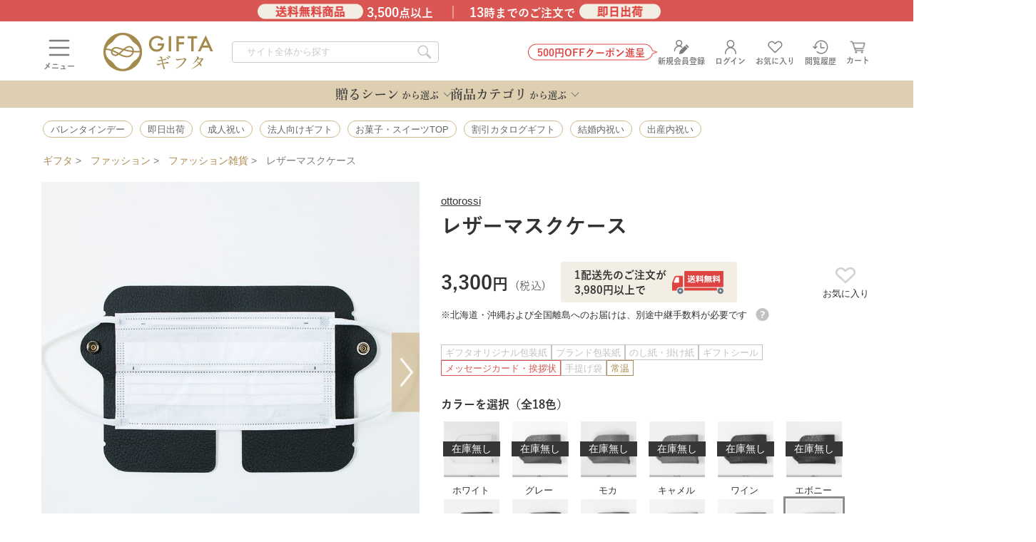

--- FILE ---
content_type: text/html; charset=utf-8
request_url: https://gift-shop.jp/page/detail/?item_package_id=626
body_size: 33078
content:
<!DOCTYPE html>
<html lang="ja-JP">
  <head>
      <link rel="preload" as="image" href="https://d3buwmzgyqi3oc.cloudfront.net/gs/thumbnail/TY_OTR1/big/ty_otr1_1.jpg" fetchpriority="high">

    
    <meta name="csrf-param" content="authenticity_token" />
<meta name="csrf-token" content="lWpfW5ZWoZAYdx4-1cM_2D7sjK36GZ4Snbd96uQCYXmU67zwD-mDGtJATicOFTvo5PtTCt3NkhOiF84_z56y2g" />
    
      <link rel="shortcut icon"  type="image/x-icon" href="https://gift-shop.jp/gs/favicon.ico?ver=1.0">

<meta charset="UTF-8">
<meta name="copyright" content="Copyright(C) ARTS Co,.Ltd. All Rights Reserved.">
<meta name="description" content="ハシモトの創業者・橋本昭八郎氏の「八」の字と無限を意味する「∞」の掛け合わせに由来する「ottorossi（オットロッシ）」。カラーバリエーションが豊富なマスクケースは、本体にイタリアンレザーを使用。裏面にウレタン加工を施し、使用後にアルコール消毒をしても傷みにくい性質です。2つに畳むことができるのでジャケットやバッグのポケットにスッと収まります。" />
  <link rel="canonical" href="https://gift-shop.jp/page/detail/?item_package_id=615">
<meta name="robots" content="index, follow">
<meta property="og:type" content="website" />
<meta property="og:url" content="https://gift-shop.jp/page/detail/index.html?item_package_id=626" />
<meta property="og:title" content="レザーマスクケース ottorossi | ファッションのギフト通販 | ギフタ" />
<meta property="og:description" content="ハシモトの創業者・橋本昭八郎氏の「八」の字と無限を意味する「∞」の掛け合わせに由来する「ottorossi（オットロッシ）」。カラーバリエーションが豊富なマスクケースは、本体にイタリアンレザーを使用。裏面にウレタン加工を施し、使用後にアルコール消毒をしても傷みにくい性質です。2つに畳むことができるのでジャケットやバッグのポケットにスッと収まります。" />
    <meta property="og:site_name" content="ギフタ" />
  <meta property="og:image" content="https://gift-shop.jp//gs/thumbnail/TY_OTR1/ty_otr1_39aaba34d7a83da6.jpg" />

    
    <script>(function(w,d,s,l,i){w[l]=w[l]||[];w[l].push({'gtm.start':
    new Date().getTime(),event:'gtm.js'});var f=d.getElementsByTagName(s)[0],
    j=d.createElement(s),dl=l!='dataLayer'?'&l='+l:'';j.async=true;j.src=
    'https://www.googletagmanager.com/gtm.js?id='+i+dl;f.parentNode.insertBefore(j,f);
    })(window,document,'script','dataLayer','GTM-PHSBMK');</script>


    <meta name="viewport" content="width=1160">
  <title>レザーマスクケース ottorossi | ファッションのギフト通販 | ギフタ</title>

    <div id="GLOBAL_DATA_FIEALD">
  <data id="DATA_MYGLOBAL_RAILS_ENV" data-myglobal-rails-env="production"></data>
  <data id="DATA_MYGLOBAL_DEVICE" data-myglobal-device='PC''></data>
  <script src="https://d3buwmzgyqi3oc.cloudfront.net/assets/gs/components/myglobal-66f8a3bbdec006eba15054c7210bd40f22c86caa6732b57610086a7e4e7100a6.js"></script>
</div>


      <link rel="stylesheet" media="all" href="https://d3buwmzgyqi3oc.cloudfront.net/assets/gs/slims/page_detail_template_04-acae4cac189601e41ebc87d6080d1dbff7c3036d0acaf14f8073bea403e5e8ea.css" />

        <!-- マイページとカートのみ別jsを読み込む -->
    <script src="https://cdnjs.cloudflare.com/ajax/libs/vue/3.4.21/vue.global.min.js"></script>
    <script src="https://d3buwmzgyqi3oc.cloudfront.net/assets/gs-1c4cb893977ceec36f86dc280f6d2ccdf5181f404b6092d5389cad89772c1ffc.js"></script>

    
  <!-- Optimize Next -->
  <script>(function(p,r,o,j,e,c,t,g){
  p['_'+t]={};g=r.createElement('script');g.src='https://www.googletagmanager.com/gtm.js?id=GTM-'+t;r[o].prepend(g);
  g=r.createElement('style');g.innerText='.'+e+t+'{visibility:hidden!important}';r[o].prepend(g);
  r[o][j].add(e+t);setTimeout(function(){if(r[o][j].contains(e+t)){r[o][j].remove(e+t);p['_'+t]=0}},c)
  })(window,document,'documentElement','classList','loading',2000,'MDKTWLNM')</script>
<!-- webfont -->
<script type="text/javascript" src="//typesquare.com/3/tsst/script/ja/typesquare.js?66d68996c9604c4c93cc55c4ac1e02e5&auto_load_font=true&apply_to_pseudo=true&apply_to_hidden=true" charset="utf-8"></script>
    




    




<script defer type="application/ld+json">
[    {"@context":"http://schema.org/","@type":"WebSite","alternateName":"ギフタ","name":"ギフタ みんなが笑顔になるギフト専門店","potentialAction":{"@type":"SearchAction","query-input":"required name=search_term_string","target":"https://gift-shop.jp/search/?keywords={search_term_string}"},"url":"https://gift-shop.jp/"}
,    {"@context":"http://schema.org/","@type":"BreadcrumbList","itemListElement":[{"@type":"ListItem","position":1,"name":"GIFTA（ギフタ）","item":"https://gift-shop.jp/"},{"@type":"ListItem","position":2,"name":"ファッション","item":"https://gift-shop.jp/brand/ottorossi/fashion/"},{"@type":"ListItem","position":3,"name":"ファッション雑貨","item":"https://gift-shop.jp/brand/ottorossi/fashion/fashion_zakka/"},{"@type":"ListItem","position":4,"name":"レザーマスクケース","item":"https://gift-shop.jp/page/detail/?item_package_id=626"}]}
,    {"@context":"https://schema.org/","@type":"ProductGroup","name":"レザーマスクケース","description":"ハシモトの創業者・橋本昭八郎氏の「八」の字と無限を意味する「∞」の掛け合わせに由来する「ottorossi（オットロッシ）」。カラーバリエーションが豊富なマスクケースは、本体にイタリアンレザーを使用。裏面にウレタン加工を施し、使用後にアルコール消毒をしても傷みにくい性質です。2つに畳むことができるのでジャケットやバッグのポケットにスッと収まります。","brand":{"@type":"Brand","name":"ottorossi"},"productGroupID":"TY_OTR1","variesBy":["https://schema.org/color"],"hasVariant":[{"@context":"https://schema.org/","@type":"Product","name":"レザーマスクケース","image":["https://gift-shop.jp/gs/thumbnail/TY_OTR1/ty_otr1_0349fe3db634e0ab.jpg","https://gift-shop.jp/gs/thumbnail/TY_OTR1/ty_otr1_1.jpg","https://gift-shop.jp/gs/thumbnail/TY_OTR1/ty_otr1_2.jpg","https://gift-shop.jp/gs/thumbnail/TY_OTR1/ty_otr1_2ad2325155705d0f.jpg","https://gift-shop.jp/gs/thumbnail/TY_OTR1/ty_otr1_2fc9fa92b8647e89.jpg","https://gift-shop.jp/gs/thumbnail/TY_OTR1/ty_otr1_3.jpg","https://gift-shop.jp/gs/thumbnail/TY_OTR1/ty_otr1_31bb924ccb3c8137.jpg","https://gift-shop.jp/gs/thumbnail/TY_OTR1/ty_otr1_34f67a62520fa14d.jpg","https://gift-shop.jp/gs/thumbnail/TY_OTR1/ty_otr1_354650ea8528c47a.jpg","https://gift-shop.jp/gs/thumbnail/TY_OTR1/ty_otr1_39aaba34d7a83da6.jpg","https://gift-shop.jp/gs/thumbnail/TY_OTR1/ty_otr1_4.jpg","https://gift-shop.jp/gs/thumbnail/TY_OTR1/ty_otr1_4fba6ff08fdf1208.jpg","https://gift-shop.jp/gs/thumbnail/TY_OTR1/ty_otr1_5.jpg","https://gift-shop.jp/gs/thumbnail/TY_OTR1/ty_otr1_527ecc45c67fcdbd.jpg","https://gift-shop.jp/gs/thumbnail/TY_OTR1/ty_otr1_7bdfbcf722cb6df1.jpg","https://gift-shop.jp/gs/thumbnail/TY_OTR1/ty_otr1_7efc6790c03714ce.jpg","https://gift-shop.jp/gs/thumbnail/TY_OTR1/ty_otr1_903a26de8165d89c.jpg","https://gift-shop.jp/gs/thumbnail/TY_OTR1/ty_otr1_ac6f19e0fb3bec46.jpg","https://gift-shop.jp/gs/thumbnail/TY_OTR1/ty_otr1_c2.jpg","https://gift-shop.jp/gs/thumbnail/TY_OTR1/ty_otr1_c458ddeca3935c9e.jpg","https://gift-shop.jp/gs/thumbnail/TY_OTR1/ty_otr1_cde464658373ba1c.jpg","https://gift-shop.jp/gs/thumbnail/TY_OTR1/ty_otr1_e20f1f931571d848.jpg","https://gift-shop.jp/gs/thumbnail/TY_OTR1/ty_otr1_ebd1cf8385c2abbe.jpg","https://gift-shop.jp/gs/thumbnail/TY_OTR1/ty_otr1_f1cc316b94c74560.jpg"],"description":"ハシモトの創業者・橋本昭八郎氏の「八」の字と無限を意味する「∞」の掛け合わせに由来する「ottorossi（オットロッシ）」。カラーバリエーションが豊富なマスクケースは、本体にイタリアンレザーを使用。裏面にウレタン加工を施し、使用後にアルコール消毒をしても傷みにくい性質です。2つに畳むことができるのでジャケットやバッグのポケットにスッと収まります。","productID":615,"category":"ファッション雑貨","brand":{"@type":"Brand","name":"ottorossi"},"offers":{"@type":"Offer","url":"https://gift-shop.jp/page/detail/?item_package_id=615","price":3300,"priceCurrency":"JPY","availability":"OutOfStock"},"color":"ホワイト"},{"@context":"https://schema.org/","@type":"Product","name":"レザーマスクケース","image":["https://gift-shop.jp/gs/thumbnail/TY_OTR1/ty_otr1_0349fe3db634e0ab.jpg","https://gift-shop.jp/gs/thumbnail/TY_OTR1/ty_otr1_1.jpg","https://gift-shop.jp/gs/thumbnail/TY_OTR1/ty_otr1_2.jpg","https://gift-shop.jp/gs/thumbnail/TY_OTR1/ty_otr1_2ad2325155705d0f.jpg","https://gift-shop.jp/gs/thumbnail/TY_OTR1/ty_otr1_2fc9fa92b8647e89.jpg","https://gift-shop.jp/gs/thumbnail/TY_OTR1/ty_otr1_3.jpg","https://gift-shop.jp/gs/thumbnail/TY_OTR1/ty_otr1_31bb924ccb3c8137.jpg","https://gift-shop.jp/gs/thumbnail/TY_OTR1/ty_otr1_34f67a62520fa14d.jpg","https://gift-shop.jp/gs/thumbnail/TY_OTR1/ty_otr1_354650ea8528c47a.jpg","https://gift-shop.jp/gs/thumbnail/TY_OTR1/ty_otr1_39aaba34d7a83da6.jpg","https://gift-shop.jp/gs/thumbnail/TY_OTR1/ty_otr1_4.jpg","https://gift-shop.jp/gs/thumbnail/TY_OTR1/ty_otr1_4fba6ff08fdf1208.jpg","https://gift-shop.jp/gs/thumbnail/TY_OTR1/ty_otr1_5.jpg","https://gift-shop.jp/gs/thumbnail/TY_OTR1/ty_otr1_527ecc45c67fcdbd.jpg","https://gift-shop.jp/gs/thumbnail/TY_OTR1/ty_otr1_7bdfbcf722cb6df1.jpg","https://gift-shop.jp/gs/thumbnail/TY_OTR1/ty_otr1_7efc6790c03714ce.jpg","https://gift-shop.jp/gs/thumbnail/TY_OTR1/ty_otr1_903a26de8165d89c.jpg","https://gift-shop.jp/gs/thumbnail/TY_OTR1/ty_otr1_ac6f19e0fb3bec46.jpg","https://gift-shop.jp/gs/thumbnail/TY_OTR1/ty_otr1_c2.jpg","https://gift-shop.jp/gs/thumbnail/TY_OTR1/ty_otr1_c458ddeca3935c9e.jpg","https://gift-shop.jp/gs/thumbnail/TY_OTR1/ty_otr1_cde464658373ba1c.jpg","https://gift-shop.jp/gs/thumbnail/TY_OTR1/ty_otr1_e20f1f931571d848.jpg","https://gift-shop.jp/gs/thumbnail/TY_OTR1/ty_otr1_ebd1cf8385c2abbe.jpg","https://gift-shop.jp/gs/thumbnail/TY_OTR1/ty_otr1_f1cc316b94c74560.jpg"],"description":"ハシモトの創業者・橋本昭八郎氏の「八」の字と無限を意味する「∞」の掛け合わせに由来する「ottorossi（オットロッシ）」。カラーバリエーションが豊富なマスクケースは、本体にイタリアンレザーを使用。裏面にウレタン加工を施し、使用後にアルコール消毒をしても傷みにくい性質です。2つに畳むことができるのでジャケットやバッグのポケットにスッと収まります。","productID":616,"category":"ファッション雑貨","brand":{"@type":"Brand","name":"ottorossi"},"offers":{"@type":"Offer","url":"https://gift-shop.jp/page/detail/?item_package_id=616","price":3300,"priceCurrency":"JPY","availability":"OutOfStock"},"color":"グレー"},{"@context":"https://schema.org/","@type":"Product","name":"レザーマスクケース","image":["https://gift-shop.jp/gs/thumbnail/TY_OTR1/ty_otr1_0349fe3db634e0ab.jpg","https://gift-shop.jp/gs/thumbnail/TY_OTR1/ty_otr1_1.jpg","https://gift-shop.jp/gs/thumbnail/TY_OTR1/ty_otr1_2.jpg","https://gift-shop.jp/gs/thumbnail/TY_OTR1/ty_otr1_2ad2325155705d0f.jpg","https://gift-shop.jp/gs/thumbnail/TY_OTR1/ty_otr1_2fc9fa92b8647e89.jpg","https://gift-shop.jp/gs/thumbnail/TY_OTR1/ty_otr1_3.jpg","https://gift-shop.jp/gs/thumbnail/TY_OTR1/ty_otr1_31bb924ccb3c8137.jpg","https://gift-shop.jp/gs/thumbnail/TY_OTR1/ty_otr1_34f67a62520fa14d.jpg","https://gift-shop.jp/gs/thumbnail/TY_OTR1/ty_otr1_354650ea8528c47a.jpg","https://gift-shop.jp/gs/thumbnail/TY_OTR1/ty_otr1_39aaba34d7a83da6.jpg","https://gift-shop.jp/gs/thumbnail/TY_OTR1/ty_otr1_4.jpg","https://gift-shop.jp/gs/thumbnail/TY_OTR1/ty_otr1_4fba6ff08fdf1208.jpg","https://gift-shop.jp/gs/thumbnail/TY_OTR1/ty_otr1_5.jpg","https://gift-shop.jp/gs/thumbnail/TY_OTR1/ty_otr1_527ecc45c67fcdbd.jpg","https://gift-shop.jp/gs/thumbnail/TY_OTR1/ty_otr1_7bdfbcf722cb6df1.jpg","https://gift-shop.jp/gs/thumbnail/TY_OTR1/ty_otr1_7efc6790c03714ce.jpg","https://gift-shop.jp/gs/thumbnail/TY_OTR1/ty_otr1_903a26de8165d89c.jpg","https://gift-shop.jp/gs/thumbnail/TY_OTR1/ty_otr1_ac6f19e0fb3bec46.jpg","https://gift-shop.jp/gs/thumbnail/TY_OTR1/ty_otr1_c2.jpg","https://gift-shop.jp/gs/thumbnail/TY_OTR1/ty_otr1_c458ddeca3935c9e.jpg","https://gift-shop.jp/gs/thumbnail/TY_OTR1/ty_otr1_cde464658373ba1c.jpg","https://gift-shop.jp/gs/thumbnail/TY_OTR1/ty_otr1_e20f1f931571d848.jpg","https://gift-shop.jp/gs/thumbnail/TY_OTR1/ty_otr1_ebd1cf8385c2abbe.jpg","https://gift-shop.jp/gs/thumbnail/TY_OTR1/ty_otr1_f1cc316b94c74560.jpg"],"description":"ハシモトの創業者・橋本昭八郎氏の「八」の字と無限を意味する「∞」の掛け合わせに由来する「ottorossi（オットロッシ）」。カラーバリエーションが豊富なマスクケースは、本体にイタリアンレザーを使用。裏面にウレタン加工を施し、使用後にアルコール消毒をしても傷みにくい性質です。2つに畳むことができるのでジャケットやバッグのポケットにスッと収まります。","productID":617,"category":"ファッション雑貨","brand":{"@type":"Brand","name":"ottorossi"},"offers":{"@type":"Offer","url":"https://gift-shop.jp/page/detail/?item_package_id=617","price":3300,"priceCurrency":"JPY","availability":"OutOfStock"},"color":"モカ"},{"@context":"https://schema.org/","@type":"Product","name":"レザーマスクケース","image":["https://gift-shop.jp/gs/thumbnail/TY_OTR1/ty_otr1_0349fe3db634e0ab.jpg","https://gift-shop.jp/gs/thumbnail/TY_OTR1/ty_otr1_1.jpg","https://gift-shop.jp/gs/thumbnail/TY_OTR1/ty_otr1_2.jpg","https://gift-shop.jp/gs/thumbnail/TY_OTR1/ty_otr1_2ad2325155705d0f.jpg","https://gift-shop.jp/gs/thumbnail/TY_OTR1/ty_otr1_2fc9fa92b8647e89.jpg","https://gift-shop.jp/gs/thumbnail/TY_OTR1/ty_otr1_3.jpg","https://gift-shop.jp/gs/thumbnail/TY_OTR1/ty_otr1_31bb924ccb3c8137.jpg","https://gift-shop.jp/gs/thumbnail/TY_OTR1/ty_otr1_34f67a62520fa14d.jpg","https://gift-shop.jp/gs/thumbnail/TY_OTR1/ty_otr1_354650ea8528c47a.jpg","https://gift-shop.jp/gs/thumbnail/TY_OTR1/ty_otr1_39aaba34d7a83da6.jpg","https://gift-shop.jp/gs/thumbnail/TY_OTR1/ty_otr1_4.jpg","https://gift-shop.jp/gs/thumbnail/TY_OTR1/ty_otr1_4fba6ff08fdf1208.jpg","https://gift-shop.jp/gs/thumbnail/TY_OTR1/ty_otr1_5.jpg","https://gift-shop.jp/gs/thumbnail/TY_OTR1/ty_otr1_527ecc45c67fcdbd.jpg","https://gift-shop.jp/gs/thumbnail/TY_OTR1/ty_otr1_7bdfbcf722cb6df1.jpg","https://gift-shop.jp/gs/thumbnail/TY_OTR1/ty_otr1_7efc6790c03714ce.jpg","https://gift-shop.jp/gs/thumbnail/TY_OTR1/ty_otr1_903a26de8165d89c.jpg","https://gift-shop.jp/gs/thumbnail/TY_OTR1/ty_otr1_ac6f19e0fb3bec46.jpg","https://gift-shop.jp/gs/thumbnail/TY_OTR1/ty_otr1_c2.jpg","https://gift-shop.jp/gs/thumbnail/TY_OTR1/ty_otr1_c458ddeca3935c9e.jpg","https://gift-shop.jp/gs/thumbnail/TY_OTR1/ty_otr1_cde464658373ba1c.jpg","https://gift-shop.jp/gs/thumbnail/TY_OTR1/ty_otr1_e20f1f931571d848.jpg","https://gift-shop.jp/gs/thumbnail/TY_OTR1/ty_otr1_ebd1cf8385c2abbe.jpg","https://gift-shop.jp/gs/thumbnail/TY_OTR1/ty_otr1_f1cc316b94c74560.jpg"],"description":"ハシモトの創業者・橋本昭八郎氏の「八」の字と無限を意味する「∞」の掛け合わせに由来する「ottorossi（オットロッシ）」。カラーバリエーションが豊富なマスクケースは、本体にイタリアンレザーを使用。裏面にウレタン加工を施し、使用後にアルコール消毒をしても傷みにくい性質です。2つに畳むことができるのでジャケットやバッグのポケットにスッと収まります。","productID":618,"category":"ファッション雑貨","brand":{"@type":"Brand","name":"ottorossi"},"offers":{"@type":"Offer","url":"https://gift-shop.jp/page/detail/?item_package_id=618","price":3300,"priceCurrency":"JPY","availability":"OutOfStock"},"color":"キャメル"},{"@context":"https://schema.org/","@type":"Product","name":"レザーマスクケース","image":["https://gift-shop.jp/gs/thumbnail/TY_OTR1/ty_otr1_0349fe3db634e0ab.jpg","https://gift-shop.jp/gs/thumbnail/TY_OTR1/ty_otr1_1.jpg","https://gift-shop.jp/gs/thumbnail/TY_OTR1/ty_otr1_2.jpg","https://gift-shop.jp/gs/thumbnail/TY_OTR1/ty_otr1_2ad2325155705d0f.jpg","https://gift-shop.jp/gs/thumbnail/TY_OTR1/ty_otr1_2fc9fa92b8647e89.jpg","https://gift-shop.jp/gs/thumbnail/TY_OTR1/ty_otr1_3.jpg","https://gift-shop.jp/gs/thumbnail/TY_OTR1/ty_otr1_31bb924ccb3c8137.jpg","https://gift-shop.jp/gs/thumbnail/TY_OTR1/ty_otr1_34f67a62520fa14d.jpg","https://gift-shop.jp/gs/thumbnail/TY_OTR1/ty_otr1_354650ea8528c47a.jpg","https://gift-shop.jp/gs/thumbnail/TY_OTR1/ty_otr1_39aaba34d7a83da6.jpg","https://gift-shop.jp/gs/thumbnail/TY_OTR1/ty_otr1_4.jpg","https://gift-shop.jp/gs/thumbnail/TY_OTR1/ty_otr1_4fba6ff08fdf1208.jpg","https://gift-shop.jp/gs/thumbnail/TY_OTR1/ty_otr1_5.jpg","https://gift-shop.jp/gs/thumbnail/TY_OTR1/ty_otr1_527ecc45c67fcdbd.jpg","https://gift-shop.jp/gs/thumbnail/TY_OTR1/ty_otr1_7bdfbcf722cb6df1.jpg","https://gift-shop.jp/gs/thumbnail/TY_OTR1/ty_otr1_7efc6790c03714ce.jpg","https://gift-shop.jp/gs/thumbnail/TY_OTR1/ty_otr1_903a26de8165d89c.jpg","https://gift-shop.jp/gs/thumbnail/TY_OTR1/ty_otr1_ac6f19e0fb3bec46.jpg","https://gift-shop.jp/gs/thumbnail/TY_OTR1/ty_otr1_c2.jpg","https://gift-shop.jp/gs/thumbnail/TY_OTR1/ty_otr1_c458ddeca3935c9e.jpg","https://gift-shop.jp/gs/thumbnail/TY_OTR1/ty_otr1_cde464658373ba1c.jpg","https://gift-shop.jp/gs/thumbnail/TY_OTR1/ty_otr1_e20f1f931571d848.jpg","https://gift-shop.jp/gs/thumbnail/TY_OTR1/ty_otr1_ebd1cf8385c2abbe.jpg","https://gift-shop.jp/gs/thumbnail/TY_OTR1/ty_otr1_f1cc316b94c74560.jpg"],"description":"ハシモトの創業者・橋本昭八郎氏の「八」の字と無限を意味する「∞」の掛け合わせに由来する「ottorossi（オットロッシ）」。カラーバリエーションが豊富なマスクケースは、本体にイタリアンレザーを使用。裏面にウレタン加工を施し、使用後にアルコール消毒をしても傷みにくい性質です。2つに畳むことができるのでジャケットやバッグのポケットにスッと収まります。","productID":619,"category":"ファッション雑貨","brand":{"@type":"Brand","name":"ottorossi"},"offers":{"@type":"Offer","url":"https://gift-shop.jp/page/detail/?item_package_id=619","price":3300,"priceCurrency":"JPY","availability":"OutOfStock"},"color":"ワイン"},{"@context":"https://schema.org/","@type":"Product","name":"レザーマスクケース","image":["https://gift-shop.jp/gs/thumbnail/TY_OTR1/ty_otr1_0349fe3db634e0ab.jpg","https://gift-shop.jp/gs/thumbnail/TY_OTR1/ty_otr1_1.jpg","https://gift-shop.jp/gs/thumbnail/TY_OTR1/ty_otr1_2.jpg","https://gift-shop.jp/gs/thumbnail/TY_OTR1/ty_otr1_2ad2325155705d0f.jpg","https://gift-shop.jp/gs/thumbnail/TY_OTR1/ty_otr1_2fc9fa92b8647e89.jpg","https://gift-shop.jp/gs/thumbnail/TY_OTR1/ty_otr1_3.jpg","https://gift-shop.jp/gs/thumbnail/TY_OTR1/ty_otr1_31bb924ccb3c8137.jpg","https://gift-shop.jp/gs/thumbnail/TY_OTR1/ty_otr1_34f67a62520fa14d.jpg","https://gift-shop.jp/gs/thumbnail/TY_OTR1/ty_otr1_354650ea8528c47a.jpg","https://gift-shop.jp/gs/thumbnail/TY_OTR1/ty_otr1_39aaba34d7a83da6.jpg","https://gift-shop.jp/gs/thumbnail/TY_OTR1/ty_otr1_4.jpg","https://gift-shop.jp/gs/thumbnail/TY_OTR1/ty_otr1_4fba6ff08fdf1208.jpg","https://gift-shop.jp/gs/thumbnail/TY_OTR1/ty_otr1_5.jpg","https://gift-shop.jp/gs/thumbnail/TY_OTR1/ty_otr1_527ecc45c67fcdbd.jpg","https://gift-shop.jp/gs/thumbnail/TY_OTR1/ty_otr1_7bdfbcf722cb6df1.jpg","https://gift-shop.jp/gs/thumbnail/TY_OTR1/ty_otr1_7efc6790c03714ce.jpg","https://gift-shop.jp/gs/thumbnail/TY_OTR1/ty_otr1_903a26de8165d89c.jpg","https://gift-shop.jp/gs/thumbnail/TY_OTR1/ty_otr1_ac6f19e0fb3bec46.jpg","https://gift-shop.jp/gs/thumbnail/TY_OTR1/ty_otr1_c2.jpg","https://gift-shop.jp/gs/thumbnail/TY_OTR1/ty_otr1_c458ddeca3935c9e.jpg","https://gift-shop.jp/gs/thumbnail/TY_OTR1/ty_otr1_cde464658373ba1c.jpg","https://gift-shop.jp/gs/thumbnail/TY_OTR1/ty_otr1_e20f1f931571d848.jpg","https://gift-shop.jp/gs/thumbnail/TY_OTR1/ty_otr1_ebd1cf8385c2abbe.jpg","https://gift-shop.jp/gs/thumbnail/TY_OTR1/ty_otr1_f1cc316b94c74560.jpg"],"description":"ハシモトの創業者・橋本昭八郎氏の「八」の字と無限を意味する「∞」の掛け合わせに由来する「ottorossi（オットロッシ）」。カラーバリエーションが豊富なマスクケースは、本体にイタリアンレザーを使用。裏面にウレタン加工を施し、使用後にアルコール消毒をしても傷みにくい性質です。2つに畳むことができるのでジャケットやバッグのポケットにスッと収まります。","productID":620,"category":"ファッション雑貨","brand":{"@type":"Brand","name":"ottorossi"},"offers":{"@type":"Offer","url":"https://gift-shop.jp/page/detail/?item_package_id=620","price":3300,"priceCurrency":"JPY","availability":"OutOfStock"},"color":"エボニー"},{"@context":"https://schema.org/","@type":"Product","name":"レザーマスクケース","image":["https://gift-shop.jp/gs/thumbnail/TY_OTR1/ty_otr1_0349fe3db634e0ab.jpg","https://gift-shop.jp/gs/thumbnail/TY_OTR1/ty_otr1_1.jpg","https://gift-shop.jp/gs/thumbnail/TY_OTR1/ty_otr1_2.jpg","https://gift-shop.jp/gs/thumbnail/TY_OTR1/ty_otr1_2ad2325155705d0f.jpg","https://gift-shop.jp/gs/thumbnail/TY_OTR1/ty_otr1_2fc9fa92b8647e89.jpg","https://gift-shop.jp/gs/thumbnail/TY_OTR1/ty_otr1_3.jpg","https://gift-shop.jp/gs/thumbnail/TY_OTR1/ty_otr1_31bb924ccb3c8137.jpg","https://gift-shop.jp/gs/thumbnail/TY_OTR1/ty_otr1_34f67a62520fa14d.jpg","https://gift-shop.jp/gs/thumbnail/TY_OTR1/ty_otr1_354650ea8528c47a.jpg","https://gift-shop.jp/gs/thumbnail/TY_OTR1/ty_otr1_39aaba34d7a83da6.jpg","https://gift-shop.jp/gs/thumbnail/TY_OTR1/ty_otr1_4.jpg","https://gift-shop.jp/gs/thumbnail/TY_OTR1/ty_otr1_4fba6ff08fdf1208.jpg","https://gift-shop.jp/gs/thumbnail/TY_OTR1/ty_otr1_5.jpg","https://gift-shop.jp/gs/thumbnail/TY_OTR1/ty_otr1_527ecc45c67fcdbd.jpg","https://gift-shop.jp/gs/thumbnail/TY_OTR1/ty_otr1_7bdfbcf722cb6df1.jpg","https://gift-shop.jp/gs/thumbnail/TY_OTR1/ty_otr1_7efc6790c03714ce.jpg","https://gift-shop.jp/gs/thumbnail/TY_OTR1/ty_otr1_903a26de8165d89c.jpg","https://gift-shop.jp/gs/thumbnail/TY_OTR1/ty_otr1_ac6f19e0fb3bec46.jpg","https://gift-shop.jp/gs/thumbnail/TY_OTR1/ty_otr1_c2.jpg","https://gift-shop.jp/gs/thumbnail/TY_OTR1/ty_otr1_c458ddeca3935c9e.jpg","https://gift-shop.jp/gs/thumbnail/TY_OTR1/ty_otr1_cde464658373ba1c.jpg","https://gift-shop.jp/gs/thumbnail/TY_OTR1/ty_otr1_e20f1f931571d848.jpg","https://gift-shop.jp/gs/thumbnail/TY_OTR1/ty_otr1_ebd1cf8385c2abbe.jpg","https://gift-shop.jp/gs/thumbnail/TY_OTR1/ty_otr1_f1cc316b94c74560.jpg"],"description":"ハシモトの創業者・橋本昭八郎氏の「八」の字と無限を意味する「∞」の掛け合わせに由来する「ottorossi（オットロッシ）」。カラーバリエーションが豊富なマスクケースは、本体にイタリアンレザーを使用。裏面にウレタン加工を施し、使用後にアルコール消毒をしても傷みにくい性質です。2つに畳むことができるのでジャケットやバッグのポケットにスッと収まります。","productID":621,"category":"ファッション雑貨","brand":{"@type":"Brand","name":"ottorossi"},"offers":{"@type":"Offer","url":"https://gift-shop.jp/page/detail/?item_package_id=621","price":3300,"priceCurrency":"JPY","availability":"OutOfStock"},"color":"ネイビー"},{"@context":"https://schema.org/","@type":"Product","name":"レザーマスクケース","image":["https://gift-shop.jp/gs/thumbnail/TY_OTR1/ty_otr1_0349fe3db634e0ab.jpg","https://gift-shop.jp/gs/thumbnail/TY_OTR1/ty_otr1_1.jpg","https://gift-shop.jp/gs/thumbnail/TY_OTR1/ty_otr1_2.jpg","https://gift-shop.jp/gs/thumbnail/TY_OTR1/ty_otr1_2ad2325155705d0f.jpg","https://gift-shop.jp/gs/thumbnail/TY_OTR1/ty_otr1_2fc9fa92b8647e89.jpg","https://gift-shop.jp/gs/thumbnail/TY_OTR1/ty_otr1_3.jpg","https://gift-shop.jp/gs/thumbnail/TY_OTR1/ty_otr1_31bb924ccb3c8137.jpg","https://gift-shop.jp/gs/thumbnail/TY_OTR1/ty_otr1_34f67a62520fa14d.jpg","https://gift-shop.jp/gs/thumbnail/TY_OTR1/ty_otr1_354650ea8528c47a.jpg","https://gift-shop.jp/gs/thumbnail/TY_OTR1/ty_otr1_39aaba34d7a83da6.jpg","https://gift-shop.jp/gs/thumbnail/TY_OTR1/ty_otr1_4.jpg","https://gift-shop.jp/gs/thumbnail/TY_OTR1/ty_otr1_4fba6ff08fdf1208.jpg","https://gift-shop.jp/gs/thumbnail/TY_OTR1/ty_otr1_5.jpg","https://gift-shop.jp/gs/thumbnail/TY_OTR1/ty_otr1_527ecc45c67fcdbd.jpg","https://gift-shop.jp/gs/thumbnail/TY_OTR1/ty_otr1_7bdfbcf722cb6df1.jpg","https://gift-shop.jp/gs/thumbnail/TY_OTR1/ty_otr1_7efc6790c03714ce.jpg","https://gift-shop.jp/gs/thumbnail/TY_OTR1/ty_otr1_903a26de8165d89c.jpg","https://gift-shop.jp/gs/thumbnail/TY_OTR1/ty_otr1_ac6f19e0fb3bec46.jpg","https://gift-shop.jp/gs/thumbnail/TY_OTR1/ty_otr1_c2.jpg","https://gift-shop.jp/gs/thumbnail/TY_OTR1/ty_otr1_c458ddeca3935c9e.jpg","https://gift-shop.jp/gs/thumbnail/TY_OTR1/ty_otr1_cde464658373ba1c.jpg","https://gift-shop.jp/gs/thumbnail/TY_OTR1/ty_otr1_e20f1f931571d848.jpg","https://gift-shop.jp/gs/thumbnail/TY_OTR1/ty_otr1_ebd1cf8385c2abbe.jpg","https://gift-shop.jp/gs/thumbnail/TY_OTR1/ty_otr1_f1cc316b94c74560.jpg"],"description":"ハシモトの創業者・橋本昭八郎氏の「八」の字と無限を意味する「∞」の掛け合わせに由来する「ottorossi（オットロッシ）」。カラーバリエーションが豊富なマスクケースは、本体にイタリアンレザーを使用。裏面にウレタン加工を施し、使用後にアルコール消毒をしても傷みにくい性質です。2つに畳むことができるのでジャケットやバッグのポケットにスッと収まります。","productID":622,"category":"ファッション雑貨","brand":{"@type":"Brand","name":"ottorossi"},"offers":{"@type":"Offer","url":"https://gift-shop.jp/page/detail/?item_package_id=622","price":3300,"priceCurrency":"JPY","availability":"OutOfStock"},"color":"マリンブルー"},{"@context":"https://schema.org/","@type":"Product","name":"レザーマスクケース","image":["https://gift-shop.jp/gs/thumbnail/TY_OTR1/ty_otr1_0349fe3db634e0ab.jpg","https://gift-shop.jp/gs/thumbnail/TY_OTR1/ty_otr1_1.jpg","https://gift-shop.jp/gs/thumbnail/TY_OTR1/ty_otr1_2.jpg","https://gift-shop.jp/gs/thumbnail/TY_OTR1/ty_otr1_2ad2325155705d0f.jpg","https://gift-shop.jp/gs/thumbnail/TY_OTR1/ty_otr1_2fc9fa92b8647e89.jpg","https://gift-shop.jp/gs/thumbnail/TY_OTR1/ty_otr1_3.jpg","https://gift-shop.jp/gs/thumbnail/TY_OTR1/ty_otr1_31bb924ccb3c8137.jpg","https://gift-shop.jp/gs/thumbnail/TY_OTR1/ty_otr1_34f67a62520fa14d.jpg","https://gift-shop.jp/gs/thumbnail/TY_OTR1/ty_otr1_354650ea8528c47a.jpg","https://gift-shop.jp/gs/thumbnail/TY_OTR1/ty_otr1_39aaba34d7a83da6.jpg","https://gift-shop.jp/gs/thumbnail/TY_OTR1/ty_otr1_4.jpg","https://gift-shop.jp/gs/thumbnail/TY_OTR1/ty_otr1_4fba6ff08fdf1208.jpg","https://gift-shop.jp/gs/thumbnail/TY_OTR1/ty_otr1_5.jpg","https://gift-shop.jp/gs/thumbnail/TY_OTR1/ty_otr1_527ecc45c67fcdbd.jpg","https://gift-shop.jp/gs/thumbnail/TY_OTR1/ty_otr1_7bdfbcf722cb6df1.jpg","https://gift-shop.jp/gs/thumbnail/TY_OTR1/ty_otr1_7efc6790c03714ce.jpg","https://gift-shop.jp/gs/thumbnail/TY_OTR1/ty_otr1_903a26de8165d89c.jpg","https://gift-shop.jp/gs/thumbnail/TY_OTR1/ty_otr1_ac6f19e0fb3bec46.jpg","https://gift-shop.jp/gs/thumbnail/TY_OTR1/ty_otr1_c2.jpg","https://gift-shop.jp/gs/thumbnail/TY_OTR1/ty_otr1_c458ddeca3935c9e.jpg","https://gift-shop.jp/gs/thumbnail/TY_OTR1/ty_otr1_cde464658373ba1c.jpg","https://gift-shop.jp/gs/thumbnail/TY_OTR1/ty_otr1_e20f1f931571d848.jpg","https://gift-shop.jp/gs/thumbnail/TY_OTR1/ty_otr1_ebd1cf8385c2abbe.jpg","https://gift-shop.jp/gs/thumbnail/TY_OTR1/ty_otr1_f1cc316b94c74560.jpg"],"description":"ハシモトの創業者・橋本昭八郎氏の「八」の字と無限を意味する「∞」の掛け合わせに由来する「ottorossi（オットロッシ）」。カラーバリエーションが豊富なマスクケースは、本体にイタリアンレザーを使用。裏面にウレタン加工を施し、使用後にアルコール消毒をしても傷みにくい性質です。2つに畳むことができるのでジャケットやバッグのポケットにスッと収まります。","productID":623,"category":"ファッション雑貨","brand":{"@type":"Brand","name":"ottorossi"},"offers":{"@type":"Offer","url":"https://gift-shop.jp/page/detail/?item_package_id=623","price":3300,"priceCurrency":"JPY","availability":"OutOfStock"},"color":"サックスブルー"},{"@context":"https://schema.org/","@type":"Product","name":"レザーマスクケース","image":["https://gift-shop.jp/gs/thumbnail/TY_OTR1/ty_otr1_0349fe3db634e0ab.jpg","https://gift-shop.jp/gs/thumbnail/TY_OTR1/ty_otr1_1.jpg","https://gift-shop.jp/gs/thumbnail/TY_OTR1/ty_otr1_2.jpg","https://gift-shop.jp/gs/thumbnail/TY_OTR1/ty_otr1_2ad2325155705d0f.jpg","https://gift-shop.jp/gs/thumbnail/TY_OTR1/ty_otr1_2fc9fa92b8647e89.jpg","https://gift-shop.jp/gs/thumbnail/TY_OTR1/ty_otr1_3.jpg","https://gift-shop.jp/gs/thumbnail/TY_OTR1/ty_otr1_31bb924ccb3c8137.jpg","https://gift-shop.jp/gs/thumbnail/TY_OTR1/ty_otr1_34f67a62520fa14d.jpg","https://gift-shop.jp/gs/thumbnail/TY_OTR1/ty_otr1_354650ea8528c47a.jpg","https://gift-shop.jp/gs/thumbnail/TY_OTR1/ty_otr1_39aaba34d7a83da6.jpg","https://gift-shop.jp/gs/thumbnail/TY_OTR1/ty_otr1_4.jpg","https://gift-shop.jp/gs/thumbnail/TY_OTR1/ty_otr1_4fba6ff08fdf1208.jpg","https://gift-shop.jp/gs/thumbnail/TY_OTR1/ty_otr1_5.jpg","https://gift-shop.jp/gs/thumbnail/TY_OTR1/ty_otr1_527ecc45c67fcdbd.jpg","https://gift-shop.jp/gs/thumbnail/TY_OTR1/ty_otr1_7bdfbcf722cb6df1.jpg","https://gift-shop.jp/gs/thumbnail/TY_OTR1/ty_otr1_7efc6790c03714ce.jpg","https://gift-shop.jp/gs/thumbnail/TY_OTR1/ty_otr1_903a26de8165d89c.jpg","https://gift-shop.jp/gs/thumbnail/TY_OTR1/ty_otr1_ac6f19e0fb3bec46.jpg","https://gift-shop.jp/gs/thumbnail/TY_OTR1/ty_otr1_c2.jpg","https://gift-shop.jp/gs/thumbnail/TY_OTR1/ty_otr1_c458ddeca3935c9e.jpg","https://gift-shop.jp/gs/thumbnail/TY_OTR1/ty_otr1_cde464658373ba1c.jpg","https://gift-shop.jp/gs/thumbnail/TY_OTR1/ty_otr1_e20f1f931571d848.jpg","https://gift-shop.jp/gs/thumbnail/TY_OTR1/ty_otr1_ebd1cf8385c2abbe.jpg","https://gift-shop.jp/gs/thumbnail/TY_OTR1/ty_otr1_f1cc316b94c74560.jpg"],"description":"ハシモトの創業者・橋本昭八郎氏の「八」の字と無限を意味する「∞」の掛け合わせに由来する「ottorossi（オットロッシ）」。カラーバリエーションが豊富なマスクケースは、本体にイタリアンレザーを使用。裏面にウレタン加工を施し、使用後にアルコール消毒をしても傷みにくい性質です。2つに畳むことができるのでジャケットやバッグのポケットにスッと収まります。","productID":624,"category":"ファッション雑貨","brand":{"@type":"Brand","name":"ottorossi"},"offers":{"@type":"Offer","url":"https://gift-shop.jp/page/detail/?item_package_id=624","price":3300,"priceCurrency":"JPY","availability":"OutOfStock"},"color":"スカイ"},{"@context":"https://schema.org/","@type":"Product","name":"レザーマスクケース","image":["https://gift-shop.jp/gs/thumbnail/TY_OTR1/ty_otr1_0349fe3db634e0ab.jpg","https://gift-shop.jp/gs/thumbnail/TY_OTR1/ty_otr1_1.jpg","https://gift-shop.jp/gs/thumbnail/TY_OTR1/ty_otr1_2.jpg","https://gift-shop.jp/gs/thumbnail/TY_OTR1/ty_otr1_2ad2325155705d0f.jpg","https://gift-shop.jp/gs/thumbnail/TY_OTR1/ty_otr1_2fc9fa92b8647e89.jpg","https://gift-shop.jp/gs/thumbnail/TY_OTR1/ty_otr1_3.jpg","https://gift-shop.jp/gs/thumbnail/TY_OTR1/ty_otr1_31bb924ccb3c8137.jpg","https://gift-shop.jp/gs/thumbnail/TY_OTR1/ty_otr1_34f67a62520fa14d.jpg","https://gift-shop.jp/gs/thumbnail/TY_OTR1/ty_otr1_354650ea8528c47a.jpg","https://gift-shop.jp/gs/thumbnail/TY_OTR1/ty_otr1_39aaba34d7a83da6.jpg","https://gift-shop.jp/gs/thumbnail/TY_OTR1/ty_otr1_4.jpg","https://gift-shop.jp/gs/thumbnail/TY_OTR1/ty_otr1_4fba6ff08fdf1208.jpg","https://gift-shop.jp/gs/thumbnail/TY_OTR1/ty_otr1_5.jpg","https://gift-shop.jp/gs/thumbnail/TY_OTR1/ty_otr1_527ecc45c67fcdbd.jpg","https://gift-shop.jp/gs/thumbnail/TY_OTR1/ty_otr1_7bdfbcf722cb6df1.jpg","https://gift-shop.jp/gs/thumbnail/TY_OTR1/ty_otr1_7efc6790c03714ce.jpg","https://gift-shop.jp/gs/thumbnail/TY_OTR1/ty_otr1_903a26de8165d89c.jpg","https://gift-shop.jp/gs/thumbnail/TY_OTR1/ty_otr1_ac6f19e0fb3bec46.jpg","https://gift-shop.jp/gs/thumbnail/TY_OTR1/ty_otr1_c2.jpg","https://gift-shop.jp/gs/thumbnail/TY_OTR1/ty_otr1_c458ddeca3935c9e.jpg","https://gift-shop.jp/gs/thumbnail/TY_OTR1/ty_otr1_cde464658373ba1c.jpg","https://gift-shop.jp/gs/thumbnail/TY_OTR1/ty_otr1_e20f1f931571d848.jpg","https://gift-shop.jp/gs/thumbnail/TY_OTR1/ty_otr1_ebd1cf8385c2abbe.jpg","https://gift-shop.jp/gs/thumbnail/TY_OTR1/ty_otr1_f1cc316b94c74560.jpg"],"description":"ハシモトの創業者・橋本昭八郎氏の「八」の字と無限を意味する「∞」の掛け合わせに由来する「ottorossi（オットロッシ）」。カラーバリエーションが豊富なマスクケースは、本体にイタリアンレザーを使用。裏面にウレタン加工を施し、使用後にアルコール消毒をしても傷みにくい性質です。2つに畳むことができるのでジャケットやバッグのポケットにスッと収まります。","productID":625,"category":"ファッション雑貨","brand":{"@type":"Brand","name":"ottorossi"},"offers":{"@type":"Offer","url":"https://gift-shop.jp/page/detail/?item_package_id=625","price":3300,"priceCurrency":"JPY","availability":"OutOfStock"},"color":"ブルー"},{"@context":"https://schema.org/","@type":"Product","name":"レザーマスクケース","image":["https://gift-shop.jp/gs/thumbnail/TY_OTR1/ty_otr1_0349fe3db634e0ab.jpg","https://gift-shop.jp/gs/thumbnail/TY_OTR1/ty_otr1_1.jpg","https://gift-shop.jp/gs/thumbnail/TY_OTR1/ty_otr1_2.jpg","https://gift-shop.jp/gs/thumbnail/TY_OTR1/ty_otr1_2ad2325155705d0f.jpg","https://gift-shop.jp/gs/thumbnail/TY_OTR1/ty_otr1_2fc9fa92b8647e89.jpg","https://gift-shop.jp/gs/thumbnail/TY_OTR1/ty_otr1_3.jpg","https://gift-shop.jp/gs/thumbnail/TY_OTR1/ty_otr1_31bb924ccb3c8137.jpg","https://gift-shop.jp/gs/thumbnail/TY_OTR1/ty_otr1_34f67a62520fa14d.jpg","https://gift-shop.jp/gs/thumbnail/TY_OTR1/ty_otr1_354650ea8528c47a.jpg","https://gift-shop.jp/gs/thumbnail/TY_OTR1/ty_otr1_39aaba34d7a83da6.jpg","https://gift-shop.jp/gs/thumbnail/TY_OTR1/ty_otr1_4.jpg","https://gift-shop.jp/gs/thumbnail/TY_OTR1/ty_otr1_4fba6ff08fdf1208.jpg","https://gift-shop.jp/gs/thumbnail/TY_OTR1/ty_otr1_5.jpg","https://gift-shop.jp/gs/thumbnail/TY_OTR1/ty_otr1_527ecc45c67fcdbd.jpg","https://gift-shop.jp/gs/thumbnail/TY_OTR1/ty_otr1_7bdfbcf722cb6df1.jpg","https://gift-shop.jp/gs/thumbnail/TY_OTR1/ty_otr1_7efc6790c03714ce.jpg","https://gift-shop.jp/gs/thumbnail/TY_OTR1/ty_otr1_903a26de8165d89c.jpg","https://gift-shop.jp/gs/thumbnail/TY_OTR1/ty_otr1_ac6f19e0fb3bec46.jpg","https://gift-shop.jp/gs/thumbnail/TY_OTR1/ty_otr1_c2.jpg","https://gift-shop.jp/gs/thumbnail/TY_OTR1/ty_otr1_c458ddeca3935c9e.jpg","https://gift-shop.jp/gs/thumbnail/TY_OTR1/ty_otr1_cde464658373ba1c.jpg","https://gift-shop.jp/gs/thumbnail/TY_OTR1/ty_otr1_e20f1f931571d848.jpg","https://gift-shop.jp/gs/thumbnail/TY_OTR1/ty_otr1_ebd1cf8385c2abbe.jpg","https://gift-shop.jp/gs/thumbnail/TY_OTR1/ty_otr1_f1cc316b94c74560.jpg"],"description":"ハシモトの創業者・橋本昭八郎氏の「八」の字と無限を意味する「∞」の掛け合わせに由来する「ottorossi（オットロッシ）」。カラーバリエーションが豊富なマスクケースは、本体にイタリアンレザーを使用。裏面にウレタン加工を施し、使用後にアルコール消毒をしても傷みにくい性質です。2つに畳むことができるのでジャケットやバッグのポケットにスッと収まります。","productID":626,"category":"ファッション雑貨","brand":{"@type":"Brand","name":"ottorossi"},"offers":{"@type":"Offer","url":"https://gift-shop.jp/page/detail/?item_package_id=626","price":3300,"priceCurrency":"JPY","availability":"OutOfStock"},"color":"ハニー"},{"@context":"https://schema.org/","@type":"Product","name":"レザーマスクケース","image":["https://gift-shop.jp/gs/thumbnail/TY_OTR1/ty_otr1_0349fe3db634e0ab.jpg","https://gift-shop.jp/gs/thumbnail/TY_OTR1/ty_otr1_1.jpg","https://gift-shop.jp/gs/thumbnail/TY_OTR1/ty_otr1_2.jpg","https://gift-shop.jp/gs/thumbnail/TY_OTR1/ty_otr1_2ad2325155705d0f.jpg","https://gift-shop.jp/gs/thumbnail/TY_OTR1/ty_otr1_2fc9fa92b8647e89.jpg","https://gift-shop.jp/gs/thumbnail/TY_OTR1/ty_otr1_3.jpg","https://gift-shop.jp/gs/thumbnail/TY_OTR1/ty_otr1_31bb924ccb3c8137.jpg","https://gift-shop.jp/gs/thumbnail/TY_OTR1/ty_otr1_34f67a62520fa14d.jpg","https://gift-shop.jp/gs/thumbnail/TY_OTR1/ty_otr1_354650ea8528c47a.jpg","https://gift-shop.jp/gs/thumbnail/TY_OTR1/ty_otr1_39aaba34d7a83da6.jpg","https://gift-shop.jp/gs/thumbnail/TY_OTR1/ty_otr1_4.jpg","https://gift-shop.jp/gs/thumbnail/TY_OTR1/ty_otr1_4fba6ff08fdf1208.jpg","https://gift-shop.jp/gs/thumbnail/TY_OTR1/ty_otr1_5.jpg","https://gift-shop.jp/gs/thumbnail/TY_OTR1/ty_otr1_527ecc45c67fcdbd.jpg","https://gift-shop.jp/gs/thumbnail/TY_OTR1/ty_otr1_7bdfbcf722cb6df1.jpg","https://gift-shop.jp/gs/thumbnail/TY_OTR1/ty_otr1_7efc6790c03714ce.jpg","https://gift-shop.jp/gs/thumbnail/TY_OTR1/ty_otr1_903a26de8165d89c.jpg","https://gift-shop.jp/gs/thumbnail/TY_OTR1/ty_otr1_ac6f19e0fb3bec46.jpg","https://gift-shop.jp/gs/thumbnail/TY_OTR1/ty_otr1_c2.jpg","https://gift-shop.jp/gs/thumbnail/TY_OTR1/ty_otr1_c458ddeca3935c9e.jpg","https://gift-shop.jp/gs/thumbnail/TY_OTR1/ty_otr1_cde464658373ba1c.jpg","https://gift-shop.jp/gs/thumbnail/TY_OTR1/ty_otr1_e20f1f931571d848.jpg","https://gift-shop.jp/gs/thumbnail/TY_OTR1/ty_otr1_ebd1cf8385c2abbe.jpg","https://gift-shop.jp/gs/thumbnail/TY_OTR1/ty_otr1_f1cc316b94c74560.jpg"],"description":"ハシモトの創業者・橋本昭八郎氏の「八」の字と無限を意味する「∞」の掛け合わせに由来する「ottorossi（オットロッシ）」。カラーバリエーションが豊富なマスクケースは、本体にイタリアンレザーを使用。裏面にウレタン加工を施し、使用後にアルコール消毒をしても傷みにくい性質です。2つに畳むことができるのでジャケットやバッグのポケットにスッと収まります。","productID":627,"category":"ファッション雑貨","brand":{"@type":"Brand","name":"ottorossi"},"offers":{"@type":"Offer","url":"https://gift-shop.jp/page/detail/?item_package_id=627","price":3300,"priceCurrency":"JPY","availability":"OutOfStock"},"color":"イエロー"},{"@context":"https://schema.org/","@type":"Product","name":"レザーマスクケース","image":["https://gift-shop.jp/gs/thumbnail/TY_OTR1/ty_otr1_0349fe3db634e0ab.jpg","https://gift-shop.jp/gs/thumbnail/TY_OTR1/ty_otr1_1.jpg","https://gift-shop.jp/gs/thumbnail/TY_OTR1/ty_otr1_2.jpg","https://gift-shop.jp/gs/thumbnail/TY_OTR1/ty_otr1_2ad2325155705d0f.jpg","https://gift-shop.jp/gs/thumbnail/TY_OTR1/ty_otr1_2fc9fa92b8647e89.jpg","https://gift-shop.jp/gs/thumbnail/TY_OTR1/ty_otr1_3.jpg","https://gift-shop.jp/gs/thumbnail/TY_OTR1/ty_otr1_31bb924ccb3c8137.jpg","https://gift-shop.jp/gs/thumbnail/TY_OTR1/ty_otr1_34f67a62520fa14d.jpg","https://gift-shop.jp/gs/thumbnail/TY_OTR1/ty_otr1_354650ea8528c47a.jpg","https://gift-shop.jp/gs/thumbnail/TY_OTR1/ty_otr1_39aaba34d7a83da6.jpg","https://gift-shop.jp/gs/thumbnail/TY_OTR1/ty_otr1_4.jpg","https://gift-shop.jp/gs/thumbnail/TY_OTR1/ty_otr1_4fba6ff08fdf1208.jpg","https://gift-shop.jp/gs/thumbnail/TY_OTR1/ty_otr1_5.jpg","https://gift-shop.jp/gs/thumbnail/TY_OTR1/ty_otr1_527ecc45c67fcdbd.jpg","https://gift-shop.jp/gs/thumbnail/TY_OTR1/ty_otr1_7bdfbcf722cb6df1.jpg","https://gift-shop.jp/gs/thumbnail/TY_OTR1/ty_otr1_7efc6790c03714ce.jpg","https://gift-shop.jp/gs/thumbnail/TY_OTR1/ty_otr1_903a26de8165d89c.jpg","https://gift-shop.jp/gs/thumbnail/TY_OTR1/ty_otr1_ac6f19e0fb3bec46.jpg","https://gift-shop.jp/gs/thumbnail/TY_OTR1/ty_otr1_c2.jpg","https://gift-shop.jp/gs/thumbnail/TY_OTR1/ty_otr1_c458ddeca3935c9e.jpg","https://gift-shop.jp/gs/thumbnail/TY_OTR1/ty_otr1_cde464658373ba1c.jpg","https://gift-shop.jp/gs/thumbnail/TY_OTR1/ty_otr1_e20f1f931571d848.jpg","https://gift-shop.jp/gs/thumbnail/TY_OTR1/ty_otr1_ebd1cf8385c2abbe.jpg","https://gift-shop.jp/gs/thumbnail/TY_OTR1/ty_otr1_f1cc316b94c74560.jpg"],"description":"ハシモトの創業者・橋本昭八郎氏の「八」の字と無限を意味する「∞」の掛け合わせに由来する「ottorossi（オットロッシ）」。カラーバリエーションが豊富なマスクケースは、本体にイタリアンレザーを使用。裏面にウレタン加工を施し、使用後にアルコール消毒をしても傷みにくい性質です。2つに畳むことができるのでジャケットやバッグのポケットにスッと収まります。","productID":628,"category":"ファッション雑貨","brand":{"@type":"Brand","name":"ottorossi"},"offers":{"@type":"Offer","url":"https://gift-shop.jp/page/detail/?item_package_id=628","price":3300,"priceCurrency":"JPY","availability":"OutOfStock"},"color":"パープル"},{"@context":"https://schema.org/","@type":"Product","name":"レザーマスクケース","image":["https://gift-shop.jp/gs/thumbnail/TY_OTR1/ty_otr1_0349fe3db634e0ab.jpg","https://gift-shop.jp/gs/thumbnail/TY_OTR1/ty_otr1_1.jpg","https://gift-shop.jp/gs/thumbnail/TY_OTR1/ty_otr1_2.jpg","https://gift-shop.jp/gs/thumbnail/TY_OTR1/ty_otr1_2ad2325155705d0f.jpg","https://gift-shop.jp/gs/thumbnail/TY_OTR1/ty_otr1_2fc9fa92b8647e89.jpg","https://gift-shop.jp/gs/thumbnail/TY_OTR1/ty_otr1_3.jpg","https://gift-shop.jp/gs/thumbnail/TY_OTR1/ty_otr1_31bb924ccb3c8137.jpg","https://gift-shop.jp/gs/thumbnail/TY_OTR1/ty_otr1_34f67a62520fa14d.jpg","https://gift-shop.jp/gs/thumbnail/TY_OTR1/ty_otr1_354650ea8528c47a.jpg","https://gift-shop.jp/gs/thumbnail/TY_OTR1/ty_otr1_39aaba34d7a83da6.jpg","https://gift-shop.jp/gs/thumbnail/TY_OTR1/ty_otr1_4.jpg","https://gift-shop.jp/gs/thumbnail/TY_OTR1/ty_otr1_4fba6ff08fdf1208.jpg","https://gift-shop.jp/gs/thumbnail/TY_OTR1/ty_otr1_5.jpg","https://gift-shop.jp/gs/thumbnail/TY_OTR1/ty_otr1_527ecc45c67fcdbd.jpg","https://gift-shop.jp/gs/thumbnail/TY_OTR1/ty_otr1_7bdfbcf722cb6df1.jpg","https://gift-shop.jp/gs/thumbnail/TY_OTR1/ty_otr1_7efc6790c03714ce.jpg","https://gift-shop.jp/gs/thumbnail/TY_OTR1/ty_otr1_903a26de8165d89c.jpg","https://gift-shop.jp/gs/thumbnail/TY_OTR1/ty_otr1_ac6f19e0fb3bec46.jpg","https://gift-shop.jp/gs/thumbnail/TY_OTR1/ty_otr1_c2.jpg","https://gift-shop.jp/gs/thumbnail/TY_OTR1/ty_otr1_c458ddeca3935c9e.jpg","https://gift-shop.jp/gs/thumbnail/TY_OTR1/ty_otr1_cde464658373ba1c.jpg","https://gift-shop.jp/gs/thumbnail/TY_OTR1/ty_otr1_e20f1f931571d848.jpg","https://gift-shop.jp/gs/thumbnail/TY_OTR1/ty_otr1_ebd1cf8385c2abbe.jpg","https://gift-shop.jp/gs/thumbnail/TY_OTR1/ty_otr1_f1cc316b94c74560.jpg"],"description":"ハシモトの創業者・橋本昭八郎氏の「八」の字と無限を意味する「∞」の掛け合わせに由来する「ottorossi（オットロッシ）」。カラーバリエーションが豊富なマスクケースは、本体にイタリアンレザーを使用。裏面にウレタン加工を施し、使用後にアルコール消毒をしても傷みにくい性質です。2つに畳むことができるのでジャケットやバッグのポケットにスッと収まります。","productID":629,"category":"ファッション雑貨","brand":{"@type":"Brand","name":"ottorossi"},"offers":{"@type":"Offer","url":"https://gift-shop.jp/page/detail/?item_package_id=629","price":3300,"priceCurrency":"JPY","availability":"OutOfStock"},"color":"グリーン"},{"@context":"https://schema.org/","@type":"Product","name":"レザーマスクケース","image":["https://gift-shop.jp/gs/thumbnail/TY_OTR1/ty_otr1_0349fe3db634e0ab.jpg","https://gift-shop.jp/gs/thumbnail/TY_OTR1/ty_otr1_1.jpg","https://gift-shop.jp/gs/thumbnail/TY_OTR1/ty_otr1_2.jpg","https://gift-shop.jp/gs/thumbnail/TY_OTR1/ty_otr1_2ad2325155705d0f.jpg","https://gift-shop.jp/gs/thumbnail/TY_OTR1/ty_otr1_2fc9fa92b8647e89.jpg","https://gift-shop.jp/gs/thumbnail/TY_OTR1/ty_otr1_3.jpg","https://gift-shop.jp/gs/thumbnail/TY_OTR1/ty_otr1_31bb924ccb3c8137.jpg","https://gift-shop.jp/gs/thumbnail/TY_OTR1/ty_otr1_34f67a62520fa14d.jpg","https://gift-shop.jp/gs/thumbnail/TY_OTR1/ty_otr1_354650ea8528c47a.jpg","https://gift-shop.jp/gs/thumbnail/TY_OTR1/ty_otr1_39aaba34d7a83da6.jpg","https://gift-shop.jp/gs/thumbnail/TY_OTR1/ty_otr1_4.jpg","https://gift-shop.jp/gs/thumbnail/TY_OTR1/ty_otr1_4fba6ff08fdf1208.jpg","https://gift-shop.jp/gs/thumbnail/TY_OTR1/ty_otr1_5.jpg","https://gift-shop.jp/gs/thumbnail/TY_OTR1/ty_otr1_527ecc45c67fcdbd.jpg","https://gift-shop.jp/gs/thumbnail/TY_OTR1/ty_otr1_7bdfbcf722cb6df1.jpg","https://gift-shop.jp/gs/thumbnail/TY_OTR1/ty_otr1_7efc6790c03714ce.jpg","https://gift-shop.jp/gs/thumbnail/TY_OTR1/ty_otr1_903a26de8165d89c.jpg","https://gift-shop.jp/gs/thumbnail/TY_OTR1/ty_otr1_ac6f19e0fb3bec46.jpg","https://gift-shop.jp/gs/thumbnail/TY_OTR1/ty_otr1_c2.jpg","https://gift-shop.jp/gs/thumbnail/TY_OTR1/ty_otr1_c458ddeca3935c9e.jpg","https://gift-shop.jp/gs/thumbnail/TY_OTR1/ty_otr1_cde464658373ba1c.jpg","https://gift-shop.jp/gs/thumbnail/TY_OTR1/ty_otr1_e20f1f931571d848.jpg","https://gift-shop.jp/gs/thumbnail/TY_OTR1/ty_otr1_ebd1cf8385c2abbe.jpg","https://gift-shop.jp/gs/thumbnail/TY_OTR1/ty_otr1_f1cc316b94c74560.jpg"],"description":"ハシモトの創業者・橋本昭八郎氏の「八」の字と無限を意味する「∞」の掛け合わせに由来する「ottorossi（オットロッシ）」。カラーバリエーションが豊富なマスクケースは、本体にイタリアンレザーを使用。裏面にウレタン加工を施し、使用後にアルコール消毒をしても傷みにくい性質です。2つに畳むことができるのでジャケットやバッグのポケットにスッと収まります。","productID":630,"category":"ファッション雑貨","brand":{"@type":"Brand","name":"ottorossi"},"offers":{"@type":"Offer","url":"https://gift-shop.jp/page/detail/?item_package_id=630","price":3300,"priceCurrency":"JPY","availability":"OutOfStock"},"color":"ピンク"},{"@context":"https://schema.org/","@type":"Product","name":"レザーマスクケース","image":["https://gift-shop.jp/gs/thumbnail/TY_OTR1/ty_otr1_0349fe3db634e0ab.jpg","https://gift-shop.jp/gs/thumbnail/TY_OTR1/ty_otr1_1.jpg","https://gift-shop.jp/gs/thumbnail/TY_OTR1/ty_otr1_2.jpg","https://gift-shop.jp/gs/thumbnail/TY_OTR1/ty_otr1_2ad2325155705d0f.jpg","https://gift-shop.jp/gs/thumbnail/TY_OTR1/ty_otr1_2fc9fa92b8647e89.jpg","https://gift-shop.jp/gs/thumbnail/TY_OTR1/ty_otr1_3.jpg","https://gift-shop.jp/gs/thumbnail/TY_OTR1/ty_otr1_31bb924ccb3c8137.jpg","https://gift-shop.jp/gs/thumbnail/TY_OTR1/ty_otr1_34f67a62520fa14d.jpg","https://gift-shop.jp/gs/thumbnail/TY_OTR1/ty_otr1_354650ea8528c47a.jpg","https://gift-shop.jp/gs/thumbnail/TY_OTR1/ty_otr1_39aaba34d7a83da6.jpg","https://gift-shop.jp/gs/thumbnail/TY_OTR1/ty_otr1_4.jpg","https://gift-shop.jp/gs/thumbnail/TY_OTR1/ty_otr1_4fba6ff08fdf1208.jpg","https://gift-shop.jp/gs/thumbnail/TY_OTR1/ty_otr1_5.jpg","https://gift-shop.jp/gs/thumbnail/TY_OTR1/ty_otr1_527ecc45c67fcdbd.jpg","https://gift-shop.jp/gs/thumbnail/TY_OTR1/ty_otr1_7bdfbcf722cb6df1.jpg","https://gift-shop.jp/gs/thumbnail/TY_OTR1/ty_otr1_7efc6790c03714ce.jpg","https://gift-shop.jp/gs/thumbnail/TY_OTR1/ty_otr1_903a26de8165d89c.jpg","https://gift-shop.jp/gs/thumbnail/TY_OTR1/ty_otr1_ac6f19e0fb3bec46.jpg","https://gift-shop.jp/gs/thumbnail/TY_OTR1/ty_otr1_c2.jpg","https://gift-shop.jp/gs/thumbnail/TY_OTR1/ty_otr1_c458ddeca3935c9e.jpg","https://gift-shop.jp/gs/thumbnail/TY_OTR1/ty_otr1_cde464658373ba1c.jpg","https://gift-shop.jp/gs/thumbnail/TY_OTR1/ty_otr1_e20f1f931571d848.jpg","https://gift-shop.jp/gs/thumbnail/TY_OTR1/ty_otr1_ebd1cf8385c2abbe.jpg","https://gift-shop.jp/gs/thumbnail/TY_OTR1/ty_otr1_f1cc316b94c74560.jpg"],"description":"ハシモトの創業者・橋本昭八郎氏の「八」の字と無限を意味する「∞」の掛け合わせに由来する「ottorossi（オットロッシ）」。カラーバリエーションが豊富なマスクケースは、本体にイタリアンレザーを使用。裏面にウレタン加工を施し、使用後にアルコール消毒をしても傷みにくい性質です。2つに畳むことができるのでジャケットやバッグのポケットにスッと収まります。","productID":631,"category":"ファッション雑貨","brand":{"@type":"Brand","name":"ottorossi"},"offers":{"@type":"Offer","url":"https://gift-shop.jp/page/detail/?item_package_id=631","price":3300,"priceCurrency":"JPY","availability":"OutOfStock"},"color":"レッド"},{"@context":"https://schema.org/","@type":"Product","name":"レザーマスクケース","image":["https://gift-shop.jp/gs/thumbnail/TY_OTR1/ty_otr1_0349fe3db634e0ab.jpg","https://gift-shop.jp/gs/thumbnail/TY_OTR1/ty_otr1_1.jpg","https://gift-shop.jp/gs/thumbnail/TY_OTR1/ty_otr1_2.jpg","https://gift-shop.jp/gs/thumbnail/TY_OTR1/ty_otr1_2ad2325155705d0f.jpg","https://gift-shop.jp/gs/thumbnail/TY_OTR1/ty_otr1_2fc9fa92b8647e89.jpg","https://gift-shop.jp/gs/thumbnail/TY_OTR1/ty_otr1_3.jpg","https://gift-shop.jp/gs/thumbnail/TY_OTR1/ty_otr1_31bb924ccb3c8137.jpg","https://gift-shop.jp/gs/thumbnail/TY_OTR1/ty_otr1_34f67a62520fa14d.jpg","https://gift-shop.jp/gs/thumbnail/TY_OTR1/ty_otr1_354650ea8528c47a.jpg","https://gift-shop.jp/gs/thumbnail/TY_OTR1/ty_otr1_39aaba34d7a83da6.jpg","https://gift-shop.jp/gs/thumbnail/TY_OTR1/ty_otr1_4.jpg","https://gift-shop.jp/gs/thumbnail/TY_OTR1/ty_otr1_4fba6ff08fdf1208.jpg","https://gift-shop.jp/gs/thumbnail/TY_OTR1/ty_otr1_5.jpg","https://gift-shop.jp/gs/thumbnail/TY_OTR1/ty_otr1_527ecc45c67fcdbd.jpg","https://gift-shop.jp/gs/thumbnail/TY_OTR1/ty_otr1_7bdfbcf722cb6df1.jpg","https://gift-shop.jp/gs/thumbnail/TY_OTR1/ty_otr1_7efc6790c03714ce.jpg","https://gift-shop.jp/gs/thumbnail/TY_OTR1/ty_otr1_903a26de8165d89c.jpg","https://gift-shop.jp/gs/thumbnail/TY_OTR1/ty_otr1_ac6f19e0fb3bec46.jpg","https://gift-shop.jp/gs/thumbnail/TY_OTR1/ty_otr1_c2.jpg","https://gift-shop.jp/gs/thumbnail/TY_OTR1/ty_otr1_c458ddeca3935c9e.jpg","https://gift-shop.jp/gs/thumbnail/TY_OTR1/ty_otr1_cde464658373ba1c.jpg","https://gift-shop.jp/gs/thumbnail/TY_OTR1/ty_otr1_e20f1f931571d848.jpg","https://gift-shop.jp/gs/thumbnail/TY_OTR1/ty_otr1_ebd1cf8385c2abbe.jpg","https://gift-shop.jp/gs/thumbnail/TY_OTR1/ty_otr1_f1cc316b94c74560.jpg"],"description":"ハシモトの創業者・橋本昭八郎氏の「八」の字と無限を意味する「∞」の掛け合わせに由来する「ottorossi（オットロッシ）」。カラーバリエーションが豊富なマスクケースは、本体にイタリアンレザーを使用。裏面にウレタン加工を施し、使用後にアルコール消毒をしても傷みにくい性質です。2つに畳むことができるのでジャケットやバッグのポケットにスッと収まります。","productID":632,"category":"ファッション雑貨","brand":{"@type":"Brand","name":"ottorossi"},"offers":{"@type":"Offer","url":"https://gift-shop.jp/page/detail/?item_package_id=632","price":3300,"priceCurrency":"JPY","availability":"OutOfStock"},"color":"オレンジ"}]}
]
</script>

  </head>
  <body >
        <noscript><iframe src="https://www.googletagmanager.com/ns.html?id=GTM-PHSBMK"
    height="0" width="0" style="display:none;visibility:hidden"></iframe></noscript>

<!-- tagmaneger_noscript -->
      <header id="header" class="header ">
    <div class="js-header_menu_back header_menu_back"></div>
    <div class="js-header_fixed header_fixed js-header_height">
      <!-- ヘッダー上帯 -->
      <ul class="header__topbar font-YuGothic-B js-topbar_show  ">
  <li class="topbar_list topbar_list--cm">
    <div class="cm">
      <p class="free">
        <picture class="assetimg "><source width="154" height="22" srcset="https://d3buwmzgyqi3oc.cloudfront.net/shared/images/pc/header/topbar_free_item.png"><image src="https://d3buwmzgyqi3oc.cloudfront.net/shared/images/pc/header/topbar_free_item.png" width="154" height="22" loading="eager" alt="送料無料商品"></image></source></picture>
        <span>3,500</span>点以上
      </p>
        <p class="sokujitsu"><span>13</span>時までのご注文で<img src='https://d3buwmzgyqi3oc.cloudfront.net/shared/images/pc/header/topbar_sokujitsu.png' alt="即日出荷" width="140" height="28"></p>
    </div>
  </li>
  <li class="topbar_list topbar_list--line" style="display:none;">
    <p class="line">
      <a href="https://lin.ee/o3ABubOp">
        <span class="tx">友だち追加ですぐ使える<span class="point">500</span><span class="point_tx">ポイント</span><span class="guide">プレゼント</span></span>
        <picture class="assetimg "><source width="198" height="28" srcset="https://d3buwmzgyqi3oc.cloudfront.net/shared/images/pc/header/topbar_line.png"><image src="https://d3buwmzgyqi3oc.cloudfront.net/shared/images/pc/header/topbar_line.png" width="198" height="28" loading="eager" alt="LINE友だち追加で500ポイントプレゼント"></image></source></picture>
      </a>
    </p>
  </li>
</ul>

      <!-- メインヘッダー -->
      <div class="header__main">
        <div class="menu_icon">
          <a id="js-menu_open">
            <picture class="assetimg "><source width="36" height="36" srcset="https://d3buwmzgyqi3oc.cloudfront.net/shared/images/pc/header/menu_icon.png"><image src="https://d3buwmzgyqi3oc.cloudfront.net/shared/images/pc/header/menu_icon.png" width="36" height="36" loading="eager" alt="メニューを見る"></image></source></picture>
            <p class="icon_tx font-YuGothic-B">メニュー</p>
          </a>
        </div>

        <div class="site_logo">
          
            <a href="/">
              <picture class="assetimg "><source width="154" height="54" srcset="https://d3buwmzgyqi3oc.cloudfront.net/shared/images/pc/header/logo_gifta.png"><image src="https://d3buwmzgyqi3oc.cloudfront.net/shared/images/pc/header/logo_gifta.png" width="154" height="54" loading="eager" alt="GIFTA ギフタ ロゴ"></image></source></picture>
            </a>
        </div>

        <div id="word_search_box" class="js-keywordSearch">
          <input type="text" placeholder="サイト全体から探す" class="text_input" size="50">
          <p id="word_search_btn" class="js-keywordSearchBtn" data-href="/search"><a href="javascript: void(0);" class="tagFireKeyword"></a></p>
        </div>

        <ul class="other_icon">
            <li class="coupon_tx">
              <img src='https://d3buwmzgyqi3oc.cloudfront.net/shared/images/pc/header/bg_coupon.png' alt="新規会員登録する" width="182"  height="25">
              <p class="font-YuGothic-B">500円OFFクーポン進呈</p>
            </li>
            <li class="new_member">
              <a href="/members/new">
                <img src='https://d3buwmzgyqi3oc.cloudfront.net/shared/images/pc/header/new_member_icon.png' alt="新規会員登録する" width="25"  height="24">
                <p class="icon_tx font-YuGothic-B">新規会員登録</p>
              </a>
            </li>
            <li>
              <a href="/member_logins/new">
                <img src='https://d3buwmzgyqi3oc.cloudfront.net/shared/images/pc/header/login_icon.png' alt="ログインする" width="25"  height="24">
                <p class="icon_tx font-YuGothic-B">ログイン</p>
              </a>
            </li>

          <li class="fav">
              <a href="/member_logins/new">
                <img src='https://d3buwmzgyqi3oc.cloudfront.net/shared/images/pc/header/fav_icon.png' alt="お気に入り商品を見る" width="25"  height="24">
                <p class="icon_tx font-YuGothic-B">お気に入り</p>
              </a>
          </li>

          <li class="history">
            <a href="/browsed_items">
              <img src='https://d3buwmzgyqi3oc.cloudfront.net/shared/images/pc/header/history_icon.png' alt="閲覧履歴" width="25"  height="24">
              <p class="icon_tx font-YuGothic-B">閲覧履歴</p>
            </a>
          </li>

            <li>
              <a href="/member_logins/new">
                <img src='https://d3buwmzgyqi3oc.cloudfront.net/shared/images/pc/header/cart_icon.png' alt="カートを見る" width="23"  height="18">
                <p class="icon_tx font-YuGothic-B">カート</p>
</a>            </li>
        </ul>
      </div>

      <!-- ハンバーガーメニュー -->
      <aside id="GasScrapingMenu">
  <div class="aside_menu">
      <p id="menuCloseButton" class="font-YuGothic-B">閉じる</p>
    <div class="aside_menu_top">
        <ul class="aside_menu_member">
          <li class="aside_menu_btn new_member">
            <a href="/members/new">
              <picture class="assetimg "><source width="30" height="30" srcset="https://d3buwmzgyqi3oc.cloudfront.net/shared/images/pc/header/aside_new_icon.png"><image src="https://d3buwmzgyqi3oc.cloudfront.net/shared/images/pc/header/aside_new_icon.png" width="30" height="30" loading="eager" alt="新規会員登録する"></image></source></picture>
              <p class="font-YuGothic-B">新規会員登録</p>
</a>          </li>
          <li class="aside_menu_btn login">
            <a href="/member_logins/new">
              <picture class="assetimg "><source width="30" height="30" srcset="https://d3buwmzgyqi3oc.cloudfront.net/shared/images/pc/header/aside_login_icon.png"><image src="https://d3buwmzgyqi3oc.cloudfront.net/shared/images/pc/header/aside_login_icon.png" width="30" height="30" loading="eager" alt="ログインする"></image></source></picture>
              <p class="font-YuGothic-B">ログイン</p>
</a>          </li>
            <li class="coupon_tx">
              <p class="font-YuGothic-B">500円OFF<br>クーポン進呈</p>
            </li>
          <li class="aside_menu_tx">
            <p><strong>無料</strong>の会員登録をしていただくと、注文履歴の確認やアドレス帳など、便利なマイページ機能をご利用いただけます</p>
          </li>
        </ul>
      <p class="word_search_tx font-YuGothic-B">商品を絞り込む</p>
      <div id="word_search_box" class="js-keywordSearchMenu">
        <input type="text" placeholder="サイト全体から探す" class="text_input" size="9">
        <p id="word_search_btn" class="js-keywordSearchMenuBtn" data-href="/search">
          <picture class="assetimg "><source width="26" height="26" srcset="https://d3buwmzgyqi3oc.cloudfront.net/shared/images/pc/header/search.png"><image src="https://d3buwmzgyqi3oc.cloudfront.net/shared/images/pc/header/search.png" width="26" height="26" loading="eager" alt="検索アイコン"></image></source></picture>
        </p>
      </div>

    </div>
      <nav class="font-YuGothic-B">
        <div class="upper_menu">
          <div class="menu_wrap group_bottom">
            <p class="menu_title no-slidetoggle"><a href="/" class="font-YuGothic-B">ギフタ総合TOP</a></p>
          </div>
          <div class="menu_wrap_line menu_wrap_line--thin"></div>
            <div class="menu_wrap">
              <p class="js-slidetoggle menu_title font-YuGothic-B">季節のギフト</p>
              <div class="menu_list no-slidetoggle_list" style="display: none;">
                  <p class="js-sub_menu_back sub_menu_back">季節のギフト</p>
                <ul class="sub_title__ul">
                  <!-- 母の日 -->
<!--
<li class="menu_sub_title">
  <a href="/mothersday/">
    <img src="/shared/images/pc/header/icon/mothersday.png" alt="母の日アイコン">
    <p>母の日</p>
  </a>
</li>
-->
<!-- 父の日 -->
<!--
<li class="menu_sub_title">
  <a href="/fathersday/">
    <img src="/shared/images/pc/header/icon/fathersday.png" alt="父の日アイコン">
    <p>父の日</p>
  </a>
</li>
-->
<!-- お中元 -->
<!-- <li class="menu_sub_title">
  <a href="/ochugen/">
    <img src="/shared/images/pc/header/icon/ochugen.png" alt="お中元アイコン">
    <p>お中元</p>
  </a>
</li> -->
<!-- 敬老の日 -->
<!-- <li class="menu_sub_title">
  <a href="/keirou/">
    <img src="/shared/images/pc/header/icon/keirou.png" alt="敬老の日アイコン">
    <p>敬老の日</p>
  </a>
</li> -->
<!-- お歳暮 -->
<!-- <li class="menu_sub_title">
  <a href="/oseibo/">
    <img src="/shared/images/pc/header/icon/oseibo.png" alt="お歳暮アイコン">
    <p>お歳暮</p>
  </a>
</li> -->
<!-- お年賀 -->
<!-- <li class="menu_sub_title">
  <a href="/onenga/">
    <img src="/shared/images/pc/header/icon/onenga.png" alt="お年賀アイコン">
    <p>お年賀</p>
  </a>
</li> -->
<!-- クリスマス -->
<!-- <li class="menu_sub_title">
  <a href="/xmas/">
    <img src="/shared/images/pc/header/icon/xmas.png" alt="クリスマスアイコン">
    <p>クリスマス</p>
  </a>
</li> -->
<!-- おせち -->
<!--
<li class="menu_sub_title">
  <a href="/feature/osechi/">
    <img src="/shared/images/pc/header/icon/osechi.png" alt="おせちアイコン">
    <p>おせち</p>
  </a>
</li>
-->
<!-- バレンタインデー -->
<li class="menu_sub_title">
  <a href="/valentine_day/">
    <img src="/shared/images/pc/header/icon/valentine_day.png" alt="バレンタインデーアイコン">
    <p>バレンタインデー</p>
  </a>
</li>
<!-- ホワイトデー -->
<!--
<li class="menu_sub_title">
  <a href="/white_day/">
    <img src="/shared/images/pc/header/icon/white_day.png" alt="ホワイトデーアイコン">
    <p>ホワイトデー</p>
  </a>
</li>
-->
                </ul>
              </div>
            </div>
          <div class="menu_wrap">
            <p class="js-slidetoggle menu_title font-YuGothic-B">お返し・内祝い</p>
            <div class="menu_list no-slidetoggle_list" style="display: none;">
                <p class="js-sub_menu_back sub_menu_back">お返し・内祝い</p>
              <ul class="sub_title__ul">
                <!-- 出産内祝い -->
<li class="menu_sub_title">
  <a href="/syussanuchiiwai/">
    <img src="/shared/images/pc/header/icon/syussanuchiiwai.png" alt="出産内祝いアイコン">
    <p>出産内祝い</p>
  </a>
</li>
<!-- 結婚内祝い -->
<li class="menu_sub_title">
  <a href="/kekkonuchiiwai/">
    <img src="/shared/images/pc/header/icon/kekkonuchiiwai.png" alt="結婚内祝いアイコン">
    <p>結婚内祝い</p>
  </a>
</li>
<!-- 快気祝い -->
<li class="menu_sub_title">
  <a href="/kaikiiwai/">
    <img src="/shared/images/pc/header/icon/kaikiiwai.png" alt="快気祝いアイコン">
    <p>快気祝い</p>
  </a>
</li>
<!-- 入学祝いのお返し -->
<!-- <li class="menu_sub_title">
  <a href="/nyugakuuchiiwai/">
    <img src="/shared/images/pc/header/icon/nyugakuiwainookaeshi.png" alt="入学祝いのお返しアイコン">
    <p>入学祝いのお返し</p>
  </a>
</li> -->
<!-- 新築・引っ越し祝いのお返し -->
<li class="menu_sub_title">
  <a href="/shinchikuuchiiwai/">
    <img src="/shared/images/pc/header/icon/shinchikuiwainookaeshi.png" alt="新築・引っ越し祝いアイコン">
    <p>新築・引っ越し祝<br class="sp">い<br class="pc">のお返し</p>
  </a>
</li>
              </ul>
            </div>
          </div>
          <div class="menu_wrap">
            <p class="js-slidetoggle menu_title font-YuGothic-B">お祝い</p>
            <div class="menu_list no-slidetoggle_list" style="display: none;">
                <p class="js-sub_menu_back sub_menu_back">お祝い</p>
              <ul class="sub_title__ul">
                <!-- 出産祝い -->
<li class="menu_sub_title">
  <a href="/syussaniwai/">
    <img src="/shared/images/pc/header/icon/syussaniwai.png" alt="出産祝いアイコン">
    <p>出産祝い</p>
  </a>
</li>
<!-- 結婚祝い -->
<li class="menu_sub_title">
  <a href="/kekkoniwai/">
    <img src="/shared/images/pc/header/icon/kekkoniwai.png" alt="結婚祝いアイコン">
    <p>結婚祝い</p>
  </a>
</li>
<!-- 誕生日祝い -->
<li class="menu_sub_title">
  <a href="/birthday/">
    <img src="/shared/images/pc/header/icon/birthday.png" alt="誕生日アイコン">
    <p>誕生日祝い</p>
  </a>
</li>
<!-- 還暦祝い -->
<li class="menu_sub_title">
  <a href="/kanrekiiwai/">
    <img src="/shared/images/pc/header/icon/kanrekiiwai.png" alt="還暦祝いアイコン">
    <p>還暦祝い</p>
  </a>
</li>
<!-- 成人祝い -->
<li class="menu_sub_title">
  <a href="/seijiniwai/">
    <img src="/shared/images/pc/header/icon/seijiniwai.png" alt="成人祝いアイコン">
    <p>成人祝い</p>
  </a>
</li>
<!-- 就職祝い -->
<li class="menu_sub_title">
  <a href="/syusyokuiwai/">
    <img src="/shared/images/pc/header/icon/syusyokuiwai.png" alt="就職祝いアイコン">
    <p>就職祝い</p>
  </a>
</li>
<!-- 退職祝い -->
<li class="menu_sub_title">
  <a href="/taisyokuiwai/">
    <img src="/shared/images/pc/header/icon/taishoku.png" alt="退職祝いアイコン">
    <p>退職祝い</p>
  </a>
</li>
<!-- 入学・入園祝い -->
<!-- <li class="menu_sub_title">
  <a href="/nyugaku_nyueniwai/">
    <img src="/shared/images/pc/header/icon/nyugaku.png" alt="入学・入園祝いアイコン">
    <p>入学・入園祝い</p>
  </a>
</li> -->
<!-- 卒業祝い -->
<li class="menu_sub_title">
  <a href="/sotsugyoiwai/">
    <img src="/shared/images/pc/header/icon/sotsugyou.png" alt="卒業祝いアイコン">
    <p>卒業祝い</p>
  </a>
</li>
<!-- 新築・引っ越し祝い -->
<li class="menu_sub_title">
  <a href="/shinchikuiwai/">
    <img src="/shared/images/pc/header/icon/shinchikuiwai.png" alt="新築・引っ越し祝いアイコン">
    <p>新築・引っ越し祝い</p>
  </a>
</li>

              </ul>
            </div>
          </div>
          <div class="menu_wrap">
            <p class="js-slidetoggle menu_title font-YuGothic-B">弔事・お悔やみ</p>
            <div class="menu_list no-slidetoggle_list" style="display: none;">
                <p class="js-sub_menu_back sub_menu_back">弔事・お悔やみ</p>
              <ul class="sub_title__ul">
                <!-- 香典返し -->
<li class="menu_sub_title">
  <a href="/koudengaeshi/">
    <img src="/shared/images/pc/header/icon/koudengaeshi.png" alt="香典返しアイコン">
    <p>香典返し</p>
  </a>
</li>
<!-- 法事お返し -->
<li class="menu_sub_title">
  <a href="/houji/">
    <img src="/shared/images/pc/header/icon/houji.png" alt="法事お返しアイコン">
    <p>法事お返し</p>
  </a>
</li>
<!-- お供え -->
<li class="menu_sub_title">
  <a href="/osonae/">
    <img src="/shared/images/pc/header/icon/osonae.png" alt="お供えアイコン">
    <p>お供え</p>
  </a>
</li>
              </ul>
            </div>
          </div>
          <div class="menu_wrap group_bottom">
            <p class="js-slidetoggle menu_title font-YuGothic-B">その他</p>
            <div class="menu_list" style="display: none;">
                <p class="js-sub_menu_back sub_menu_back">その他</p>
              <ul class="sub_title__ul">
                <!-- お見舞い -->
<li class="menu_sub_title">
  <a href="/omimai/">
    <img src="/shared/images/pc/header/icon/omimai.png" alt="お見舞いアイコン">
    <p>お見舞い</p>
  </a>
</li>
<!-- 手みやげ -->
<li class="menu_sub_title">
  <a href="/temiyage/">
    <img src="/shared/images/pc/header/icon/temiyage.png" alt="手みやげアイコン">
    <p>手みやげ</p>
  </a>
</li>

<!-- 法人向け -->
<li class="menu_sub_title">
  <a href="/business/">
    <img src="/shared/images/pc/header/icon/houjin.png" alt="法人向けアイコン">
    <p>法人向け</p>
  </a>
</li>
              </ul>
            </div>
          </div>
          <div class="menu_wrap_line menu_wrap_line--thin"></div>
          <div class="menu_wrap group_bottom">
            <p class="js-slidetoggle menu_title font-YuGothic-B">商品カテゴリから選ぶ</p>
            <ul class="menu_list" style="display: none;">
                <p class="js-sub_menu_back sub_menu_back">商品カテゴリから選ぶ</p>
              <li class="menu_sub_title js-slidetoggle-sub">
                <div class="menu_sub_title__wrap">
                  <img src="/shared/images/pc/header/icon/sweets.png" alt="お菓子・スイーツアイコン">
                  <p>お菓子・スイーツ</p>
                </div>
                <ul class="menu_third" style="display: none;">
                  <li><a href="/products/sweets/"><p>お菓子・スイーツTOP</p></a></li>
                  <li><a href="/products/sweets/yougashi/"><p>洋菓子</p></a></li>
                  <li><a href="/products/sweets/wagashi/"><p>和菓子</p></a></li>
                  <li><a href="/products/sweets/barfood/"><p>スナック・おつまみ</p></a></li>
                </ul>
              </li>
              <li class="menu_sub_title js-slidetoggle-sub">
                <div class="menu_sub_title__wrap">
                  <img src="/shared/images/pc/header/icon/gourmet.png" alt="グルメアイコン">
                  <p>グルメ</p>
                </div>
                <ul class="menu_third" style="display: none;">
                  <li><a href="/products/gourmet/"><p>グルメTOP</p></a></li>
                  <li><a href="/products/gourmet/meat/"><p>お肉・ハム・ソーセージ</p></a></li>
                  <li><a href="/products/gourmet/seafood/"><p>魚介類・水産加工品</p></a></li>
                  <li><a href="/products/gourmet/souzai/"><p>総菜</p></a></li>
                  <li><a href="/products/gourmet/rice/"><p>米・米加工品</p></a></li>
                  <li><a href="/products/gourmet/noodle/"><p>麺</p></a></li>
                  <li><a href="/products/gourmet/preserved/"><p>佃煮・漬物</p></a></li>
                  <li><a href="/products/gourmet/dried/"><p>乾物</p></a></li>
                  <li><a href="/products/gourmet/seasoning/"><p>調味料</p></a></li>
                  <li><a href="/products/gourmet/fruits/"><p>フルーツ</p></a></li>
                  <li><a href="/products/gourmet/dairy/"><p>乳製品</p></a></li>
                  <li><a href="/products/gourmet/emergency/"><p>非常食・保存食</p></a></li>
                </ul>
              </li>
              <li class="menu_sub_title js-slidetoggle-sub">
                <div class="menu_sub_title__wrap">
                  <img src="/shared/images/pc/header/icon/drink.png" alt="ドリンクアイコン">
                  <p>ドリンク</p>
                </div>
                <ul class="menu_third" style="display: none;">
                  <li><a href="/products/drinks/"><p>ドリンクTOP</p></a></li>
                  <li><a href="/products/drinks/tea_coffee/"><p>お茶・コーヒー</p></a></li>
                  <li><a href="/products/drinks/juice/"><p>ジュース</p></a></li>
                  <li><a href="/products/drinks/alcohol/"><p>お酒（酒類）</p></a></li>
                </ul>
              </li>
              <li class="menu_sub_title js-slidetoggle-sub">
                <div class="menu_sub_title__wrap">
                  <img src="/shared/images/pc/header/icon/cataloggift.png" alt="カタログギフトアイコン">
                  <p>カタログギフト</p>
                </div>
                <ul class="menu_third" style="display: none;">
                  <li><a href="/products/catalog_gift/"><p>カタログギフトTOP</p></a></li>
                  <li><a href="/products/catalog_gift/discount/"><p>割引カタログギフト</p></a></li>
                  <li><a href="/products/catalog_gift/sougou/"><p>総合カタログギフト</p></a></li>
                  <li><a href="/products/catalog_gift/gourmet_c/"><p>グルメカタログギフト</p></a></li>
                  <li><a href="/products/catalog_gift/baby_kids/"><p>べビー・キッズ向けカタログギフト</p></a></li>
                  <li><a href="/products/catalog_gift/experience/"><p>体験カタログギフト</p></a></li>
                  <li><a href="/products/catalog_gift/other_catalog_gift/"><p>その他のカタログギフト</p></a></li>
                </ul>
              </li>
              <li class="menu_sub_title js-slidetoggle-sub">
                <div class="menu_sub_title__wrap">
                  <img src="/shared/images/pc/header/icon/interior.png" alt="ホーム・ライフスタイルアイコン">
                  <p>ホーム・ライフスタイル</p>
                </div>
                <ul class="menu_third" style="display: none;">
                  <li><a href="/products/home/"><p>ホーム・ライフスタイルTOP</p></a></li>
                  <li><a href="/products/home/kitchen/"><p>キッチン・テーブルウェア</p></a></li>
                  <li><a href="/products/home/linen/"><p>タオル・寝具</p></a></li>
                  <li><a href="/products/home/interior/"><p>インテリア・リビング雑貨</p></a></li>
                  <li><a href="/products/home/household/"><p>日用品・家庭用品</p></a></li>
                  <li><a href="/products/home/butugu/"><p>仏具・お供え物</p></a></li>
                  <li><a href="/products/home/beauty/"><p>ビューティー・ヘルスケア用品</p></a></li>
                  <li><a href="/products/home/flower/"><p>フラワーギフト</p></a></li>
                  <li><a href="/products/home/babygoods/"><p>キッズ・ベビー用品</p></a></li>
                  <li><a href="/products/home/outdoor/"><p>アウトドアグッズ</p></a></li>
                </ul>
              </li>
              <li class="menu_sub_title js-slidetoggle-sub">
                <div class="menu_sub_title__wrap">
                  <img src="/shared/images/pc/header/icon/bag.png" alt="ファッションアイコン">
                  <p>ファッション</p>
                </div>
                <ul class="menu_third" style="display: none;">
                  <li><a href="/products/fashion/"><p>ファッションTOP</p></a></li>
                  <li><a href="/products/fashion/fashion_zakka/"><p>ファッション雑貨</p></a></li>
                  <li><a href="/products/fashion/bag/"><p>バッグ</p></a></li>
                </ul>
              </li>
            </ul>
          </div>
          <div class="menu_wrap_line menu_wrap_line--thin"></div>
          <div class="menu_wrap group_bottom">
            <p class="menu_title no-slidetoggle font-YuGothic-B"><a href="/brand/">ブランドから選ぶ</a></p>
          </div>
          <div class="menu_wrap_line"></div>
          <div class="menu_wrap guide">
            <p class="js-slidetoggle menu_title font-YuGothic-B">ご利用ガイド</p>
            <ul class="menu_list no-slidetoggle_list" style="display: none;">
              <!-- ご利用ガイド -->
  <li class="js-sub_menu_back sub_menu_back font-YuGothic-B">ご利用ガイド</li>
<div class="twocol_inner">
  <li class="menu_list_large"><a href="/page/guide/">ご利用ガイドTOP</a></li>
  <li class="menu_list_large"><a href="/page/guide/parts/guide_flow">ご注文について</a></li>
  <li class="menu_list_large"><a href="/page/guide/parts/mypage">会員サービスについて</a></li>
  <li class="menu_list_large"><a href="/page/guide/parts/cart">買い物かごの操作について</a></li>
  <li class="menu_list_large"><a href="/page/guide/parts/payment">お支払いについて</a></li>
  <li class="menu_list_large"><a href="/page/guide/parts/reciept">納品書・領収書について</a></li>
  <li class="menu_list_large"><a href="/page/guide/parts/nouki">商品のお届けについて</a></li>
</div>
<div class="twocol_inner">
  <li class="menu_list_large"><a href="/page/guide/parts/delivery">送料・配送について</a></li>
  <li class="menu_list_large"><a href="/page/guide/parts/cancel">返品・交換・キャンセルについて</a></li>
  <li class="menu_list_large"><a href="/page/guide/parts/catalog">カタログギフトについて</a></li>
  <li class="menu_list_large"><a href="/page/guide/parts/wrapping">ギフトラッピングについて</a></li>
  <li class="menu_list_large"><a href="/page/guide/parts/photocard">写真入りメッセージカードの作成方法</a></li>
  <li class="menu_list_large"><a href="/page/guide/parts/member_benefit">会員様特典について</a></li>
</div>
            </ul>
          </div>
          <div class="menu_wrap">
            <p class="js-slidetoggle menu_title font-YuGothic-B">お客様サポート</p>
            <ul class="menu_list no-slidetoggle_list" style="display: none;">
              <li class="js-sub_menu_back sub_menu_back font-YuGothic-B">お客様サポート</li>
<li class="menu_list_large"><a href="https://qa.arts-net.co.jp/?site_domain=gift-shop">よくいただくご質問</a></li>
<li class="menu_list_large"><a href="https://qa.arts-net.co.jp/helpdesk?category_id=770&amp;faq_id=&amp;site_domain=gift-shop">お問い合わせ</a></li>
<li class="menu_list_large"><a href="/page/voice/">お客様の声</a></li>
<li class="menu_list_large"><a href="/page/service/">アフターフォロー</a></li>
            </ul>
          </div>
          <div class="menu_wrap">
            <p class="js-slidetoggle menu_title font-YuGothic-B">コラム</p>
            <ul class="menu_list no-slidetoggle_list" style="display: none;">
                <li class="js-sub_menu_back sub_menu_back font-YuGothic-B">コラム</li>
<li class="menu_list_large"><a href="https://gift-shop.jp/syussaniwai/column/">出産祝い</a></li>
<li class="menu_list_large"><a href="https://gift-shop.jp/syussanuchiiwai/column/">出産内祝い</a></li>
<li class="menu_list_large"><a href="https://gift-shop.jp/kekkoniwai/column/">結婚祝い</a></li>
<li class="menu_list_large"><a href="https://gift-shop.jp/kekkonuchiiwai/column/">結婚内祝い</a></li>
<li class="menu_list_large"><a href="https://gift-shop.jp/houjin/column/">法人向け</a></li>
<li class="menu_list_large"><a href="https://gift-shop.jp/koudengaeshi/column/">香典返し</a></li>
<li class="menu_list_large"><a href="https://gift-shop.jp/houji/column/">法要のお返し</a></li>
<li class="menu_list_large"><a href="https://gift-shop.jp/birthday/column/">誕生日</a></li>
<li class="menu_list_large"><a href="https://gift-shop.jp/taisyokuiwai/column/">退職祝い</a></li>
<li class="menu_list_large"><a href="https://gift-shop.jp/kaikiiwai/column/">快気祝い</a></li>
<li class="menu_list_large"><a href="https://gift-shop.jp/shinchikuiwai/column/">新築祝い</a></li>
<li class="menu_list_large"><a href="https://gift-shop.jp/shinchikuuchiiwai/column/">新築内祝い</a></li>
<li class="menu_list_large"><a href="https://gift-shop.jp/onenga/column/">お年賀</a></li>
<li class="menu_list_large"><a href="https://gift-shop.jp/valentine_day/column/">バレンタインデー</a></li>
<li class="menu_list_large"><a href="https://gift-shop.jp/white_day/column/">ホワイトデー</a></li>
<li class="menu_list_large"><a href="https://gift-shop.jp/nyugaku_nyueniwai/column/">入学・入園のお祝い</a></li>
<li class="menu_list_large"><a href="https://gift-shop.jp/ochugen/column/">お中元</a></li>
<li class="menu_list_large"><a href="https://gift-shop.jp/oseibo/column/">お歳暮</a></li>
<li class="menu_list_large"><a href="https://gift-shop.jp/xmas/column/">クリスマス</a></li>
<li class="menu_list_large"><a href='https://gift-shop.jp/sweets/column/'>スイーツ・お菓子</a></li>
            </ul>
          </div>
          <div class="menu_wrap">
            <p class="js-slidetoggle menu_title font-YuGothic-B">私たちについて</p>
            <ul class="menu_list no-slidetoggle_list" style="display: none;">
                <li class="js-sub_menu_back sub_menu_back font-YuGothic-B">私たちについて</li>
<li class="menu_list_large"><a href="/page/company/gifta/">GIFTA(ギフタ)とは</a></li>
<li class="menu_list_large"><a href="/page/company/">運営会社（会社情報）</a></li>
<li class="menu_list_large"><a href="/page/company/tokuteisho/">特定商取引法に基づく表示</a></li>
<li class="menu_list_large"><a href="/page/company/privacy/">個人情報の取扱いについて</a></li>
<li class="menu_list_large"><a href="/page/company/kiyaku/">利用規約</a></li>
            </ul>
          </div>
          <div class="menu_wrap our_service">
            <p class="js-slidetoggle menu_title font-YuGothic-B">株式会社アーツ運営のサービス</p>
            <ul class="menu_list no-slidetoggle_list" style="display: none;">
              <li class="menu_list_large">
  <a href="https://gift-shop.jp/">GIFTA（ギフタ）</a>
</li>
<li class="menu_list_large">
  <a href="https://hamburg-no-torico.jp/" target="_blank">ハンバーグのとりこ</a>
</li>
<li class="menu_list_large">
  <a href="https://chouchou-wine.jp/" target="_blank">シュシュワイン</a>
</li>
<li class="menu_list_large">
  <a href="https://www.hongawa-k.com/" target="_blank">名入れ記念品の専門店 本革工房</a>
</li>
<li class="menu_list_large">
  <a href="https://smilenow.jp/" target="_blank">ソーシャルギフトショップ スマイルナウ</a>
</li>
<li class="menu_list_large">
  <a href="https://www.hakura-randsel.jp" target="_blank">羽倉ランドセル</a>
</li>
<li class="menu_list_large">
  <a href="https://acrylfactory.jp/" target="_blank">アクリルファクトリー</a>
</li>
<li class="menu_list_large">
  <a href="https://arts-business.jp" target="_blank">スピード印刷センター</a>
</li>
<li class="menu_list_large">
  <a href="https://o-tayori.com" target="_blank">おたより本舗</a>
</li>
            </ul>
          </div>
          <ul class="aside_bottom font-YuGothic-B">
            <ul>
              <li class="aside_menu_btn question">
                <a href="https://qa.arts-net.co.jp/?site_domain=gift-shop" target="_blank">
                  <picture class="assetimg "><source width="25" height="25" srcset="https://d3buwmzgyqi3oc.cloudfront.net/shared/images/pc/header/aside_question_icon.png"><image src="https://d3buwmzgyqi3oc.cloudfront.net/shared/images/pc/header/aside_question_icon.png" width="25" height="25" loading="eager" alt="よくいただくご質問"></image></source></picture>
                  <p>よくいただく<br>ご質問</p>
                </a>
              </li>
              <li class="aside_menu_btn mail">
                <a href="https://qa.arts-net.co.jp/helpdesk?category_id=770&amp;faq_id=&amp;site_domain=gift-shop" target="_blank">
                  <picture class="assetimg "><source width="24" height="16" srcset="https://d3buwmzgyqi3oc.cloudfront.net/shared/images/pc/header/aside_mail_icon.png"><image src="https://d3buwmzgyqi3oc.cloudfront.net/shared/images/pc/header/aside_mail_icon.png" width="24" height="16" loading="eager" alt="お問い合わせ"></image></source></picture>
                  <p>お問い合わせ</p>
                </a>
              </li>
            </ul>
            <ul class="aside_link_sns">
              <li><a href="https://twitter.com/ArtsGift_Shop" target="_blank" rel="nofollow noopener">
                <picture class="assetimg "><source width="30" height="30" srcset="https://d3buwmzgyqi3oc.cloudfront.net/shared/images/pc/common/icon_twitter_black.png"><image src="https://d3buwmzgyqi3oc.cloudfront.net/shared/images/pc/common/icon_twitter_black.png" width="30" height="30" loading="lazy" alt="twitterアイコン"></image></source></picture>
              </a></li>
              <li><a href="https://www.youtube.com/channel/UC8q_JSTOlnqFCXaep9xCcCg" target="_blank" rel="nofollow noopener">
                <picture class="assetimg "><source width="30" height="30" srcset="https://d3buwmzgyqi3oc.cloudfront.net/shared/images/pc/common/icon_youtube.png"><image src="https://d3buwmzgyqi3oc.cloudfront.net/shared/images/pc/common/icon_youtube.png" width="30" height="30" loading="lazy" alt="youtubeアイコン"></image></source></picture>
              </a></li>
              <!-- <li><a href="#" target="_blank"><img src="/shared/images/#{mobile_dir}/common/icon_line.png" alt="line"></a></li> -->
              <!-- <li><a href="https://www.facebook.com/ArtsGift/" target="_blank" rel="nofollow noopener"><img src="/shared/images/#{mobile_dir}/common/icon_facebook.png" alt="facebook"></a></li> -->
            </ul>
          </ul>
        </div>
      </nav>
  </div>
</aside>
    </div>
        <!-- Gナビ -->
        <div id="nav" class="header__nav">
          <ul class="nav_list nav_list_v2" id="GasScrapingGnav">
            <li class="aco_flag">
              <p class="js-nav_open nav_title mincho">贈るシーン<span>から選ぶ</span></p>
              <div class="menu_second_list_wrap youto js-open_list font-YuGothic-B">
                  <div class="menu_second_wrap first_row">
                    <p class="menu_second_wrap__title">季節のギフト</p>
                    <ul class="menu_second_list"><!-- 母の日 -->
<!--
<li class="menu_sub_title">
  <a href="/mothersday/">
    <img src="/shared/images/pc/header/icon/mothersday.png" alt="母の日アイコン">
    <p>母の日</p>
  </a>
</li>
-->
<!-- 父の日 -->
<!--
<li class="menu_sub_title">
  <a href="/fathersday/">
    <img src="/shared/images/pc/header/icon/fathersday.png" alt="父の日アイコン">
    <p>父の日</p>
  </a>
</li>
-->
<!-- お中元 -->
<!-- <li class="menu_sub_title">
  <a href="/ochugen/">
    <img src="/shared/images/pc/header/icon/ochugen.png" alt="お中元アイコン">
    <p>お中元</p>
  </a>
</li> -->
<!-- 敬老の日 -->
<!-- <li class="menu_sub_title">
  <a href="/keirou/">
    <img src="/shared/images/pc/header/icon/keirou.png" alt="敬老の日アイコン">
    <p>敬老の日</p>
  </a>
</li> -->
<!-- お歳暮 -->
<!-- <li class="menu_sub_title">
  <a href="/oseibo/">
    <img src="/shared/images/pc/header/icon/oseibo.png" alt="お歳暮アイコン">
    <p>お歳暮</p>
  </a>
</li> -->
<!-- お年賀 -->
<!-- <li class="menu_sub_title">
  <a href="/onenga/">
    <img src="/shared/images/pc/header/icon/onenga.png" alt="お年賀アイコン">
    <p>お年賀</p>
  </a>
</li> -->
<!-- クリスマス -->
<!-- <li class="menu_sub_title">
  <a href="/xmas/">
    <img src="/shared/images/pc/header/icon/xmas.png" alt="クリスマスアイコン">
    <p>クリスマス</p>
  </a>
</li> -->
<!-- おせち -->
<!--
<li class="menu_sub_title">
  <a href="/feature/osechi/">
    <img src="/shared/images/pc/header/icon/osechi.png" alt="おせちアイコン">
    <p>おせち</p>
  </a>
</li>
-->
<!-- バレンタインデー -->
<li class="menu_sub_title">
  <a href="/valentine_day/">
    <img src="/shared/images/pc/header/icon/valentine_day.png" alt="バレンタインデーアイコン">
    <p>バレンタインデー</p>
  </a>
</li>
<!-- ホワイトデー -->
<!--
<li class="menu_sub_title">
  <a href="/white_day/">
    <img src="/shared/images/pc/header/icon/white_day.png" alt="ホワイトデーアイコン">
    <p>ホワイトデー</p>
  </a>
</li>
--></ul>
                  </div>
                <div class="menu_second_wrap first_row">
                  <p class="menu_second_wrap__title">お返し・内祝い</p>
                  <ul class="menu_second_list"><!-- 出産内祝い -->
<li class="menu_sub_title">
  <a href="/syussanuchiiwai/">
    <img src="/shared/images/pc/header/icon/syussanuchiiwai.png" alt="出産内祝いアイコン">
    <p>出産内祝い</p>
  </a>
</li>
<!-- 結婚内祝い -->
<li class="menu_sub_title">
  <a href="/kekkonuchiiwai/">
    <img src="/shared/images/pc/header/icon/kekkonuchiiwai.png" alt="結婚内祝いアイコン">
    <p>結婚内祝い</p>
  </a>
</li>
<!-- 快気祝い -->
<li class="menu_sub_title">
  <a href="/kaikiiwai/">
    <img src="/shared/images/pc/header/icon/kaikiiwai.png" alt="快気祝いアイコン">
    <p>快気祝い</p>
  </a>
</li>
<!-- 入学祝いのお返し -->
<!-- <li class="menu_sub_title">
  <a href="/nyugakuuchiiwai/">
    <img src="/shared/images/pc/header/icon/nyugakuiwainookaeshi.png" alt="入学祝いのお返しアイコン">
    <p>入学祝いのお返し</p>
  </a>
</li> -->
<!-- 新築・引っ越し祝いのお返し -->
<li class="menu_sub_title">
  <a href="/shinchikuuchiiwai/">
    <img src="/shared/images/pc/header/icon/shinchikuiwainookaeshi.png" alt="新築・引っ越し祝いアイコン">
    <p>新築・引っ越し祝<br class="sp">い<br class="pc">のお返し</p>
  </a>
</li></ul>
                </div>
                <div class="menu_second_wrap second_col first_row">
                  <p class="menu_second_wrap__title">お祝い</p>
                  <ul class="menu_second_list"><!-- 出産祝い -->
<li class="menu_sub_title">
  <a href="/syussaniwai/">
    <img src="/shared/images/pc/header/icon/syussaniwai.png" alt="出産祝いアイコン">
    <p>出産祝い</p>
  </a>
</li>
<!-- 結婚祝い -->
<li class="menu_sub_title">
  <a href="/kekkoniwai/">
    <img src="/shared/images/pc/header/icon/kekkoniwai.png" alt="結婚祝いアイコン">
    <p>結婚祝い</p>
  </a>
</li>
<!-- 誕生日祝い -->
<li class="menu_sub_title">
  <a href="/birthday/">
    <img src="/shared/images/pc/header/icon/birthday.png" alt="誕生日アイコン">
    <p>誕生日祝い</p>
  </a>
</li>
<!-- 還暦祝い -->
<li class="menu_sub_title">
  <a href="/kanrekiiwai/">
    <img src="/shared/images/pc/header/icon/kanrekiiwai.png" alt="還暦祝いアイコン">
    <p>還暦祝い</p>
  </a>
</li>
<!-- 成人祝い -->
<li class="menu_sub_title">
  <a href="/seijiniwai/">
    <img src="/shared/images/pc/header/icon/seijiniwai.png" alt="成人祝いアイコン">
    <p>成人祝い</p>
  </a>
</li>
<!-- 就職祝い -->
<li class="menu_sub_title">
  <a href="/syusyokuiwai/">
    <img src="/shared/images/pc/header/icon/syusyokuiwai.png" alt="就職祝いアイコン">
    <p>就職祝い</p>
  </a>
</li>
<!-- 退職祝い -->
<li class="menu_sub_title">
  <a href="/taisyokuiwai/">
    <img src="/shared/images/pc/header/icon/taishoku.png" alt="退職祝いアイコン">
    <p>退職祝い</p>
  </a>
</li>
<!-- 入学・入園祝い -->
<!-- <li class="menu_sub_title">
  <a href="/nyugaku_nyueniwai/">
    <img src="/shared/images/pc/header/icon/nyugaku.png" alt="入学・入園祝いアイコン">
    <p>入学・入園祝い</p>
  </a>
</li> -->
<!-- 卒業祝い -->
<li class="menu_sub_title">
  <a href="/sotsugyoiwai/">
    <img src="/shared/images/pc/header/icon/sotsugyou.png" alt="卒業祝いアイコン">
    <p>卒業祝い</p>
  </a>
</li>
<!-- 新築・引っ越し祝い -->
<li class="menu_sub_title">
  <a href="/shinchikuiwai/">
    <img src="/shared/images/pc/header/icon/shinchikuiwai.png" alt="新築・引っ越し祝いアイコン">
    <p>新築・引っ越し祝い</p>
  </a>
</li>
</ul>
                </div>
                <div class="menu_second_wrap">
                  <p class="menu_second_wrap__title">弔事・お悔やみ</p>
                  <ul class="menu_second_list"><!-- 香典返し -->
<li class="menu_sub_title">
  <a href="/koudengaeshi/">
    <img src="/shared/images/pc/header/icon/koudengaeshi.png" alt="香典返しアイコン">
    <p>香典返し</p>
  </a>
</li>
<!-- 法事お返し -->
<li class="menu_sub_title">
  <a href="/houji/">
    <img src="/shared/images/pc/header/icon/houji.png" alt="法事お返しアイコン">
    <p>法事お返し</p>
  </a>
</li>
<!-- お供え -->
<li class="menu_sub_title">
  <a href="/osonae/">
    <img src="/shared/images/pc/header/icon/osonae.png" alt="お供えアイコン">
    <p>お供え</p>
  </a>
</li></ul>
                </div>
                <div class="menu_second_wrap">
                  <p class="menu_second_wrap__title">その他</p>
                  <ul class="menu_second_list"><!-- お見舞い -->
<li class="menu_sub_title">
  <a href="/omimai/">
    <img src="/shared/images/pc/header/icon/omimai.png" alt="お見舞いアイコン">
    <p>お見舞い</p>
  </a>
</li>
<!-- 手みやげ -->
<li class="menu_sub_title">
  <a href="/temiyage/">
    <img src="/shared/images/pc/header/icon/temiyage.png" alt="手みやげアイコン">
    <p>手みやげ</p>
  </a>
</li>

<!-- 法人向け -->
<li class="menu_sub_title">
  <a href="/business/">
    <img src="/shared/images/pc/header/icon/houjin.png" alt="法人向けアイコン">
    <p>法人向け</p>
  </a>
</li></ul>
                </div>
              </div>
            </li>
            <li class="aco_flag">
              <p class="js-nav_open nav_title mincho">商品カテゴリ<span>から選ぶ</span></p>
              <div class="menu_second_list_wrap product js-open_list font-YuGothic-B">
                    <div class="menu_second_wrap sweets">
      <p class="menu_second_wrap__title ">お菓子・スイーツ</p>
      <ul class="menu_second_list">
          <li><a href="/products/sweets/"><p>お菓子・スイーツTOP</p></a></li>
          <li><a href="/products/sweets/yougashi/"><p>洋菓子</p></a></li>
          <li><a href="/products/sweets/wagashi/"><p>和菓子</p></a></li>
          <li><a href="/products/sweets/barfood/"><p>スナック・おつまみ</p></a></li>
      </ul>
    </div>
    <div class="menu_second_wrap gourmet">
      <p class="menu_second_wrap__title ">グルメ</p>
      <ul class="menu_second_list">
          <li><a href="/products/gourmet/"><p>グルメTOP</p></a></li>
          <li><a href="/products/gourmet/meat/"><p>お肉・ハム・ソーセージ</p></a></li>
          <li><a href="/products/gourmet/seafood/"><p>魚介類・水産加工品</p></a></li>
          <li><a href="/products/gourmet/souzai/"><p>惣菜</p></a></li>
          <li><a href="/products/gourmet/rice/"><p>米・米加工品</p></a></li>
          <li><a href="/products/gourmet/noodle/"><p>麺</p></a></li>
          <li><a href="/products/gourmet/preserved/"><p>佃煮・漬物</p></a></li>
          <li><a href="/products/gourmet/dried/"><p>乾物</p></a></li>
          <li><a href="/products/gourmet/seasoning/"><p>調味料</p></a></li>
          <li><a href="/products/gourmet/fruits/"><p>フルーツ</p></a></li>
          <li><a href="/products/gourmet/emergency/"><p>非常食・保存食</p></a></li>
      </ul>
    </div>
    <div class="menu_second_wrap drinks">
      <p class="menu_second_wrap__title ">ドリンク</p>
      <ul class="menu_second_list">
          <li><a href="/products/drinks/"><p>ドリンクTOP</p></a></li>
          <li><a href="/products/drinks/tea_coffee/"><p>お茶・コーヒー</p></a></li>
          <li><a href="/products/drinks/juice/"><p>ジュース</p></a></li>
          <li><a href="/products/drinks/alcohol/"><p>お酒（酒類）</p></a></li>
      </ul>
    </div>
    <div class="menu_second_wrap catalog_gift">
      <p class="menu_second_wrap__title ">カタログギフト</p>
      <ul class="menu_second_list">
          <li><a href="/products/catalog_gift/"><p>カタログギフトTOP</p></a></li>
          <li><a href="/products/catalog_gift/discount/"><p>割引カタログギフト</p></a></li>
          <li><a href="/products/catalog_gift/sougou/"><p>総合カタログギフト</p></a></li>
          <li><a href="/products/catalog_gift/gourmet_c/"><p>グルメカタログギフト</p></a></li>
          <li><a href="/products/catalog_gift/baby_kids/"><p>べビー・キッズ向けカタログギフト</p></a></li>
          <li><a href="/products/catalog_gift/experience/"><p>体験カタログギフト</p></a></li>
      </ul>
    </div>
    <div class="menu_second_wrap home">
      <p class="menu_second_wrap__title ">ホーム・ライフスタイル</p>
      <ul class="menu_second_list">
          <li><a href="/products/home/"><p>ホーム・ライフスタイルTOP</p></a></li>
          <li><a href="/products/home/kitchen/"><p>キッチン・テーブルウェア</p></a></li>
          <li><a href="/products/home/linen/"><p>タオル・寝具</p></a></li>
          <li><a href="/products/home/interior/"><p>インテリア・リビング雑貨</p></a></li>
          <li><a href="/products/home/household/"><p>日用品・家庭用品</p></a></li>
          <li><a href="/products/home/beauty/"><p>ビューティー・ヘルスケア用品</p></a></li>
          <li><a href="/products/home/flower/"><p>フラワーギフト</p></a></li>
          <li><a href="/products/home/babygoods/"><p>キッズ・ベビー用品</p></a></li>
          <li><a href="/products/home/outdoor/"><p>アウトドアグッズ</p></a></li>
      </ul>
    </div>
    <div class="menu_second_wrap fashion">
      <p class="menu_second_wrap__title ">ファッション</p>
      <ul class="menu_second_list">
          <li><a href="/products/fashion/"><p>ファッションTOP</p></a></li>
          <li><a href="/products/fashion/fashion_zakka/"><p>ファッション雑貨</p></a></li>
          <li><a href="/products/fashion/bag/"><p>バッグ</p></a></li>
      </ul>
    </div>

              </div>
            </li>
          </ul>
        </div>
          <div class="search_keywords_box cf">
        <div class="hot_keywords ">
          <ul id="GasScrapingHotword">
              <li><a href="/valentine_day/" id="tag_hotword_バレンタインデー"><span class="va_middle">バレンタインデー</span></a></li>
  <li><a href="/feature/sokujitsu/" id="tag_hotword_即日出荷"><span class="va_middle">即日出荷</span></a></li>
  <li><a href="/seijiniwai/" id="tag_hotword_成人祝い"><span class="va_middle">成人祝い</span></a></li>
  <li><a href="/business/" id="tag_hotword_法人向けギフト"><span class="va_middle">法人向けギフト</span></a></li>
  <li><a href="/products/sweets/" id="tag_hotword_お菓子・スイーツTOP"><span class="va_middle">お菓子・スイーツTOP</span></a></li>
  <li><a href="/products/catalog_gift/discount/" id="tag_hotword_割引カタログギフト"><span class="va_middle">割引カタログギフト</span></a></li>
  <li><a href="/kekkonuchiiwai/" id="tag_hotword_結婚内祝い"><span class="va_middle">結婚内祝い</span></a></li>
  <li><a href="/syussanuchiiwai/" id="tag_hotword_出産内祝い"><span class="va_middle">出産内祝い</span></a></li>

          </ul>
        </div>
      </div>

  </header>
<!-- header -->

    
<div id="details" class="cf">
  <div id="template_04" class="">

    <!-- title -->

    <!-- canonical設定読み込み -->

    <!-- パンくず -->

      
<nav class="breadcrumb">
  <ol>
    <li>
  <a href="/">
    <span>ギフタ</span>
  </a>&nbsp;>&nbsp;
</li>
      <li>
  <a href="/products/fashion/">
    <span>ファッション</span>
  </a>&nbsp;>&nbsp;
</li>
      <li>
  <a href="/products/fashion/fashion_zakka/">
    <span>ファッション雑貨</span>
  </a>&nbsp;>&nbsp;
</li>
      <li>
    <span>レザーマスクケース</span>
</li>
  </ol>
</nav>


    <!-- お客様への案内 -->
    




    <!-- テンプレート -->
    
<div id="product_detail">

  <section id="detail_wrap">

    <!-- cvボタン(固定)-->
    <!-- cvボタン(固定)-->
<div id="js-FixedButtonArea" class="fixed_button_area">
  <div class="parts-cv_btn">
    <div class="cv_wrap">

        <div class="volume_wrap">
          <!-- 在庫点数 -->
          

        </div>

      <!-- cvボタン -->
      <div class="cv_btn_wrap">
        <p class="cv_btn_sub_text" v-if="Reactive.Item.data.cv_btn_sub_text">
          <span v-html="Reactive.Item.data.cv_btn_sub_text"></span>
        </p>
        <div class="cv_btn font-YuGothic-B" :class="{'cv_shortage': Reactive.Item.data.discard }">
          <a id="ga_event_add_cart" class="js-cv-btn" :href="`/shopping_carts/add_cart_item?item_package_id=${Reactive.Item.data.id}&quantity=${Reactive.Item.volume}`" @click="pushDataLayerEc('add_to_cart', GA4)">
          <template v-if="Reactive.Item.data.discard" >在庫無し</template>
          <template v-else>カートに入れる</template>
          </a>
        </div>
      </div>
    </div>

    <!-- お気に入りボタン -->
    <div class="parts-product_price">
    <div class="icon_favorite_box">
        <span id="js-ajax-favorite-fixed-626">
          
<span class='mypage-favorite'>
    <a data-remote="true" rel="nofollow" data-method="post" href="/favorite_items?favorite_item%5Bitem_package_id%5D=626">
      <img alt="お気に入りに追加" src="/products/images/pc/common/icon_favorite_off.png">
</a></span>

        </span>
        <span>お気に入り</span>
      </div>
    </div>
  </div>
</div>


    <!-- 商品画像 -->
    <div class="parts-product_img">
  <!-- メインビュー -->
  <div class="product_preview " id="js-swipeMainThumbnail">
    <div class="sam_list">
        <div class="btn_wrap js-btn_assetimg_slider_arrows">
          <img v-show="Reactive.Image.index < DATA.Image.volume" @click="Reactive.Item.data.thumbnail=HELPER.Image.get(Reactive.Image.index += 1)" src='https://d3buwmzgyqi3oc.cloudfront.net/shared/images/pc/detail/mainimg_btn_next.png'  alt="次の画像を見るボタン" id="nextBtn" class="js-slide_btn samnail_btn next slick-arrow" style="display: block;">
          <img v-show="Reactive.Image.index > 0" @click="Reactive.Item.data.thumbnail=HELPER.Image.get(Reactive.Image.index -= 1)" src='https://d3buwmzgyqi3oc.cloudfront.net/shared/images/pc/detail/mainimg_btn_before.png ' alt="前の画像を見るボタン" id="prevBtn" class="js-slide_btn samnail_btn prev slick-arrow" style="display: block;">
        </div>
      <div class="js-assetimg_slider">
        <div>
            <!-- 画像（ズーム付き） -->
            <div class="easyzoom easyzoom--adjacent" v-if="!Reactive.Image.video && !Reactive.Image.youtube">
              <a :href="Reactive.Item.data.thumbnail">
                <picture class="assetimg "><source width="530" height="530" :srcset="Reactive.Item.data.thumbnail"><image width="530" height="530" loading="eager" alt="ギフト商品「レザーマスクケース」メイン画像：大" :src="Reactive.Item.data.thumbnail" @load="onImageLoad"></image></source></picture>
              </a>
            </div>
        </div>
      </div>
    </div>
  </div>
  <div class="main_samnail_index">
    <p>{{ Reactive.Image.index + 1 }}/24</p>
  </div>

  <!-- 画像リスト -->
  <ul class="product_images js-image_list">
      <li :class="'https://d3buwmzgyqi3oc.cloudfront.net/gs/thumbnail/TY_OTR1/big/ty_otr1_1.jpg' === Reactive.Item.data.thumbnail ? 'sam_active' : '' "  @click="Reactive.Item.data.thumbnail='https://d3buwmzgyqi3oc.cloudfront.net/gs/thumbnail/TY_OTR1/big/ty_otr1_1.jpg'">
        <picture class="assetimg "><source width="70" height="70" srcset="https://d3buwmzgyqi3oc.cloudfront.net/gs/thumbnail/TY_OTR1/page_detail_samnail/ty_otr1_1.jpg"><image src="https://d3buwmzgyqi3oc.cloudfront.net/gs/thumbnail/TY_OTR1/page_detail_samnail/ty_otr1_1.jpg" width="70" height="70" loading="lazy" alt="ギフト商品サムネイルギャラリー：レザーマスクケースメイン画像"></image></source></picture>
      </li>
      <li :class="'https://d3buwmzgyqi3oc.cloudfront.net/gs/thumbnail/TY_OTR1/big/ty_otr1_2.jpg' === Reactive.Item.data.thumbnail ? 'sam_active' : '' "  @click="Reactive.Item.data.thumbnail='https://d3buwmzgyqi3oc.cloudfront.net/gs/thumbnail/TY_OTR1/big/ty_otr1_2.jpg'">
        <picture class="assetimg "><source width="70" height="70" srcset="https://d3buwmzgyqi3oc.cloudfront.net/gs/thumbnail/TY_OTR1/page_detail_samnail/ty_otr1_2.jpg"><image src="https://d3buwmzgyqi3oc.cloudfront.net/gs/thumbnail/TY_OTR1/page_detail_samnail/ty_otr1_2.jpg" width="70" height="70" loading="lazy" alt="ギフト商品サムネイルギャラリー：レザーマスクケースサムネイル画像1"></image></source></picture>
      </li>
      <li :class="'https://d3buwmzgyqi3oc.cloudfront.net/gs/thumbnail/TY_OTR1/big/ty_otr1_3.jpg' === Reactive.Item.data.thumbnail ? 'sam_active' : '' "  @click="Reactive.Item.data.thumbnail='https://d3buwmzgyqi3oc.cloudfront.net/gs/thumbnail/TY_OTR1/big/ty_otr1_3.jpg'">
        <picture class="assetimg "><source width="70" height="70" srcset="https://d3buwmzgyqi3oc.cloudfront.net/gs/thumbnail/TY_OTR1/page_detail_samnail/ty_otr1_3.jpg"><image src="https://d3buwmzgyqi3oc.cloudfront.net/gs/thumbnail/TY_OTR1/page_detail_samnail/ty_otr1_3.jpg" width="70" height="70" loading="lazy" alt="ギフト商品サムネイルギャラリー：レザーマスクケースサムネイル画像2"></image></source></picture>
      </li>
      <li :class="'https://d3buwmzgyqi3oc.cloudfront.net/gs/thumbnail/TY_OTR1/big/ty_otr1_4.jpg' === Reactive.Item.data.thumbnail ? 'sam_active' : '' "  @click="Reactive.Item.data.thumbnail='https://d3buwmzgyqi3oc.cloudfront.net/gs/thumbnail/TY_OTR1/big/ty_otr1_4.jpg'">
        <picture class="assetimg "><source width="70" height="70" srcset="https://d3buwmzgyqi3oc.cloudfront.net/gs/thumbnail/TY_OTR1/page_detail_samnail/ty_otr1_4.jpg"><image src="https://d3buwmzgyqi3oc.cloudfront.net/gs/thumbnail/TY_OTR1/page_detail_samnail/ty_otr1_4.jpg" width="70" height="70" loading="lazy" alt="ギフト商品サムネイルギャラリー：レザーマスクケースサムネイル画像3"></image></source></picture>
      </li>
      <li :class="'https://d3buwmzgyqi3oc.cloudfront.net/gs/thumbnail/TY_OTR1/big/ty_otr1_5.jpg' === Reactive.Item.data.thumbnail ? 'sam_active' : '' "  @click="Reactive.Item.data.thumbnail='https://d3buwmzgyqi3oc.cloudfront.net/gs/thumbnail/TY_OTR1/big/ty_otr1_5.jpg'">
        <picture class="assetimg "><source width="70" height="70" srcset="https://d3buwmzgyqi3oc.cloudfront.net/gs/thumbnail/TY_OTR1/page_detail_samnail/ty_otr1_5.jpg"><image src="https://d3buwmzgyqi3oc.cloudfront.net/gs/thumbnail/TY_OTR1/page_detail_samnail/ty_otr1_5.jpg" width="70" height="70" loading="lazy" alt="ギフト商品サムネイルギャラリー：レザーマスクケースサムネイル画像4"></image></source></picture>
      </li>
      <li :class="'https://d3buwmzgyqi3oc.cloudfront.net/gs/thumbnail/TY_OTR1/big/ty_otr1_0349fe3db634e0ab.jpg' === Reactive.Item.data.thumbnail ? 'sam_active' : '' "  @click="Reactive.Item.data.thumbnail='https://d3buwmzgyqi3oc.cloudfront.net/gs/thumbnail/TY_OTR1/big/ty_otr1_0349fe3db634e0ab.jpg'">
        <picture class="assetimg "><source width="70" height="70" srcset="https://d3buwmzgyqi3oc.cloudfront.net/gs/thumbnail/TY_OTR1/page_detail_samnail/ty_otr1_0349fe3db634e0ab.jpg"><image src="https://d3buwmzgyqi3oc.cloudfront.net/gs/thumbnail/TY_OTR1/page_detail_samnail/ty_otr1_0349fe3db634e0ab.jpg" width="70" height="70" loading="lazy" alt="ギフト商品サムネイルギャラリー：レザーマスクケースサムネイル画像5"></image></source></picture>
      </li>
      <li :class="'https://d3buwmzgyqi3oc.cloudfront.net/gs/thumbnail/TY_OTR1/big/ty_otr1_34f67a62520fa14d.jpg' === Reactive.Item.data.thumbnail ? 'sam_active' : '' "  @click="Reactive.Item.data.thumbnail='https://d3buwmzgyqi3oc.cloudfront.net/gs/thumbnail/TY_OTR1/big/ty_otr1_34f67a62520fa14d.jpg'">
        <picture class="assetimg "><source width="70" height="70" srcset="https://d3buwmzgyqi3oc.cloudfront.net/gs/thumbnail/TY_OTR1/page_detail_samnail/ty_otr1_34f67a62520fa14d.jpg"><image src="https://d3buwmzgyqi3oc.cloudfront.net/gs/thumbnail/TY_OTR1/page_detail_samnail/ty_otr1_34f67a62520fa14d.jpg" width="70" height="70" loading="lazy" alt="ギフト商品サムネイルギャラリー：レザーマスクケースサムネイル画像6"></image></source></picture>
      </li>
      <li :class="'https://d3buwmzgyqi3oc.cloudfront.net/gs/thumbnail/TY_OTR1/big/ty_otr1_903a26de8165d89c.jpg' === Reactive.Item.data.thumbnail ? 'sam_active' : '' "  @click="Reactive.Item.data.thumbnail='https://d3buwmzgyqi3oc.cloudfront.net/gs/thumbnail/TY_OTR1/big/ty_otr1_903a26de8165d89c.jpg'">
        <picture class="assetimg "><source width="70" height="70" srcset="https://d3buwmzgyqi3oc.cloudfront.net/gs/thumbnail/TY_OTR1/page_detail_samnail/ty_otr1_903a26de8165d89c.jpg"><image src="https://d3buwmzgyqi3oc.cloudfront.net/gs/thumbnail/TY_OTR1/page_detail_samnail/ty_otr1_903a26de8165d89c.jpg" width="70" height="70" loading="lazy" alt="ギフト商品サムネイルギャラリー：レザーマスクケースサムネイル画像7"></image></source></picture>
      </li>
      <li :class="'https://d3buwmzgyqi3oc.cloudfront.net/gs/thumbnail/TY_OTR1/big/ty_otr1_4fba6ff08fdf1208.jpg' === Reactive.Item.data.thumbnail ? 'sam_active' : '' "  @click="Reactive.Item.data.thumbnail='https://d3buwmzgyqi3oc.cloudfront.net/gs/thumbnail/TY_OTR1/big/ty_otr1_4fba6ff08fdf1208.jpg'">
        <picture class="assetimg "><source width="70" height="70" srcset="https://d3buwmzgyqi3oc.cloudfront.net/gs/thumbnail/TY_OTR1/page_detail_samnail/ty_otr1_4fba6ff08fdf1208.jpg"><image src="https://d3buwmzgyqi3oc.cloudfront.net/gs/thumbnail/TY_OTR1/page_detail_samnail/ty_otr1_4fba6ff08fdf1208.jpg" width="70" height="70" loading="lazy" alt="ギフト商品サムネイルギャラリー：レザーマスクケースサムネイル画像8"></image></source></picture>
      </li>
      <li :class="'https://d3buwmzgyqi3oc.cloudfront.net/gs/thumbnail/TY_OTR1/big/ty_otr1_e20f1f931571d848.jpg' === Reactive.Item.data.thumbnail ? 'sam_active' : '' "  @click="Reactive.Item.data.thumbnail='https://d3buwmzgyqi3oc.cloudfront.net/gs/thumbnail/TY_OTR1/big/ty_otr1_e20f1f931571d848.jpg'">
        <picture class="assetimg "><source width="70" height="70" srcset="https://d3buwmzgyqi3oc.cloudfront.net/gs/thumbnail/TY_OTR1/page_detail_samnail/ty_otr1_e20f1f931571d848.jpg"><image src="https://d3buwmzgyqi3oc.cloudfront.net/gs/thumbnail/TY_OTR1/page_detail_samnail/ty_otr1_e20f1f931571d848.jpg" width="70" height="70" loading="lazy" alt="ギフト商品サムネイルギャラリー：レザーマスクケースサムネイル画像9"></image></source></picture>
      </li>
      <li :class="'https://d3buwmzgyqi3oc.cloudfront.net/gs/thumbnail/TY_OTR1/big/ty_otr1_7bdfbcf722cb6df1.jpg' === Reactive.Item.data.thumbnail ? 'sam_active' : '' "  @click="Reactive.Item.data.thumbnail='https://d3buwmzgyqi3oc.cloudfront.net/gs/thumbnail/TY_OTR1/big/ty_otr1_7bdfbcf722cb6df1.jpg'">
        <picture class="assetimg "><source width="70" height="70" srcset="https://d3buwmzgyqi3oc.cloudfront.net/gs/thumbnail/TY_OTR1/page_detail_samnail/ty_otr1_7bdfbcf722cb6df1.jpg"><image src="https://d3buwmzgyqi3oc.cloudfront.net/gs/thumbnail/TY_OTR1/page_detail_samnail/ty_otr1_7bdfbcf722cb6df1.jpg" width="70" height="70" loading="lazy" alt="ギフト商品サムネイルギャラリー：レザーマスクケースサムネイル画像10"></image></source></picture>
      </li>
      <li :class="'https://d3buwmzgyqi3oc.cloudfront.net/gs/thumbnail/TY_OTR1/big/ty_otr1_39aaba34d7a83da6.jpg' === Reactive.Item.data.thumbnail ? 'sam_active' : '' "  @click="Reactive.Item.data.thumbnail='https://d3buwmzgyqi3oc.cloudfront.net/gs/thumbnail/TY_OTR1/big/ty_otr1_39aaba34d7a83da6.jpg'">
        <picture class="assetimg "><source width="70" height="70" srcset="https://d3buwmzgyqi3oc.cloudfront.net/gs/thumbnail/TY_OTR1/page_detail_samnail/ty_otr1_39aaba34d7a83da6.jpg"><image src="https://d3buwmzgyqi3oc.cloudfront.net/gs/thumbnail/TY_OTR1/page_detail_samnail/ty_otr1_39aaba34d7a83da6.jpg" width="70" height="70" loading="lazy" alt="ギフト商品サムネイルギャラリー：レザーマスクケースサムネイル画像11"></image></source></picture>
      </li>
      <li :class="'https://d3buwmzgyqi3oc.cloudfront.net/gs/thumbnail/TY_OTR1/big/ty_otr1_31bb924ccb3c8137.jpg' === Reactive.Item.data.thumbnail ? 'sam_active' : '' "  @click="Reactive.Item.data.thumbnail='https://d3buwmzgyqi3oc.cloudfront.net/gs/thumbnail/TY_OTR1/big/ty_otr1_31bb924ccb3c8137.jpg'">
        <picture class="assetimg "><source width="70" height="70" srcset="https://d3buwmzgyqi3oc.cloudfront.net/gs/thumbnail/TY_OTR1/page_detail_samnail/ty_otr1_31bb924ccb3c8137.jpg"><image src="https://d3buwmzgyqi3oc.cloudfront.net/gs/thumbnail/TY_OTR1/page_detail_samnail/ty_otr1_31bb924ccb3c8137.jpg" width="70" height="70" loading="lazy" alt="ギフト商品サムネイルギャラリー：レザーマスクケースサムネイル画像12"></image></source></picture>
      </li>
      <li :class="'https://d3buwmzgyqi3oc.cloudfront.net/gs/thumbnail/TY_OTR1/big/ty_otr1_c458ddeca3935c9e.jpg' === Reactive.Item.data.thumbnail ? 'sam_active' : '' "  @click="Reactive.Item.data.thumbnail='https://d3buwmzgyqi3oc.cloudfront.net/gs/thumbnail/TY_OTR1/big/ty_otr1_c458ddeca3935c9e.jpg'">
        <picture class="assetimg "><source width="70" height="70" srcset="https://d3buwmzgyqi3oc.cloudfront.net/gs/thumbnail/TY_OTR1/page_detail_samnail/ty_otr1_c458ddeca3935c9e.jpg"><image src="https://d3buwmzgyqi3oc.cloudfront.net/gs/thumbnail/TY_OTR1/page_detail_samnail/ty_otr1_c458ddeca3935c9e.jpg" width="70" height="70" loading="lazy" alt="ギフト商品サムネイルギャラリー：レザーマスクケースサムネイル画像13"></image></source></picture>
      </li>
      <li :class="'https://d3buwmzgyqi3oc.cloudfront.net/gs/thumbnail/TY_OTR1/big/ty_otr1_ebd1cf8385c2abbe.jpg' === Reactive.Item.data.thumbnail ? 'sam_active' : '' "  @click="Reactive.Item.data.thumbnail='https://d3buwmzgyqi3oc.cloudfront.net/gs/thumbnail/TY_OTR1/big/ty_otr1_ebd1cf8385c2abbe.jpg'">
        <picture class="assetimg "><source width="70" height="70" srcset="https://d3buwmzgyqi3oc.cloudfront.net/gs/thumbnail/TY_OTR1/page_detail_samnail/ty_otr1_ebd1cf8385c2abbe.jpg"><image src="https://d3buwmzgyqi3oc.cloudfront.net/gs/thumbnail/TY_OTR1/page_detail_samnail/ty_otr1_ebd1cf8385c2abbe.jpg" width="70" height="70" loading="lazy" alt="ギフト商品サムネイルギャラリー：レザーマスクケースサムネイル画像14"></image></source></picture>
      </li>
      <li :class="'https://d3buwmzgyqi3oc.cloudfront.net/gs/thumbnail/TY_OTR1/big/ty_otr1_2ad2325155705d0f.jpg' === Reactive.Item.data.thumbnail ? 'sam_active' : '' "  @click="Reactive.Item.data.thumbnail='https://d3buwmzgyqi3oc.cloudfront.net/gs/thumbnail/TY_OTR1/big/ty_otr1_2ad2325155705d0f.jpg'">
        <picture class="assetimg "><source width="70" height="70" srcset="https://d3buwmzgyqi3oc.cloudfront.net/gs/thumbnail/TY_OTR1/page_detail_samnail/ty_otr1_2ad2325155705d0f.jpg"><image src="https://d3buwmzgyqi3oc.cloudfront.net/gs/thumbnail/TY_OTR1/page_detail_samnail/ty_otr1_2ad2325155705d0f.jpg" width="70" height="70" loading="lazy" alt="ギフト商品サムネイルギャラリー：レザーマスクケースサムネイル画像15"></image></source></picture>
      </li>
      <li :class="'https://d3buwmzgyqi3oc.cloudfront.net/gs/thumbnail/TY_OTR1/big/ty_otr1_ac6f19e0fb3bec46.jpg' === Reactive.Item.data.thumbnail ? 'sam_active' : '' "  @click="Reactive.Item.data.thumbnail='https://d3buwmzgyqi3oc.cloudfront.net/gs/thumbnail/TY_OTR1/big/ty_otr1_ac6f19e0fb3bec46.jpg'">
        <picture class="assetimg "><source width="70" height="70" srcset="https://d3buwmzgyqi3oc.cloudfront.net/gs/thumbnail/TY_OTR1/page_detail_samnail/ty_otr1_ac6f19e0fb3bec46.jpg"><image src="https://d3buwmzgyqi3oc.cloudfront.net/gs/thumbnail/TY_OTR1/page_detail_samnail/ty_otr1_ac6f19e0fb3bec46.jpg" width="70" height="70" loading="lazy" alt="ギフト商品サムネイルギャラリー：レザーマスクケースサムネイル画像16"></image></source></picture>
      </li>
      <li :class="'https://d3buwmzgyqi3oc.cloudfront.net/gs/thumbnail/TY_OTR1/big/ty_otr1_2fc9fa92b8647e89.jpg' === Reactive.Item.data.thumbnail ? 'sam_active' : '' "  @click="Reactive.Item.data.thumbnail='https://d3buwmzgyqi3oc.cloudfront.net/gs/thumbnail/TY_OTR1/big/ty_otr1_2fc9fa92b8647e89.jpg'">
        <picture class="assetimg "><source width="70" height="70" srcset="https://d3buwmzgyqi3oc.cloudfront.net/gs/thumbnail/TY_OTR1/page_detail_samnail/ty_otr1_2fc9fa92b8647e89.jpg"><image src="https://d3buwmzgyqi3oc.cloudfront.net/gs/thumbnail/TY_OTR1/page_detail_samnail/ty_otr1_2fc9fa92b8647e89.jpg" width="70" height="70" loading="lazy" alt="ギフト商品サムネイルギャラリー：レザーマスクケースサムネイル画像17"></image></source></picture>
      </li>
      <li :class="'https://d3buwmzgyqi3oc.cloudfront.net/gs/thumbnail/TY_OTR1/big/ty_otr1_cde464658373ba1c.jpg' === Reactive.Item.data.thumbnail ? 'sam_active' : '' "  @click="Reactive.Item.data.thumbnail='https://d3buwmzgyqi3oc.cloudfront.net/gs/thumbnail/TY_OTR1/big/ty_otr1_cde464658373ba1c.jpg'">
        <picture class="assetimg "><source width="70" height="70" srcset="https://d3buwmzgyqi3oc.cloudfront.net/gs/thumbnail/TY_OTR1/page_detail_samnail/ty_otr1_cde464658373ba1c.jpg"><image src="https://d3buwmzgyqi3oc.cloudfront.net/gs/thumbnail/TY_OTR1/page_detail_samnail/ty_otr1_cde464658373ba1c.jpg" width="70" height="70" loading="lazy" alt="ギフト商品サムネイルギャラリー：レザーマスクケースサムネイル画像18"></image></source></picture>
      </li>
      <li :class="'https://d3buwmzgyqi3oc.cloudfront.net/gs/thumbnail/TY_OTR1/big/ty_otr1_7efc6790c03714ce.jpg' === Reactive.Item.data.thumbnail ? 'sam_active' : '' "  @click="Reactive.Item.data.thumbnail='https://d3buwmzgyqi3oc.cloudfront.net/gs/thumbnail/TY_OTR1/big/ty_otr1_7efc6790c03714ce.jpg'">
        <picture class="assetimg "><source width="70" height="70" srcset="https://d3buwmzgyqi3oc.cloudfront.net/gs/thumbnail/TY_OTR1/page_detail_samnail/ty_otr1_7efc6790c03714ce.jpg"><image src="https://d3buwmzgyqi3oc.cloudfront.net/gs/thumbnail/TY_OTR1/page_detail_samnail/ty_otr1_7efc6790c03714ce.jpg" width="70" height="70" loading="lazy" alt="ギフト商品サムネイルギャラリー：レザーマスクケースサムネイル画像19"></image></source></picture>
      </li>
      <li :class="'https://d3buwmzgyqi3oc.cloudfront.net/gs/thumbnail/TY_OTR1/big/ty_otr1_f1cc316b94c74560.jpg' === Reactive.Item.data.thumbnail ? 'sam_active' : '' "  @click="Reactive.Item.data.thumbnail='https://d3buwmzgyqi3oc.cloudfront.net/gs/thumbnail/TY_OTR1/big/ty_otr1_f1cc316b94c74560.jpg'">
        <picture class="assetimg "><source width="70" height="70" srcset="https://d3buwmzgyqi3oc.cloudfront.net/gs/thumbnail/TY_OTR1/page_detail_samnail/ty_otr1_f1cc316b94c74560.jpg"><image src="https://d3buwmzgyqi3oc.cloudfront.net/gs/thumbnail/TY_OTR1/page_detail_samnail/ty_otr1_f1cc316b94c74560.jpg" width="70" height="70" loading="lazy" alt="ギフト商品サムネイルギャラリー：レザーマスクケースサムネイル画像20"></image></source></picture>
      </li>
      <li :class="'https://d3buwmzgyqi3oc.cloudfront.net/gs/thumbnail/TY_OTR1/big/ty_otr1_527ecc45c67fcdbd.jpg' === Reactive.Item.data.thumbnail ? 'sam_active' : '' "  @click="Reactive.Item.data.thumbnail='https://d3buwmzgyqi3oc.cloudfront.net/gs/thumbnail/TY_OTR1/big/ty_otr1_527ecc45c67fcdbd.jpg'">
        <picture class="assetimg "><source width="70" height="70" srcset="https://d3buwmzgyqi3oc.cloudfront.net/gs/thumbnail/TY_OTR1/page_detail_samnail/ty_otr1_527ecc45c67fcdbd.jpg"><image src="https://d3buwmzgyqi3oc.cloudfront.net/gs/thumbnail/TY_OTR1/page_detail_samnail/ty_otr1_527ecc45c67fcdbd.jpg" width="70" height="70" loading="lazy" alt="ギフト商品サムネイルギャラリー：レザーマスクケースサムネイル画像21"></image></source></picture>
      </li>
      <li :class="'https://d3buwmzgyqi3oc.cloudfront.net/gs/thumbnail/TY_OTR1/big/ty_otr1_354650ea8528c47a.jpg' === Reactive.Item.data.thumbnail ? 'sam_active' : '' "  @click="Reactive.Item.data.thumbnail='https://d3buwmzgyqi3oc.cloudfront.net/gs/thumbnail/TY_OTR1/big/ty_otr1_354650ea8528c47a.jpg'">
        <picture class="assetimg "><source width="70" height="70" srcset="https://d3buwmzgyqi3oc.cloudfront.net/gs/thumbnail/TY_OTR1/page_detail_samnail/ty_otr1_354650ea8528c47a.jpg"><image src="https://d3buwmzgyqi3oc.cloudfront.net/gs/thumbnail/TY_OTR1/page_detail_samnail/ty_otr1_354650ea8528c47a.jpg" width="70" height="70" loading="lazy" alt="ギフト商品サムネイルギャラリー：レザーマスクケースサムネイル画像22"></image></source></picture>
      </li>
      <li :class="'https://d3buwmzgyqi3oc.cloudfront.net/gs/thumbnail/wrapping_service/big/ws_card.jpg' === Reactive.Item.data.thumbnail ? 'sam_active' : '' "  @click="Reactive.Item.data.thumbnail='https://d3buwmzgyqi3oc.cloudfront.net/gs/thumbnail/wrapping_service/big/ws_card.jpg'">
        <picture class="assetimg "><source width="70" height="70" srcset="https://d3buwmzgyqi3oc.cloudfront.net/gs/thumbnail/wrapping_service/ws_card.jpg"><image src="https://d3buwmzgyqi3oc.cloudfront.net/gs/thumbnail/wrapping_service/ws_card.jpg" width="70" height="70" loading="lazy" alt="ギフト商品サムネイルギャラリー：レザーマスクケースサムネイル画像23"></image></source></picture>
      </li>
  </ul>

  <!-- 商品説明動画 -->


  <!-- デジタルカタログ -->
    

</div>

    <div class="detail_right_wrap ">
      <!-- ラベル -->
      <ul class="label_list font-YuGothic-B">
  <!-- 数量限定ラベル -->

  <!-- イベントラベル -->

  <!-- 名入れラベル -->

  <!-- 即日出荷ラベル -->
  <!-- 翌日出荷ラベル -->
</ul>

      <!-- 商品名 -->
      
<div class="parts-product_name">

  <!-- ブランド名 -->
    <p class="product_brand">
      <a href="/brand/ottorossi/">
          ottorossi
      </a>
    </p>

  <!-- 商品名 -->
  <h1 id="product_name" class="font-YuGothic-B">レザーマスクケース</h1>
</div>


      <div class="detail_parts">
        <!-- お気に入りボタン -->
        <div class="icon_favorite_box ">
  <span id="js-ajax-favorite-626">
    
<span class='mypage-favorite'>
    <a data-remote="true" rel="nofollow" data-method="post" href="/favorite_items?favorite_item%5Bitem_package_id%5D=626">
      <img alt="お気に入りに追加" src="/products/images/pc/common/icon_favorite_off.png">
</a></span>

  </span>
  <span>お気に入り</span>
</div>

        <!-- 価格・割引率 -->
        
<div class="parts-product_price">
    <div class="price_wrap">
      <p class="product_price font-YuGothic-B">3,300<span>円</span></p>
      <p class="product_price_tax font-YuGothic-R">(税込)</p>
    </div>
</div>


        <!-- 会員登録で送料無料 -->
        <div class="postage_tx font-YuGothic-B not_free_delivery">
  <p>
      1配送先のご注文が<br>3,980円以上で
    <img src="/shared/images/pc/detail/delivery_free_icon.png" alt="送料無料">
  </p>
</div>


<div class="parts-postage">
  <p class="sub_tx">
    <a href="#md_postage" class="md_postage">
        ※北海道・沖縄および全国離島へのお届けは、別途中継手数料が必要です
      <img src="/shared/images/pc/mypage/icon_question.png" alt="モーダルを開くアイコン">
    </a>
  </p>
  <!-- 送料（中継手数料）モーダル -->
  <div id="md_postage" class="modal_wrap" style="display:none;">
    <div id="postage_modal">
      <a class="modal_close_btn top--gifta">✕</a>
      <h4 class="modal_title--postage font-YuGothic-B">中継手数料について</h4>
      <p>一部地域へのお届けについては、別途中継手数料を頂戴いたします。</p>
      <ul class="commission_list">
        <li>北海道：550円</li>
        <li>沖縄および全国離島：1,100円</li>
      </ul>
        <h4 class="modal_title--postage font-YuGothic-B">送料</h4>
        <ul>
            <li>宅配一般便：770円</li>
        </ul>
      <a class="modal_close_btn bottom--gifta">閉じる ✕</a>
    </div>
  </div>
  <!-- END 送料（中継手数料）モーダル -->
</div>



          <!-- 対応サービスタグ -->
          
<div class="service_tag">
  <ul class="service_tag_list">
      <li class="gray">
        <a href="#md_service_tag_original_housoushi" class="md_service_tag">ギフタオリジナル包装紙</a>
      </li>
      <li class="gray">
        <a href="#md_service_tag_brand_housoushi" class="md_service_tag">ブランド包装紙</a>
      </li>
      <li class="gray">
        <a href="#md_service_tag_noshi" class="md_service_tag">のし紙・掛け紙</a>
      </li>
      <li class="gray">
        <a href="#md_service_tag_ribbon_seal" class="md_service_tag">ギフトシール</a>
      </li>
      <li class="red">
        <a href="#md_service_tag_card" class="md_service_tag">メッセージカード・挨拶状</a>
      </li>
      <li class="gray">
        <a href="#md_service_tag_handbag" class="md_service_tag">手提げ袋</a>
      </li>

      <li class="room_temperature"><p><a href="#md_service_tag_delivery" class="md_service_tag">常温</a></p></li>
  </ul>

</div>

<!-- モーダル -->
<div id="md_service_tag_original_housoushi" style="display:none;">
  <div class="md_service_contents">
    <a class="modal_close_btn modal_close_btn_top">✕</a>
    <p class="title font-YuGothic-B">ギフタオリジナル包装紙</p>
    <p class="tx">
      ギフタのオリジナル包装紙をお選びいただけます。<br>
      シンプルからカラフル・華やかなデザインまで多彩にご用意。のし紙・掛け紙やメッセージカードとのお揃いデザインもお楽しみいただけます。
    </p>
    <ul class="service_img_list">
      <li><img src="/shared/images/pc/detail/modal_wrapping_service_original_paper.png" alt="ギフタオリジナル包装紙"></li>
    </ul>
    <span class="service_img_note">※画像は一例です</span>
    <a class="modal_close_btn modal_close_btn_bottom">閉じる ✕</a>
  </div>
</div>
<div id="md_service_tag_brand_housoushi" style="display:none;">
  <div class="md_service_contents">
    <a class="modal_close_btn modal_close_btn_top">✕</a>
    <p class="title font-YuGothic-B">ブランド包装紙</p>
    <p class="tx">
      ブランドまたはメーカーのラッピング形態でお届けいたします。
    </p>
    <ul class="service_img_list">
      <li><img src="/shared/images/pc/detail/modal_wrapping_service_brand_paper.png" alt="ブランド包装紙"></li>
    </ul>
    <span class="service_img_note">※画像は一例です</span>
    <a class="modal_close_btn modal_close_btn_bottom">閉じる ✕</a>
  </div>
</div>
<div id="md_service_tag_card" style="display:none;">
  <div class="md_service_contents">
    <a class="modal_close_btn modal_close_btn_top">✕</a>
    <p class="title font-YuGothic-B">メッセージカード・挨拶状</p>
    <p class="tx">
      ギフタのオリジナルメッセージカード・挨拶状をお選びいただけます。<br>
      選べる文例も豊富にご用意。そのままご利用いただける定型カードもございます。
    </p>
    <ul class="service_img_list">
        <li><img src="/shared/images/pc/detail/modal_wrapping_service_card.png" alt="メッセージカード・挨拶状"></li>
    </ul>
    <span class="service_img_note">※画像は一例です</span>
    <a class="modal_close_btn modal_close_btn_bottom">閉じる ✕</a>
  </div>
</div>
<div id="md_service_tag_noshi" style="display:none;">
  <div class="md_service_contents">
    <a class="modal_close_btn modal_close_btn_top">✕</a>
    <p class="title font-YuGothic-B">のし紙・掛け紙</p>
    <ul class="tx">
      <li>
        ギフタオリジナルのし紙・掛け紙（表書き・名入れ対応）を、全20種類ご用意しております。<br>
        ご用途に応じてお好みのデザインをお選びいただけます。
      </li>
      <li>
        メーカー専用デザインからお選びいただく商品もございます。
      </li>
    </ul>
    <ul class="service_img_list">
        <li><img src="/shared/images/pc/detail/modal_wrapping_service_noshi.png" alt="のし紙・掛け紙"></li>
    </ul>
    <span class="service_img_note">※画像は一例です</span>
    <a class="modal_close_btn modal_close_btn_bottom">閉じる ✕</a>
  </div>
</div>
<div id="md_service_tag_ribbon_seal" style="display:none;">
  <div class="md_service_contents">
    <a class="modal_close_btn modal_close_btn_top">✕</a>
    <p class="title font-YuGothic-B">ギフトシール</p>
    <p class="tx">
      季節やご用途に合わせた、ギフタオリジナルのギフトシール・のしシールをお選びいただけます。※慶事用途にのみ対応。<br>
      簡易包装（エシカル包装）でもご利用可能です。
    </p>
    <ul class="service_img_list">
      <li><img src="/shared/images/pc/detail/modal_wrapping_service_seal.png" alt="ギフトシール"></li>
    </ul>
    <span class="service_img_note">※画像は一例です</span>
    <a class="modal_close_btn modal_close_btn_bottom">閉じる ✕</a>
  </div>
</div>
<div id="md_service_tag_handbag" style="display:none;">
  <div class="md_service_contents">
    <a class="modal_close_btn modal_close_btn_top">✕</a>
    <p class="title font-YuGothic-B">手提げ袋</p>
    <p class="tx">
      お手渡しにご利用いただける手提げ袋を無料で同梱できます。<br>
      一部商品は、ブランド・メーカー専用の紙袋・お渡し用袋をおつけしてのお届けとなります。
    </p>
    <ul class="service_img_list service_img_list--bag">
      <li><img src="/shared/images/pc/detail/modal_wrapping_service_bag.png" alt="手提げ袋"></li>
    </ul>
    <a class="modal_close_btn modal_close_btn_bottom">閉じる ✕</a>
  </div>
</div>
<div id="md_service_tag_delivery" style="display:none;">
  <div class="md_service_contents">
    <a class="modal_close_btn modal_close_btn_top">✕</a>
    <p class="title font-YuGothic-B">冷蔵・冷凍</p>
    <ul class="cool_list">
      <li class="cool_list__child cool_list__child--refrigeration"><span>冷蔵</span>冷蔵の温度帯で配送いたします。</li>
      <li class="cool_list__child cool_list__child--frozen"><span>冷凍</span>冷凍の温度帯で配送いたします。</li>
      <li class="cool_list__child cool_list__child--room_temperature"><span>常温</span>常温でのお届けです。</li>
    </ul>
    <p class="tx">
      冷蔵または冷凍マークがついている商品は、クール便にてお届けいたします。<br>
      ※送料がかかる場合は990円(税込)をいただきます。<a href="/page/guide/parts/delivery#delivery_price">詳しくはこちら ＞</a>
    </p>
    <a class="modal_close_btn modal_close_btn_bottom">閉じる ✕</a>
  </div>
</div>
<!-- END モーダル -->

      </div>

      <!-- カラーバリエーション -->
      <div id="select_color">
  <p class="product_spec_color-title font-YuGothic-B">カラーを選択（全18色）</p>
  <ul id="color_items" class="js-color-select">
      <li class="shortage_item"
        :class=" 615 === Reactive.Item.data.id ? 'active' : '' "
      >
        <input type="radio" name="input_color"
          id="color_radio_615"
          :value="615"
          data-src='TY_OTR1_ホワイト'
          data-model='{"discard":true,"color":"ホワイト","thumbnail":"https://d3buwmzgyqi3oc.cloudfront.net/gs/thumbnail/TY_OTR1/big/ty_otr1_354650ea8528c47a.jpg"}'
          v-model="Reactive.Item.data.id"
        >
        <label for="color_radio_615" name="color_radio" >
          <p class="color_img"><img src="https://d3buwmzgyqi3oc.cloudfront.net/gs/thumbnail/TY_OTR1/ty_otr1_354650ea8528c47a.jpg"></p>
          <p class="color_name"><span>ホワイト</span></p>
        </label>
      </li>
      <li class="shortage_item"
        :class=" 616 === Reactive.Item.data.id ? 'active' : '' "
      >
        <input type="radio" name="input_color"
          id="color_radio_616"
          :value="616"
          data-src='TY_OTR1_グレー'
          data-model='{"discard":true,"color":"グレー","thumbnail":"https://d3buwmzgyqi3oc.cloudfront.net/gs/thumbnail/TY_OTR1/big/ty_otr1_527ecc45c67fcdbd.jpg"}'
          v-model="Reactive.Item.data.id"
        >
        <label for="color_radio_616" name="color_radio" >
          <p class="color_img"><img src="https://d3buwmzgyqi3oc.cloudfront.net/gs/thumbnail/TY_OTR1/ty_otr1_527ecc45c67fcdbd.jpg"></p>
          <p class="color_name"><span>グレー</span></p>
        </label>
      </li>
      <li class="shortage_item"
        :class=" 617 === Reactive.Item.data.id ? 'active' : '' "
      >
        <input type="radio" name="input_color"
          id="color_radio_617"
          :value="617"
          data-src='TY_OTR1_モカ'
          data-model='{"discard":true,"color":"モカ","thumbnail":"https://d3buwmzgyqi3oc.cloudfront.net/gs/thumbnail/TY_OTR1/big/ty_otr1_f1cc316b94c74560.jpg"}'
          v-model="Reactive.Item.data.id"
        >
        <label for="color_radio_617" name="color_radio" >
          <p class="color_img"><img src="https://d3buwmzgyqi3oc.cloudfront.net/gs/thumbnail/TY_OTR1/ty_otr1_f1cc316b94c74560.jpg"></p>
          <p class="color_name"><span>モカ</span></p>
        </label>
      </li>
      <li class="shortage_item"
        :class=" 618 === Reactive.Item.data.id ? 'active' : '' "
      >
        <input type="radio" name="input_color"
          id="color_radio_618"
          :value="618"
          data-src='TY_OTR1_キャメル'
          data-model='{"discard":true,"color":"キャメル","thumbnail":"https://d3buwmzgyqi3oc.cloudfront.net/gs/thumbnail/TY_OTR1/big/ty_otr1_7efc6790c03714ce.jpg"}'
          v-model="Reactive.Item.data.id"
        >
        <label for="color_radio_618" name="color_radio" >
          <p class="color_img"><img src="https://d3buwmzgyqi3oc.cloudfront.net/gs/thumbnail/TY_OTR1/ty_otr1_7efc6790c03714ce.jpg"></p>
          <p class="color_name"><span>キャメル</span></p>
        </label>
      </li>
      <li class="shortage_item"
        :class=" 619 === Reactive.Item.data.id ? 'active' : '' "
      >
        <input type="radio" name="input_color"
          id="color_radio_619"
          :value="619"
          data-src='TY_OTR1_ワイン'
          data-model='{"discard":true,"color":"ワイン","thumbnail":"https://d3buwmzgyqi3oc.cloudfront.net/gs/thumbnail/TY_OTR1/big/ty_otr1_cde464658373ba1c.jpg"}'
          v-model="Reactive.Item.data.id"
        >
        <label for="color_radio_619" name="color_radio" >
          <p class="color_img"><img src="https://d3buwmzgyqi3oc.cloudfront.net/gs/thumbnail/TY_OTR1/ty_otr1_cde464658373ba1c.jpg"></p>
          <p class="color_name"><span>ワイン</span></p>
        </label>
      </li>
      <li class="shortage_item"
        :class=" 620 === Reactive.Item.data.id ? 'active' : '' "
      >
        <input type="radio" name="input_color"
          id="color_radio_620"
          :value="620"
          data-src='TY_OTR1_エボニー'
          data-model='{"discard":true,"color":"エボニー","thumbnail":"https://d3buwmzgyqi3oc.cloudfront.net/gs/thumbnail/TY_OTR1/big/ty_otr1_2fc9fa92b8647e89.jpg"}'
          v-model="Reactive.Item.data.id"
        >
        <label for="color_radio_620" name="color_radio" >
          <p class="color_img"><img src="https://d3buwmzgyqi3oc.cloudfront.net/gs/thumbnail/TY_OTR1/ty_otr1_2fc9fa92b8647e89.jpg"></p>
          <p class="color_name"><span>エボニー</span></p>
        </label>
      </li>
      <li class="shortage_item"
        :class=" 621 === Reactive.Item.data.id ? 'active' : '' "
      >
        <input type="radio" name="input_color"
          id="color_radio_621"
          :value="621"
          data-src='TY_OTR1_ネイビー'
          data-model='{"discard":true,"color":"ネイビー","thumbnail":"https://d3buwmzgyqi3oc.cloudfront.net/gs/thumbnail/TY_OTR1/big/ty_otr1_ac6f19e0fb3bec46.jpg"}'
          v-model="Reactive.Item.data.id"
        >
        <label for="color_radio_621" name="color_radio" >
          <p class="color_img"><img src="https://d3buwmzgyqi3oc.cloudfront.net/gs/thumbnail/TY_OTR1/ty_otr1_ac6f19e0fb3bec46.jpg"></p>
          <p class="color_name"><span>ネイビー</span></p>
        </label>
      </li>
      <li class="shortage_item"
        :class=" 622 === Reactive.Item.data.id ? 'active' : '' "
      >
        <input type="radio" name="input_color"
          id="color_radio_622"
          :value="622"
          data-src='TY_OTR1_マリンブルー'
          data-model='{"discard":true,"color":"マリンブルー","thumbnail":"https://d3buwmzgyqi3oc.cloudfront.net/gs/thumbnail/TY_OTR1/big/ty_otr1_2ad2325155705d0f.jpg"}'
          v-model="Reactive.Item.data.id"
        >
        <label for="color_radio_622" name="color_radio" >
          <p class="color_img"><img src="https://d3buwmzgyqi3oc.cloudfront.net/gs/thumbnail/TY_OTR1/ty_otr1_2ad2325155705d0f.jpg"></p>
          <p class="color_name"><span>マリンブルー</span></p>
        </label>
      </li>
      <li class="shortage_item"
        :class=" 623 === Reactive.Item.data.id ? 'active' : '' "
      >
        <input type="radio" name="input_color"
          id="color_radio_623"
          :value="623"
          data-src='TY_OTR1_サックスブルー'
          data-model='{"discard":true,"color":"サックスブルー","thumbnail":"https://d3buwmzgyqi3oc.cloudfront.net/gs/thumbnail/TY_OTR1/big/ty_otr1_ebd1cf8385c2abbe.jpg"}'
          v-model="Reactive.Item.data.id"
        >
        <label for="color_radio_623" name="color_radio" >
          <p class="color_img"><img src="https://d3buwmzgyqi3oc.cloudfront.net/gs/thumbnail/TY_OTR1/ty_otr1_ebd1cf8385c2abbe.jpg"></p>
          <p class="color_name"><span>サックスブルー</span></p>
        </label>
      </li>
      <li class="shortage_item"
        :class=" 624 === Reactive.Item.data.id ? 'active' : '' "
      >
        <input type="radio" name="input_color"
          id="color_radio_624"
          :value="624"
          data-src='TY_OTR1_スカイ'
          data-model='{"discard":true,"color":"スカイ","thumbnail":"https://d3buwmzgyqi3oc.cloudfront.net/gs/thumbnail/TY_OTR1/big/ty_otr1_c458ddeca3935c9e.jpg"}'
          v-model="Reactive.Item.data.id"
        >
        <label for="color_radio_624" name="color_radio" >
          <p class="color_img"><img src="https://d3buwmzgyqi3oc.cloudfront.net/gs/thumbnail/TY_OTR1/ty_otr1_c458ddeca3935c9e.jpg"></p>
          <p class="color_name"><span>スカイ</span></p>
        </label>
      </li>
      <li class="shortage_item"
        :class=" 625 === Reactive.Item.data.id ? 'active' : '' "
      >
        <input type="radio" name="input_color"
          id="color_radio_625"
          :value="625"
          data-src='TY_OTR1_ブルー'
          data-model='{"discard":true,"color":"ブルー","thumbnail":"https://d3buwmzgyqi3oc.cloudfront.net/gs/thumbnail/TY_OTR1/big/ty_otr1_31bb924ccb3c8137.jpg"}'
          v-model="Reactive.Item.data.id"
        >
        <label for="color_radio_625" name="color_radio" >
          <p class="color_img"><img src="https://d3buwmzgyqi3oc.cloudfront.net/gs/thumbnail/TY_OTR1/ty_otr1_31bb924ccb3c8137.jpg"></p>
          <p class="color_name"><span>ブルー</span></p>
        </label>
      </li>
      <li class="shortage_item"
        :class=" 626 === Reactive.Item.data.id ? 'active' : '' "
      >
        <input type="radio" name="input_color"
          id="color_radio_626"
          :value="626"
          data-src='TY_OTR1_ハニー'
          data-model='{"discard":true,"color":"ハニー","thumbnail":"https://d3buwmzgyqi3oc.cloudfront.net/gs/thumbnail/TY_OTR1/big/ty_otr1_39aaba34d7a83da6.jpg"}'
          v-model="Reactive.Item.data.id"
        >
        <label for="color_radio_626" name="color_radio" >
          <p class="color_img"><img src="https://d3buwmzgyqi3oc.cloudfront.net/gs/thumbnail/TY_OTR1/ty_otr1_39aaba34d7a83da6.jpg"></p>
          <p class="color_name"><span>ハニー</span></p>
        </label>
      </li>
      <li class="shortage_item"
        :class=" 627 === Reactive.Item.data.id ? 'active' : '' "
      >
        <input type="radio" name="input_color"
          id="color_radio_627"
          :value="627"
          data-src='TY_OTR1_イエロー'
          data-model='{"discard":true,"color":"イエロー","thumbnail":"https://d3buwmzgyqi3oc.cloudfront.net/gs/thumbnail/TY_OTR1/big/ty_otr1_7bdfbcf722cb6df1.jpg"}'
          v-model="Reactive.Item.data.id"
        >
        <label for="color_radio_627" name="color_radio" >
          <p class="color_img"><img src="https://d3buwmzgyqi3oc.cloudfront.net/gs/thumbnail/TY_OTR1/ty_otr1_7bdfbcf722cb6df1.jpg"></p>
          <p class="color_name"><span>イエロー</span></p>
        </label>
      </li>
      <li class="shortage_item"
        :class=" 628 === Reactive.Item.data.id ? 'active' : '' "
      >
        <input type="radio" name="input_color"
          id="color_radio_628"
          :value="628"
          data-src='TY_OTR1_パープル'
          data-model='{"discard":true,"color":"パープル","thumbnail":"https://d3buwmzgyqi3oc.cloudfront.net/gs/thumbnail/TY_OTR1/big/ty_otr1_e20f1f931571d848.jpg"}'
          v-model="Reactive.Item.data.id"
        >
        <label for="color_radio_628" name="color_radio" >
          <p class="color_img"><img src="https://d3buwmzgyqi3oc.cloudfront.net/gs/thumbnail/TY_OTR1/ty_otr1_e20f1f931571d848.jpg"></p>
          <p class="color_name"><span>パープル</span></p>
        </label>
      </li>
      <li class="shortage_item"
        :class=" 629 === Reactive.Item.data.id ? 'active' : '' "
      >
        <input type="radio" name="input_color"
          id="color_radio_629"
          :value="629"
          data-src='TY_OTR1_グリーン'
          data-model='{"discard":true,"color":"グリーン","thumbnail":"https://d3buwmzgyqi3oc.cloudfront.net/gs/thumbnail/TY_OTR1/big/ty_otr1_4fba6ff08fdf1208.jpg"}'
          v-model="Reactive.Item.data.id"
        >
        <label for="color_radio_629" name="color_radio" >
          <p class="color_img"><img src="https://d3buwmzgyqi3oc.cloudfront.net/gs/thumbnail/TY_OTR1/ty_otr1_4fba6ff08fdf1208.jpg"></p>
          <p class="color_name"><span>グリーン</span></p>
        </label>
      </li>
      <li class="shortage_item"
        :class=" 630 === Reactive.Item.data.id ? 'active' : '' "
      >
        <input type="radio" name="input_color"
          id="color_radio_630"
          :value="630"
          data-src='TY_OTR1_ピンク'
          data-model='{"discard":true,"color":"ピンク","thumbnail":"https://d3buwmzgyqi3oc.cloudfront.net/gs/thumbnail/TY_OTR1/big/ty_otr1_903a26de8165d89c.jpg"}'
          v-model="Reactive.Item.data.id"
        >
        <label for="color_radio_630" name="color_radio" >
          <p class="color_img"><img src="https://d3buwmzgyqi3oc.cloudfront.net/gs/thumbnail/TY_OTR1/ty_otr1_903a26de8165d89c.jpg"></p>
          <p class="color_name"><span>ピンク</span></p>
        </label>
      </li>
      <li class="shortage_item"
        :class=" 631 === Reactive.Item.data.id ? 'active' : '' "
      >
        <input type="radio" name="input_color"
          id="color_radio_631"
          :value="631"
          data-src='TY_OTR1_レッド'
          data-model='{"discard":true,"color":"レッド","thumbnail":"https://d3buwmzgyqi3oc.cloudfront.net/gs/thumbnail/TY_OTR1/big/ty_otr1_34f67a62520fa14d.jpg"}'
          v-model="Reactive.Item.data.id"
        >
        <label for="color_radio_631" name="color_radio" >
          <p class="color_img"><img src="https://d3buwmzgyqi3oc.cloudfront.net/gs/thumbnail/TY_OTR1/ty_otr1_34f67a62520fa14d.jpg"></p>
          <p class="color_name"><span>レッド</span></p>
        </label>
      </li>
      <li class="shortage_item"
        :class=" 632 === Reactive.Item.data.id ? 'active' : '' "
      >
        <input type="radio" name="input_color"
          id="color_radio_632"
          :value="632"
          data-src='TY_OTR1_オレンジ'
          data-model='{"discard":true,"color":"オレンジ","thumbnail":"https://d3buwmzgyqi3oc.cloudfront.net/gs/thumbnail/TY_OTR1/big/ty_otr1_0349fe3db634e0ab.jpg"}'
          v-model="Reactive.Item.data.id"
        >
        <label for="color_radio_632" name="color_radio" >
          <p class="color_img"><img src="https://d3buwmzgyqi3oc.cloudfront.net/gs/thumbnail/TY_OTR1/ty_otr1_0349fe3db634e0ab.jpg"></p>
          <p class="color_name"><span>オレンジ</span></p>
        </label>
      </li>
  </ul>
</div>


      <div class="detail_parts">
        <!-- cvボタン -->
        <div id="js-fixedTriggerElement">
          <div class="parts-cv_btn">
  <div class="cv_wrap">
    <div class="volume_wrap">
      <!-- 数量 -->
        <!-- 在庫点数 -->
      


    </div>
    <!-- cvボタン -->
    <div class="cv_btn_wrap">
      <p class="cv_btn_sub_text" v-if="Reactive.Item.data.cv_btn_sub_text">
        <span v-html="Reactive.Item.data.cv_btn_sub_text"></span>
      </p>
      <div class="cv_btn font-YuGothic-B" :class="{'cv_shortage': Reactive.Item.data.discard }">
        <a id="ga_event_add_cart" class="js-cv-btn" :href="`/shopping_carts/add_cart_item?item_package_id=${Reactive.Item.data.id}&quantity=${Reactive.Item.volume}`" @click="pushDataLayerEc('add_to_cart', GA4)">
         <template v-if="Reactive.Item.data.discard" >在庫無し</template>
         <template v-else>カートに入れる</template>
        </a>
      </div>
      <!-- 在庫点数 -->
      

    </div>
  </div>


</div>

        </div>

        <!-- 獲得予定ポイント -->

        <!-- カスタマーレビュー -->
        
      </div>

      <!-- ワインコンテンツ -->

      <!-- 休業案内 -->
      



      <!-- 納期 -->
        <div class="delivery_day" id="prefecture_select">
    <div class="prefecture">
      <div class="prefecture__box">
        <span class="prefecture__delivery_day">へのお届けは<br class="pc_br_content"><b>{{ Reactive.Item.data.deliveryDate[Number(Reactive.Item.data.id)] }}</b>から<br class="sp sp_br_content">ご指定可能</span>
      </div>
        <a href="/feature/sokujitsu/">
          <div class="same_day">
            <p class="same_day__tx">もっと早いお届けをご希望ですか？</p>
            <p class="same_day__link"><b>最短明日お届け</b>の商品を探す</p>
          </div>
        </a>
      <p class="prefecture__note">※離島の場合は＋1～2日となる場合があります</p>
    </div>
  </div>


      <!-- 納期 (限定商品) -->
      

      <!-- 支払い方法 -->
      <div class="payment_list">
  <p class="payment_list__title">クレジットカード決済、キャッシュレス決済各種ご利用いただけます。</p>
  <ul class="payment_list__ul">
    <li class="payment_list__li_img credit">
      <img alt="クレジットカード決済" src="/shared/images/pc/detail/credit_card.png">
    </li>
    <li class="payment_list__li_img paypay">
      <img alt="ペイペイ" src="/shared/images/pc/detail/paypay.png">
    </li>
    <li class="rakuten">楽天ペイ</li>
    <li class="payment_list__li_img amazon_pay">
      <img alt="Amazonペイ" src="/shared/images/pc/detail/amazon_pay.png">
    </li>
    <li class="payment_list__li_img au_pay">
      <img alt="auペイ" src="/shared/images/pc/detail/au_pay.png">
    </li>
    <li class="payment_list__li_img paidy">
      <img alt="ペイディ" src="/shared/images/pc/detail/paidy.png">
    </li>
    <li class="payment_list__li">コンビニ<br class="sp">決済</li>
    <li class="payment_list__li">銀行<br class="sp">振込</li>
    <li class="payment_list__li">代金<br class="sp">引換</li>
  </ul>
</div>


    </div>
  </section>

  <section id="bottom_detail_wrap">
    <!-- 商品説明・リッチコンテンツ -->
    

<!-- 商品説明 -->
  <div class="parts-product_info">
        <p class="product_info_tx">ハシモトの創業者・橋本昭八郎氏の「八」の字と無限を意味する「∞」の掛け合わせに由来する「ottorossi（オットロッシ）」。カラーバリエーションが豊富なマスクケースは、本体にイタリアンレザーを使用。裏面にウレタン加工を施し、使用後にアルコール消毒をしても傷みにくい性質です。2つに畳むことができるのでジャケットやバッグのポケットにスッと収まります。</p>
  </div>


<!-- リッチコンテンツ -->

    <!-- 商品詳細 -->
    <div id="product_detail_list" class="parts-product_detail">

  <h2 class="detail_title font-YuGothic-B">商品詳細</h2>
  <div class="detail_tx">
      <ul>
        <!-- 〈 text 〉のパターンは商品名として扱う -->
        <li class="product_detail_list">
          <p class="">
            ・サイズ　Ｗ75×Ｈ115×Ｄ10㎜
          </p>
        </li>
        <!-- 〈 text 〉のパターンは商品名として扱う -->
        <li class="product_detail_list">
          <p class="">
            ・素材：イタリアンレザー(本体)
          </p>
        </li>
        <!-- 〈 text 〉のパターンは商品名として扱う -->
        <li class="product_detail_list">
          <p class="">
            　裏：ウレタン加工/使用後にアルコール消毒可能
          </p>
        </li>
        <!-- 〈 text 〉のパターンは商品名として扱う -->
        <li class="product_detail_list">
          <p class="">
            ・重量：37g
          </p>
        </li>
        <!-- 〈 text 〉のパターンは商品名として扱う -->
        <li class="product_detail_list">
          <p class="">
            ・2回折りたたむ為、ジャケットやバッグのポケットに収まるサイズ
          </p>
        </li>
        <!-- 〈 text 〉のパターンは商品名として扱う -->
        <li class="product_detail_list">
          <p class="">
            ・別売りのネックストラップで首から下げることができる
          </p>
        </li>
        <!-- 〈 text 〉のパターンは商品名として扱う -->
        <li class="product_detail_list">
          <p class="">
            「豊岡小物」認定商品です。
          </p>
        </li>
      </ul>
  </div>
</div>
<!-- 商品コード -->
<p class="product_code">管理コード : <span>Q050014000001 / TY_OTR1</span></p>


  </section>

  <!-- 名入れについて -->

  <!-- カスタマーレビュー -->
  


  <!-- ASコンテンツ -->
    
<div id="detail_contents">
  <h2 class="as_logo"><img src="/shared/images/pc/detail/arts_selection_logo.png" alt="Arts Selection 日本全国ブランド発掘プロジェクト"></h2>

  <ul>
      <!-- 商品詳細 --->
      <li class="main_wrap">
        <h3 class="maker_name">ハシモト</h3>
        <p class="detail_name mincho">      2つ折りのおしゃれなレザーマスクケース
</p>
        <p class="detail_tx">      ハシモトの創業者・橋本昭八郎氏の「八」の字と無限を意味する「∞」の掛け合わせに由来する「ottorossi（オットロッシ）」。カラーバリエーションが豊富なマスクケースは、本体にイタリアンレザーを使用。裏面にウレタン加工を施し、使用後にアルコール消毒をしても傷みにくい性質です。2つに畳むことができるのでジャケットやバッグのポケットにスッと収まります。
</p>
      </li>
      <!-- 商品キャッチコピー--->
      <li class="detail_copy_wrap">
        <p class="detail_img"><img src="/gs/thumbnail/TY_OTR1/big/ty_otr1_c2.jpg" alt="ハシモトの商品画像"></p>

        <p class="detail_copy mincho">    食事等のちょい置きや<br>移動時の持ち運びに<br>便利な抗菌アイテム
</p>
      </li>


        <li class="twocol_wrap tx_right">
          <iframe class="detail_youtube"  loading='lzay' width="616px" height="411px" src=https://www.youtube.com/embed/BlR3D-hmHeY title="YouTube video player" frameborder="0" allow="accelerometer; autoplay; clipboard-write; encrypted-media; gyroscope; picture-in-picture" allowfullscreen></iframe>
          <div class="tx_wrap">
            <p class="detail_ttl mincho">こだわり</p>
            <p class="detail_tx">      主要製品の9割以上はOEM生産というハシモト。数多くの有名メーカーの鞄づくりで培った技術は、唯一無二の自社ブランド「ottorossi(オットロッシ)」に投入されます。コンセプトは「新しく驚きのある鞄を末永くつくり続ける」。製作において特にこだわっているのは上質なイタリアンレザー。心地よいソフトな手ざわりは、ずっと触っていたくなるほどです。また、ステッチワークは豊岡鞄ならではの美しさを誇り、職人技そのもの。革に最も映える糸が選ばれている点も、機能性とデザイン性の両立にこだわった結果といえます。
</p>
          </div>
        </li>

      <!-- ASメーカー紹介 --->
      <li class="maker_detail_wrap">
          <p class="maker_img"><img src="/gs/images/brand/pc/toyooka/hashimoto/kobo_img1.jpg" alt="ハシモトイメージ"></p>

        <div class="tx_box">
          <p class="maker_name font-YuGothic-B">ハシモト</p>
          <p class="maker_tx">      ハシモトは1963年（昭和38年）の設立以来、多くの鞄メーカーのOEM生産を手がけてきました。鞄づくりに従事するのは約50名のスタッフ。国内の人気有名ブランドや世界的なデザイナーズブランドの鞄を製造し、メーカーから絶大な信頼を得てきました。そして、高い技術力を武器に満を持して発表した自社ブランドが「ottorossi（オットロッシ）」です。
</p>
          <p class="maker_link"><a href="/feature/toyooka/hashimoto/" target="_blank">『ハシモト』について詳しくはこちら</a></p>
        </div>

      </li>
  </ul>
</div>


  <!-- 同じカテゴリのおすすめ -->
  

      <section id="recommend_category">
        <h2 id="recommend_title" class="font-YuGothic-B">同じカテゴリのおすすめ商品</h2>
        <ul id="recommend_list" class="js-slide_recommendation_items">
            <li class="recommend_item ">
    <!-- img -->
    <p class="item_img  ">
      <a href="/page/detail/?item_package_id=279">
        <picture class="assetimg "><source width="208" height="208" srcset="https://d3buwmzgyqi3oc.cloudfront.net/gs/thumbnail/TY_CMS10/ty_cms10_2bd0ec0d9940a9f4.jpg"><image src="https://d3buwmzgyqi3oc.cloudfront.net/gs/thumbnail/TY_CMS10/ty_cms10_2bd0ec0d9940a9f4.jpg" width="208" height="208" loading="lazy" alt="バレキRZウォレット"></image></source></picture>
      </a>
      <span id="open_thumnail_279" class="open_thumnail" data-id="279"></span>
    </p>

      <div class="detail">

        <!-- お気に入り -->

        <a href="/page/detail/?item_package_id=279">
          <!-- brand -->
            <p class="item_brand">craftsmanship</p>

        <!-- name -->
        <p class="item_name font-YuGothic-B">
          バレキRZウォレット
        </p>

          <!-- price -->
            <p class="item_price"><strong class="font-YuGothic-B">27,500</strong><span class="font-YuGothic-M">円(税込)</span></p>
        </a>
        <ul class="itembox_tag_list">
    <li class="beige tag_icon"><a href="/feature/sokujitsu/">即日出荷</a></li>
    <li class="tag_icon"><a href="/feature/free_shipping/">送料無料</a></li>

</ul>
      </div>
  </li>
  <li class="recommend_item ">
    <!-- img -->
    <p class="item_img  ">
      <a href="/page/detail/?item_package_id=280">
        <picture class="assetimg "><source width="208" height="208" srcset="https://d3buwmzgyqi3oc.cloudfront.net/gs/thumbnail/TY_CMS10/ty_cms10_ac6f19e0fb3bec46.jpg"><image src="https://d3buwmzgyqi3oc.cloudfront.net/gs/thumbnail/TY_CMS10/ty_cms10_ac6f19e0fb3bec46.jpg" width="208" height="208" loading="lazy" alt="バレキRZウォレット"></image></source></picture>
      </a>
      <span id="open_thumnail_280" class="open_thumnail" data-id="280"></span>
    </p>

      <div class="detail">

        <!-- お気に入り -->

        <a href="/page/detail/?item_package_id=280">
          <!-- brand -->
            <p class="item_brand">craftsmanship</p>

        <!-- name -->
        <p class="item_name font-YuGothic-B">
          バレキRZウォレット
        </p>

          <!-- price -->
            <p class="item_price"><strong class="font-YuGothic-B">27,500</strong><span class="font-YuGothic-M">円(税込)</span></p>
        </a>
        <ul class="itembox_tag_list">
    <li class="beige tag_icon"><a href="/feature/sokujitsu/">即日出荷</a></li>
    <li class="tag_icon"><a href="/feature/free_shipping/">送料無料</a></li>

</ul>
      </div>
  </li>
  <li class="recommend_item ">
    <!-- img -->
    <p class="item_img  ">
      <a href="/page/detail/?item_package_id=281">
        <picture class="assetimg "><source width="208" height="208" srcset="https://d3buwmzgyqi3oc.cloudfront.net/gs/thumbnail/TY_CMS10/ty_cms10_73aa4ca05df47476.jpg"><image src="https://d3buwmzgyqi3oc.cloudfront.net/gs/thumbnail/TY_CMS10/ty_cms10_73aa4ca05df47476.jpg" width="208" height="208" loading="lazy" alt="バレキRZウォレット"></image></source></picture>
      </a>
      <span id="open_thumnail_281" class="open_thumnail" data-id="281"></span>
    </p>

      <div class="detail">

        <!-- お気に入り -->

        <a href="/page/detail/?item_package_id=281">
          <!-- brand -->
            <p class="item_brand">craftsmanship</p>

        <!-- name -->
        <p class="item_name font-YuGothic-B">
          バレキRZウォレット
        </p>

          <!-- price -->
            <p class="item_price"><strong class="font-YuGothic-B">27,500</strong><span class="font-YuGothic-M">円(税込)</span></p>
        </a>
        <ul class="itembox_tag_list">
    <li class="beige tag_icon"><a href="/feature/sokujitsu/">即日出荷</a></li>
    <li class="tag_icon"><a href="/feature/free_shipping/">送料無料</a></li>

</ul>
      </div>
  </li>
  <li class="recommend_item ">
    <!-- img -->
    <p class="item_img  ">
      <a href="/page/detail/?item_package_id=282">
        <picture class="assetimg "><source width="208" height="208" srcset="https://d3buwmzgyqi3oc.cloudfront.net/gs/thumbnail/TY_CMS11/ty_cms11_2bd0ec0d9940a9f4.jpg"><image src="https://d3buwmzgyqi3oc.cloudfront.net/gs/thumbnail/TY_CMS11/ty_cms11_2bd0ec0d9940a9f4.jpg" width="208" height="208" loading="lazy" alt="バレキ２折ウォレット"></image></source></picture>
      </a>
      <span id="open_thumnail_282" class="open_thumnail" data-id="282"></span>
    </p>

      <div class="detail">

        <!-- お気に入り -->

        <a href="/page/detail/?item_package_id=282">
          <!-- brand -->
            <p class="item_brand">craftsmanship</p>

        <!-- name -->
        <p class="item_name font-YuGothic-B">
          バレキ２折ウォレット
        </p>

          <!-- price -->
            <p class="item_price"><strong class="font-YuGothic-B">20,900</strong><span class="font-YuGothic-M">円(税込)</span></p>
        </a>
        <ul class="itembox_tag_list">
    <li class="beige tag_icon"><a href="/feature/sokujitsu/">即日出荷</a></li>
    <li class="tag_icon"><a href="/feature/free_shipping/">送料無料</a></li>

</ul>
      </div>
  </li>
  <li class="recommend_item ">
    <!-- img -->
    <p class="item_img  ">
      <a href="/page/detail/?item_package_id=283">
        <picture class="assetimg "><source width="208" height="208" srcset="https://d3buwmzgyqi3oc.cloudfront.net/gs/thumbnail/TY_CMS11/ty_cms11_ac6f19e0fb3bec46.jpg"><image src="https://d3buwmzgyqi3oc.cloudfront.net/gs/thumbnail/TY_CMS11/ty_cms11_ac6f19e0fb3bec46.jpg" width="208" height="208" loading="lazy" alt="バレキ２折ウォレット"></image></source></picture>
      </a>
      <span id="open_thumnail_283" class="open_thumnail" data-id="283"></span>
    </p>

      <div class="detail">

        <!-- お気に入り -->

        <a href="/page/detail/?item_package_id=283">
          <!-- brand -->
            <p class="item_brand">craftsmanship</p>

        <!-- name -->
        <p class="item_name font-YuGothic-B">
          バレキ２折ウォレット
        </p>

          <!-- price -->
            <p class="item_price"><strong class="font-YuGothic-B">20,900</strong><span class="font-YuGothic-M">円(税込)</span></p>
        </a>
        <ul class="itembox_tag_list">
    <li class="beige tag_icon"><a href="/feature/sokujitsu/">即日出荷</a></li>
    <li class="tag_icon"><a href="/feature/free_shipping/">送料無料</a></li>

</ul>
      </div>
  </li>
  <li class="recommend_item ">
    <!-- img -->
    <p class="item_img  ">
      <a href="/page/detail/?item_package_id=284">
        <picture class="assetimg "><source width="208" height="208" srcset="https://d3buwmzgyqi3oc.cloudfront.net/gs/thumbnail/TY_CMS11/ty_cms11_73aa4ca05df47476.jpg"><image src="https://d3buwmzgyqi3oc.cloudfront.net/gs/thumbnail/TY_CMS11/ty_cms11_73aa4ca05df47476.jpg" width="208" height="208" loading="lazy" alt="バレキ２折ウォレット"></image></source></picture>
      </a>
      <span id="open_thumnail_284" class="open_thumnail" data-id="284"></span>
    </p>

      <div class="detail">

        <!-- お気に入り -->

        <a href="/page/detail/?item_package_id=284">
          <!-- brand -->
            <p class="item_brand">craftsmanship</p>

        <!-- name -->
        <p class="item_name font-YuGothic-B">
          バレキ２折ウォレット
        </p>

          <!-- price -->
            <p class="item_price"><strong class="font-YuGothic-B">20,900</strong><span class="font-YuGothic-M">円(税込)</span></p>
        </a>
        <ul class="itembox_tag_list">
    <li class="beige tag_icon"><a href="/feature/sokujitsu/">即日出荷</a></li>
    <li class="tag_icon"><a href="/feature/free_shipping/">送料無料</a></li>

</ul>
      </div>
  </li>
  <li class="recommend_item ">
    <!-- img -->
    <p class="item_img  ">
      <a href="/page/detail/?item_package_id=285">
        <picture class="assetimg "><source width="208" height="208" srcset="https://d3buwmzgyqi3oc.cloudfront.net/gs/thumbnail/TY_CMS12/ty_cms12_2bd0ec0d9940a9f4.jpg"><image src="https://d3buwmzgyqi3oc.cloudfront.net/gs/thumbnail/TY_CMS12/ty_cms12_2bd0ec0d9940a9f4.jpg" width="208" height="208" loading="lazy" alt="バレキ名刺入れ"></image></source></picture>
      </a>
      <span id="open_thumnail_285" class="open_thumnail" data-id="285"></span>
    </p>

      <div class="detail">

        <!-- お気に入り -->

        <a href="/page/detail/?item_package_id=285">
          <!-- brand -->
            <p class="item_brand">craftsmanship</p>

        <!-- name -->
        <p class="item_name font-YuGothic-B">
          バレキ名刺入れ
        </p>

          <!-- price -->
            <p class="item_price"><strong class="font-YuGothic-B">12,100</strong><span class="font-YuGothic-M">円(税込)</span></p>
        </a>
        <ul class="itembox_tag_list">
    <li class="beige tag_icon"><a href="/feature/sokujitsu/">即日出荷</a></li>
    <li class="tag_icon"><a href="/feature/free_shipping/">送料無料</a></li>

</ul>
      </div>
  </li>
  <li class="recommend_item ">
    <!-- img -->
    <p class="item_img  ">
      <a href="/page/detail/?item_package_id=286">
        <picture class="assetimg "><source width="208" height="208" srcset="https://d3buwmzgyqi3oc.cloudfront.net/gs/thumbnail/TY_CMS12/ty_cms12_ac6f19e0fb3bec46.jpg"><image src="https://d3buwmzgyqi3oc.cloudfront.net/gs/thumbnail/TY_CMS12/ty_cms12_ac6f19e0fb3bec46.jpg" width="208" height="208" loading="lazy" alt="バレキ名刺入れ"></image></source></picture>
      </a>
      <span id="open_thumnail_286" class="open_thumnail" data-id="286"></span>
    </p>

      <div class="detail">

        <!-- お気に入り -->

        <a href="/page/detail/?item_package_id=286">
          <!-- brand -->
            <p class="item_brand">craftsmanship</p>

        <!-- name -->
        <p class="item_name font-YuGothic-B">
          バレキ名刺入れ
        </p>

          <!-- price -->
            <p class="item_price"><strong class="font-YuGothic-B">12,100</strong><span class="font-YuGothic-M">円(税込)</span></p>
        </a>
        <ul class="itembox_tag_list">
    <li class="beige tag_icon"><a href="/feature/sokujitsu/">即日出荷</a></li>
    <li class="tag_icon"><a href="/feature/free_shipping/">送料無料</a></li>

</ul>
      </div>
  </li>
  <li class="recommend_item ">
    <!-- img -->
    <p class="item_img  ">
      <a href="/page/detail/?item_package_id=287">
        <picture class="assetimg "><source width="208" height="208" srcset="https://d3buwmzgyqi3oc.cloudfront.net/gs/thumbnail/TY_CMS12/ty_cms12_73aa4ca05df47476.jpg"><image src="https://d3buwmzgyqi3oc.cloudfront.net/gs/thumbnail/TY_CMS12/ty_cms12_73aa4ca05df47476.jpg" width="208" height="208" loading="lazy" alt="バレキ名刺入れ"></image></source></picture>
      </a>
      <span id="open_thumnail_287" class="open_thumnail" data-id="287"></span>
    </p>

      <div class="detail">

        <!-- お気に入り -->

        <a href="/page/detail/?item_package_id=287">
          <!-- brand -->
            <p class="item_brand">craftsmanship</p>

        <!-- name -->
        <p class="item_name font-YuGothic-B">
          バレキ名刺入れ
        </p>

          <!-- price -->
            <p class="item_price"><strong class="font-YuGothic-B">12,100</strong><span class="font-YuGothic-M">円(税込)</span></p>
        </a>
        <ul class="itembox_tag_list">
    <li class="beige tag_icon"><a href="/feature/sokujitsu/">即日出荷</a></li>
    <li class="tag_icon"><a href="/feature/free_shipping/">送料無料</a></li>

</ul>
      </div>
  </li>
  <li class="recommend_item ">
    <!-- img -->
    <p class="item_img  ">
      <a href="/page/detail/?item_package_id=400">
        <picture class="assetimg "><source width="208" height="208" srcset="https://d3buwmzgyqi3oc.cloudfront.net/gs/thumbnail/TY_YUT8/ty_yut8_c05a4f5065ff4cca.jpg"><image src="https://d3buwmzgyqi3oc.cloudfront.net/gs/thumbnail/TY_YUT8/ty_yut8_c05a4f5065ff4cca.jpg" width="208" height="208" loading="lazy" alt="BOX コンパクトRZウォレット"></image></source></picture>
      </a>
      <span id="open_thumnail_400" class="open_thumnail" data-id="400"></span>
    </p>

      <div class="detail">

        <!-- お気に入り -->

        <a href="/page/detail/?item_package_id=400">
          <!-- brand -->
            <p class="item_brand">YOUTA</p>

        <!-- name -->
        <p class="item_name font-YuGothic-B">
          BOX コンパクトRZウォレット
        </p>

          <!-- price -->
            <p class="item_price"><strong class="font-YuGothic-B">26,400</strong><span class="font-YuGothic-M">円(税込)</span></p>
        </a>
        <ul class="itembox_tag_list">
    <li class="beige tag_icon"><a href="/feature/sokujitsu/">即日出荷</a></li>
    <li class="tag_icon"><a href="/feature/free_shipping/">送料無料</a></li>

</ul>
      </div>
  </li>

        </ul>
        <div class="more_link">
          <a class="more_link__a" href="/products/fashion/fashion_zakka/other_fashion_zakka/?ranking=279,280,281,282,283,284,285,286,287,400">もっと見る ＞</a>
        </div>
      </section>



  <!-- お届けについて -->
  <div id="delivery_info">
  <h2 class="delivery_info_title font-YuGothic-B">配送・お支払いについて</h2>
  <div class="delivery_info_content_wrap">
    <!--  お届け日について　全パターン ---------------------------------------------------->
    <div class="delivery_info_content day">
      <h3 class="content_title">お届け日について</h3>
      <!-- 期間限定配送 -->
        <div class="tx_wrap">
          <p class="tx">
            ご注文完了後、最短で5営業日後に発送いたします。<br>
            ※メーカーの営業日や商品の納期により前後する場合がございます。予めご了承ください。<br>
            2種類以上の商品をお申し込みの場合、別々のお届けとなる場合がございます。<br>
          </p>
            <div class="delivery_day" id="prefecture_select">
    <div class="prefecture">
      <div class="prefecture__box">
        <span class="prefecture__delivery_day">へのお届けは<br class="pc_br_content"><b>{{ Reactive.Item.data.deliveryDate[Number(Reactive.Item.data.id)] }}</b>から<br class="sp sp_br_content">ご指定可能</span>
      </div>
        <a href="/feature/sokujitsu/">
          <div class="same_day">
            <p class="same_day__tx">もっと早いお届けをご希望ですか？</p>
            <p class="same_day__link"><b>最短明日お届け</b>の商品を探す</p>
          </div>
        </a>
      <p class="prefecture__note">※離島の場合は＋1～2日となる場合があります</p>
    </div>
  </div>

        </div>
    </div>



  <!--  遠隔地・離島へのお届けについて 全パターン---------------------------------------------------->



    <!-- お支払いについて ---------------------------------------------------------------------->
    <div class="delivery_info_content payment">
      <h3 class="content_title">お支払いについて</h3>
      <div class="tx_wrap">
        <div class="payment_list">
  <p class="payment_list__title">クレジットカード決済、キャッシュレス決済各種ご利用いただけます。</p>
  <ul class="payment_list__ul">
    <li class="payment_list__li_img credit">
      <img alt="クレジットカード決済" src="/shared/images/pc/detail/credit_card.png">
    </li>
    <li class="payment_list__li_img paypay">
      <img alt="ペイペイ" src="/shared/images/pc/detail/paypay.png">
    </li>
    <li class="rakuten">楽天ペイ</li>
    <li class="payment_list__li_img amazon_pay">
      <img alt="Amazonペイ" src="/shared/images/pc/detail/amazon_pay.png">
    </li>
    <li class="payment_list__li_img au_pay">
      <img alt="auペイ" src="/shared/images/pc/detail/au_pay.png">
    </li>
    <li class="payment_list__li_img paidy">
      <img alt="ペイディ" src="/shared/images/pc/detail/paidy.png">
    </li>
    <li class="payment_list__li">コンビニ<br class="sp">決済</li>
    <li class="payment_list__li">銀行<br class="sp">振込</li>
    <li class="payment_list__li">代金<br class="sp">引換</li>
  </ul>
</div>


        <p class="tx window_icon"><a class="link" target="_blank" rel="noopener noreferrer" href="/page/guide/parts/payment">ご利用ガイド お支払方法について<br class="sp"><span>詳しくはこちら　</span></a></p>
      </div>
    </div>



    <!--  お手渡し用包装について　全パターン ---------------------------------------------------->
      <div class="delivery_info_content wrapping">
        <h3 class="content_title">お手渡し用<br class="pc">包装について</h3>
          <!-- ギフタ発送（紙袋なし） -->
          <div class="tx_wrap">
            <h4 class="availabl">【お手渡し用 紙袋対応：<span class="availabl_mark">×</span> 】</h4>
            <p class="tx">こちらの商品は紙袋サービス対象外の商品となります。ご了承ください。</p>
            <p class="tx"><a class="link" href="/search?handbag=true">紙袋対応商品をご希望の場合はこちら ＞</a></p>
          </div>
      </div>
  </div>
</div>



<!-- 下記「_nouki_event」ファイルから移動　(不要であれば削除) -->


  <!-- ラッピング -->
    <section id="wrapping" class="">
    <h2 id="wrapping_title" class="font-YuGothic-B">ラッピングについて</h2>
      <div id="maker_wrapping">
      
  <div id="normal_wrapping">
    <ul class="normal_list">
          <li class="normal_list_item">
            <p class="wrapping_img"><img src="/shared/images/pc/detail/wrapping/normal/housou_fushokufu.png" alt="不織布イメージ"></p>
            <h3 class="wrapping_kind font-YuGothic-B">包装</h3>
            <p class="wrapping_tx">マットな質感の不織布でお包みいたします。上質さを演出しつつ、商品をやさしく包み摩擦や乾燥などから保護します。</p>
          </li>
        <li class="normal_list_item">
          <p class="wrapping_img"><img src="/shared/images/pc/detail/wrapping/normal/card.png" alt="カード・挨拶状イメージ"></p>
          <h3 class="wrapping_kind font-YuGothic-B">カード・挨拶状</h3>
          <p class="wrapping_tx">
            ギフタのオリジナルメッセージカード・挨拶状をお選びいただけます。全100種類以上。<br>
            そのままご利用いただける定型カードや写真入りデザインも豊富です。
          </p>
        </li>
    </ul>

      <div class="regular_item">
          <div id="ethical_wrapping">
  <ul class="ethical_wrapping_list">
  </ul>
</div>
      </div>
  </div>

      </div>
  </section>


  <!-- cvボタン-->
  <div id="fixedEndTriggerElement">
    <div class="cv_btn_lower">
      <div class="parts-cv_btn">
  <div class="cv_wrap">
    <div class="volume_wrap">
      <!-- 数量 -->
        <!-- 在庫点数 -->
      


    </div>
    <!-- cvボタン -->
    <div class="cv_btn_wrap">
      <p class="cv_btn_sub_text" v-if="Reactive.Item.data.cv_btn_sub_text">
        <span v-html="Reactive.Item.data.cv_btn_sub_text"></span>
      </p>
      <div class="cv_btn font-YuGothic-B" :class="{'cv_shortage': Reactive.Item.data.discard }">
        <a id="ga_event_add_cart" class="js-cv-btn" :href="`/shopping_carts/add_cart_item?item_package_id=${Reactive.Item.data.id}&quantity=${Reactive.Item.volume}`" @click="pushDataLayerEc('add_to_cart', GA4)">
         <template v-if="Reactive.Item.data.discard" >在庫無し</template>
         <template v-else>カートに入れる</template>
        </a>
      </div>
      <!-- 在庫点数 -->
      

    </div>
  </div>


</div>

    </div>
  </div>

  <!-- SNS -->
  <div class="parts-sns_share">
  <p class="sns_share_tx">シェアする</p>
  <a class="tweet_btn" onClick="window.open('https://twitter.com/intent/tweet?via=ArtsGift_Shop&text=レザーマスクケース&url=https://gift-shop.jp/page/detail/?item_package_id=626', '_blank')"><img src="/shared/images/sp/detail/twitter_icon.png" alt="Twitter アイコン画像"></a>
  <a class="line_btn"  onClick="window.open('https://social-plugins.line.me/lineit/share?url=https://gift-shop.jp/page/detail/?item_package_id=626&text=レザーマスクケース', '_blank')"><img src="/shared/images/sp/detail/line_icon.png" alt="LINE アイコン画像"></a>
</div>


  <!-- ギフタTOPへ -->
  <div class="parts-gifta_top">
  <p class="gifta_top_tx mincho">『みんなが笑顔になる』ギフト専門店</p>
  <p class="gifta_top_btn"><a href="/" class="font-YuGothic-M">TOPへ</a></p>
</div>


  <!-- こちらもおすすめ（価格違い商品） -->
  
    <section id="relation">
      <h2 id="relation_title" class="font-YuGothic-B">こちらもおすすめ</h2>
      <ul id="relation_item">
        <div class="js-slideRelationItem" id="js-slideRelation">
              <li class="item_box item_box_keep" data-slide>
      <!-- img -->
        <p class="item_img ">
          <a href="/page/detail/?item_package_id=533">
            <picture class="assetimg "><source width="208" height="208" srcset="https://d3buwmzgyqi3oc.cloudfront.net/gs/thumbnail/TY_WAT1/ty_wat1_ac6f19e0fb3bec46.jpg"><image src="https://d3buwmzgyqi3oc.cloudfront.net/gs/thumbnail/TY_WAT1/ty_wat1_ac6f19e0fb3bec46.jpg" width="208" height="208" alt="WOODS Rei West Bag"></image></source></picture>
          </a>
        </p>

      <a href="/page/detail/?item_package_id=533">
        <!-- brand -->
          <p class="item_brand">WALK ABOUT</p>

        <!-- name -->
        <p class="item_name font-YuGothic-B">
          WOODS Rei West Bag
        </p>

        <!-- price -->
          <p class="item_price font-YuGothic-B">9,900<span class="tax font-YuGothic-R">円(税込)</span></p>
      </a>

      <!-- tag -->
      <ul class="itembox_tag_list">
    <li class="beige "><a href="/feature/sokujitsu/">即日出荷</a></li>
    <li class=""><a href="/feature/free_shipping/">送料無料</a></li>

</ul>
    </li>
    <li class="item_box item_box_keep" data-slide>
      <!-- img -->
        <p class="item_img ">
          <a href="/page/detail/?item_package_id=534">
            <picture class="assetimg "><source width="208" height="208" srcset="https://d3buwmzgyqi3oc.cloudfront.net/gs/thumbnail/TY_WAT1/ty_wat1_34f67a62520fa14d.jpg"><image src="https://d3buwmzgyqi3oc.cloudfront.net/gs/thumbnail/TY_WAT1/ty_wat1_34f67a62520fa14d.jpg" width="208" height="208" alt="WOODS Rei West Bag"></image></source></picture>
          </a>
        </p>

      <a href="/page/detail/?item_package_id=534">
        <!-- brand -->
          <p class="item_brand">WALK ABOUT</p>

        <!-- name -->
        <p class="item_name font-YuGothic-B">
          WOODS Rei West Bag
        </p>

        <!-- price -->
          <p class="item_price font-YuGothic-B">9,900<span class="tax font-YuGothic-R">円(税込)</span></p>
      </a>

      <!-- tag -->
      <ul class="itembox_tag_list">
    <li class="beige "><a href="/feature/sokujitsu/">即日出荷</a></li>
    <li class=""><a href="/feature/free_shipping/">送料無料</a></li>

</ul>
    </li>
    <li class="item_box item_box_keep" data-slide>
      <!-- img -->
        <p class="item_img ">
          <a href="/page/detail/?item_package_id=537">
            <picture class="assetimg "><source width="208" height="208" srcset="https://d3buwmzgyqi3oc.cloudfront.net/gs/thumbnail/TY_WAT2/ty_wat2_ac6f19e0fb3bec46.jpg"><image src="https://d3buwmzgyqi3oc.cloudfront.net/gs/thumbnail/TY_WAT2/ty_wat2_ac6f19e0fb3bec46.jpg" width="208" height="208" alt="WOODS Flat Body Bag"></image></source></picture>
          </a>
        </p>

      <a href="/page/detail/?item_package_id=537">
        <!-- brand -->
          <p class="item_brand">WALK ABOUT</p>

        <!-- name -->
        <p class="item_name font-YuGothic-B">
          WOODS Flat Body...
        </p>

        <!-- price -->
          <p class="item_price font-YuGothic-B">5,500<span class="tax font-YuGothic-R">円(税込)</span></p>
      </a>

      <!-- tag -->
      <ul class="itembox_tag_list">
    <li class="beige "><a href="/feature/sokujitsu/">即日出荷</a></li>
    <li class=""><a href="/feature/free_shipping/">送料無料</a></li>

</ul>
    </li>
    <li class="item_box item_box_keep" data-slide>
      <!-- img -->
        <p class="item_img ">
          <a href="/page/detail/?item_package_id=538">
            <picture class="assetimg "><source width="208" height="208" srcset="https://d3buwmzgyqi3oc.cloudfront.net/gs/thumbnail/TY_WAT2/ty_wat2_34f67a62520fa14d.jpg"><image src="https://d3buwmzgyqi3oc.cloudfront.net/gs/thumbnail/TY_WAT2/ty_wat2_34f67a62520fa14d.jpg" width="208" height="208" alt="WOODS Flat Body Bag"></image></source></picture>
          </a>
        </p>

      <a href="/page/detail/?item_package_id=538">
        <!-- brand -->
          <p class="item_brand">WALK ABOUT</p>

        <!-- name -->
        <p class="item_name font-YuGothic-B">
          WOODS Flat Body...
        </p>

        <!-- price -->
          <p class="item_price font-YuGothic-B">5,500<span class="tax font-YuGothic-R">円(税込)</span></p>
      </a>

      <!-- tag -->
      <ul class="itembox_tag_list">
    <li class="beige "><a href="/feature/sokujitsu/">即日出荷</a></li>
    <li class=""><a href="/feature/free_shipping/">送料無料</a></li>

</ul>
    </li>
    <li class="item_box item_box_keep" data-slide>
      <!-- img -->
        <p class="item_img ">
          <a href="/page/detail/?item_package_id=539">
            <picture class="assetimg "><source width="208" height="208" srcset="https://d3buwmzgyqi3oc.cloudfront.net/gs/thumbnail/TY_WAT2/ty_wat2_4fba6ff08fdf1208.jpg"><image src="https://d3buwmzgyqi3oc.cloudfront.net/gs/thumbnail/TY_WAT2/ty_wat2_4fba6ff08fdf1208.jpg" width="208" height="208" alt="WOODS Flat Body Bag"></image></source></picture>
          </a>
        </p>

      <a href="/page/detail/?item_package_id=539">
        <!-- brand -->
          <p class="item_brand">WALK ABOUT</p>

        <!-- name -->
        <p class="item_name font-YuGothic-B">
          WOODS Flat Body...
        </p>

        <!-- price -->
          <p class="item_price font-YuGothic-B">5,500<span class="tax font-YuGothic-R">円(税込)</span></p>
      </a>

      <!-- tag -->
      <ul class="itembox_tag_list">
    <li class="beige "><a href="/feature/sokujitsu/">即日出荷</a></li>
    <li class=""><a href="/feature/free_shipping/">送料無料</a></li>

</ul>
    </li>
    <li class="item_box item_box_keep" data-slide>
      <!-- img -->
        <p class="item_img ">
          <a href="/page/detail/?item_package_id=65740">
            <picture class="assetimg "><source width="208" height="208" srcset="https://d3buwmzgyqi3oc.cloudfront.net/gs/thumbnail/TY_TOT6/ty_tot6_2bd0ec0d9940a9f4.jpg"><image src="https://d3buwmzgyqi3oc.cloudfront.net/gs/thumbnail/TY_TOT6/ty_tot6_2bd0ec0d9940a9f4.jpg" width="208" height="208" alt="メガネケース スリム 本革軽量"></image></source></picture>
          </a>
        </p>

      <a href="/page/detail/?item_package_id=65740">
        <!-- brand -->
          <p class="item_brand">TOTTE</p>

        <!-- name -->
        <p class="item_name font-YuGothic-B">
          メガネケース スリム 本革軽量
        </p>

        <!-- price -->
          <p class="item_price font-YuGothic-B">2,420<span class="tax font-YuGothic-R">円(税込)</span></p>
      </a>

      <!-- tag -->
      <ul class="itembox_tag_list">
    <li class="beige "><a href="/feature/sokujitsu/">即日出荷</a></li>

</ul>
    </li>
    <li class="item_box item_box_keep" data-slide>
      <!-- img -->
        <p class="item_img ">
          <a href="/page/detail/?item_package_id=65741">
            <picture class="assetimg "><source width="208" height="208" srcset="https://d3buwmzgyqi3oc.cloudfront.net/gs/thumbnail/TY_TOT6/ty_tot6_b9233534747efc45.jpg"><image src="https://d3buwmzgyqi3oc.cloudfront.net/gs/thumbnail/TY_TOT6/ty_tot6_b9233534747efc45.jpg" width="208" height="208" alt="メガネケース スリム 本革軽量"></image></source></picture>
          </a>
        </p>

      <a href="/page/detail/?item_package_id=65741">
        <!-- brand -->
          <p class="item_brand">TOTTE</p>

        <!-- name -->
        <p class="item_name font-YuGothic-B">
          メガネケース スリム 本革軽量
        </p>

        <!-- price -->
          <p class="item_price font-YuGothic-B">2,420<span class="tax font-YuGothic-R">円(税込)</span></p>
      </a>

      <!-- tag -->
      <ul class="itembox_tag_list">
    <li class="beige "><a href="/feature/sokujitsu/">即日出荷</a></li>

</ul>
    </li>
    <li class="item_box item_box_keep" data-slide>
      <!-- img -->
        <p class="item_img ">
          <a href="/page/detail/?item_package_id=65742">
            <picture class="assetimg "><source width="208" height="208" srcset="https://d3buwmzgyqi3oc.cloudfront.net/gs/thumbnail/TY_TOT6/ty_tot6_ac6a4d90f49679b3.jpg"><image src="https://d3buwmzgyqi3oc.cloudfront.net/gs/thumbnail/TY_TOT6/ty_tot6_ac6a4d90f49679b3.jpg" width="208" height="208" alt="メガネケース スリム 本革軽量"></image></source></picture>
          </a>
        </p>

      <a href="/page/detail/?item_package_id=65742">
        <!-- brand -->
          <p class="item_brand">TOTTE</p>

        <!-- name -->
        <p class="item_name font-YuGothic-B">
          メガネケース スリム 本革軽量
        </p>

        <!-- price -->
          <p class="item_price font-YuGothic-B">2,420<span class="tax font-YuGothic-R">円(税込)</span></p>
      </a>

      <!-- tag -->
      <ul class="itembox_tag_list">
    <li class="beige "><a href="/feature/sokujitsu/">即日出荷</a></li>

</ul>
    </li>
    <li class="item_box item_box_keep" data-slide>
      <!-- img -->
        <p class="item_img ">
          <a href="/page/detail/?item_package_id=65743">
            <picture class="assetimg "><source width="208" height="208" srcset="https://d3buwmzgyqi3oc.cloudfront.net/gs/thumbnail/TY_TOT6/ty_tot6_354650ea8528c47a.jpg"><image src="https://d3buwmzgyqi3oc.cloudfront.net/gs/thumbnail/TY_TOT6/ty_tot6_354650ea8528c47a.jpg" width="208" height="208" alt="メガネケース スリム 本革軽量"></image></source></picture>
          </a>
        </p>

      <a href="/page/detail/?item_package_id=65743">
        <!-- brand -->
          <p class="item_brand">TOTTE</p>

        <!-- name -->
        <p class="item_name font-YuGothic-B">
          メガネケース スリム 本革軽量
        </p>

        <!-- price -->
          <p class="item_price font-YuGothic-B">2,420<span class="tax font-YuGothic-R">円(税込)</span></p>
      </a>

      <!-- tag -->
      <ul class="itembox_tag_list">
    <li class="beige "><a href="/feature/sokujitsu/">即日出荷</a></li>

</ul>
    </li>
    <li class="item_box item_box_keep" data-slide>
      <!-- img -->
        <p class="item_img ">
          <a href="/page/detail/?item_package_id=65744">
            <picture class="assetimg "><source width="208" height="208" srcset="https://d3buwmzgyqi3oc.cloudfront.net/gs/thumbnail/TY_TOT7/ty_tot7_b9233534747efc45.jpg"><image src="https://d3buwmzgyqi3oc.cloudfront.net/gs/thumbnail/TY_TOT7/ty_tot7_b9233534747efc45.jpg" width="208" height="208" alt="メガネケース 本革軽量"></image></source></picture>
          </a>
        </p>

      <a href="/page/detail/?item_package_id=65744">
        <!-- brand -->
          <p class="item_brand">TOTTE</p>

        <!-- name -->
        <p class="item_name font-YuGothic-B">
          メガネケース 本革軽量
        </p>

        <!-- price -->
          <p class="item_price font-YuGothic-B">2,420<span class="tax font-YuGothic-R">円(税込)</span></p>
      </a>

      <!-- tag -->
      <ul class="itembox_tag_list">
    <li class="beige "><a href="/feature/sokujitsu/">即日出荷</a></li>

</ul>
    </li>
    <li class="item_box item_box_keep" data-slide>
      <!-- img -->
        <p class="item_img ">
          <a href="/page/detail/?item_package_id=65745">
            <picture class="assetimg "><source width="208" height="208" srcset="https://d3buwmzgyqi3oc.cloudfront.net/gs/thumbnail/TY_TOT7/ty_tot7_ac6a4d90f49679b3.jpg"><image src="https://d3buwmzgyqi3oc.cloudfront.net/gs/thumbnail/TY_TOT7/ty_tot7_ac6a4d90f49679b3.jpg" width="208" height="208" alt="メガネケース 本革軽量"></image></source></picture>
          </a>
        </p>

      <a href="/page/detail/?item_package_id=65745">
        <!-- brand -->
          <p class="item_brand">TOTTE</p>

        <!-- name -->
        <p class="item_name font-YuGothic-B">
          メガネケース 本革軽量
        </p>

        <!-- price -->
          <p class="item_price font-YuGothic-B">2,420<span class="tax font-YuGothic-R">円(税込)</span></p>
      </a>

      <!-- tag -->
      <ul class="itembox_tag_list">
    <li class="beige "><a href="/feature/sokujitsu/">即日出荷</a></li>

</ul>
    </li>
    <li class="item_box item_box_keep" data-slide>
      <!-- img -->
        <p class="item_img ">
          <a href="/page/detail/?item_package_id=65748">
            <picture class="assetimg "><source width="208" height="208" srcset="https://d3buwmzgyqi3oc.cloudfront.net/gs/thumbnail/TY_TOT8/ty_tot8_2bd0ec0d9940a9f4.jpg"><image src="https://d3buwmzgyqi3oc.cloudfront.net/gs/thumbnail/TY_TOT8/ty_tot8_2bd0ec0d9940a9f4.jpg" width="208" height="208" alt="コインケース/Assort"></image></source></picture>
          </a>
        </p>

      <a href="/page/detail/?item_package_id=65748">
        <!-- brand -->
          <p class="item_brand">TOTTE</p>

        <!-- name -->
        <p class="item_name font-YuGothic-B">
          コインケース/Assort
        </p>

        <!-- price -->
          <p class="item_price font-YuGothic-B">1,980<span class="tax font-YuGothic-R">円(税込)</span></p>
      </a>

      <!-- tag -->
      <ul class="itembox_tag_list">
    <li class="beige "><a href="/feature/sokujitsu/">即日出荷</a></li>

</ul>
    </li>
    <li class="item_box item_box_keep" data-slide>
      <!-- img -->
        <p class="item_img ">
          <a href="/page/detail/?item_package_id=65749">
            <picture class="assetimg "><source width="208" height="208" srcset="https://d3buwmzgyqi3oc.cloudfront.net/gs/thumbnail/TY_TOT8/ty_tot8_b9233534747efc45.jpg"><image src="https://d3buwmzgyqi3oc.cloudfront.net/gs/thumbnail/TY_TOT8/ty_tot8_b9233534747efc45.jpg" width="208" height="208" alt="コインケース/Assort"></image></source></picture>
          </a>
        </p>

      <a href="/page/detail/?item_package_id=65749">
        <!-- brand -->
          <p class="item_brand">TOTTE</p>

        <!-- name -->
        <p class="item_name font-YuGothic-B">
          コインケース/Assort
        </p>

        <!-- price -->
          <p class="item_price font-YuGothic-B">1,980<span class="tax font-YuGothic-R">円(税込)</span></p>
      </a>

      <!-- tag -->
      <ul class="itembox_tag_list">
    <li class="beige "><a href="/feature/sokujitsu/">即日出荷</a></li>

</ul>
    </li>
    <li class="item_box item_box_keep" data-slide>
      <!-- img -->
        <p class="item_img ">
          <a href="/page/detail/?item_package_id=65750">
            <picture class="assetimg "><source width="208" height="208" srcset="https://d3buwmzgyqi3oc.cloudfront.net/gs/thumbnail/TY_TOT9/ty_tot9_77f0a024afd52f55.jpg"><image src="https://d3buwmzgyqi3oc.cloudfront.net/gs/thumbnail/TY_TOT9/ty_tot9_77f0a024afd52f55.jpg" width="208" height="208" alt="スムースレザーコインケース"></image></source></picture>
          </a>
        </p>

      <a href="/page/detail/?item_package_id=65750">
        <!-- brand -->
          <p class="item_brand">TOTTE</p>

        <!-- name -->
        <p class="item_name font-YuGothic-B">
          スムースレザーコインケース
        </p>

        <!-- price -->
          <p class="item_price font-YuGothic-B">2,750<span class="tax font-YuGothic-R">円(税込)</span></p>
      </a>

      <!-- tag -->
      <ul class="itembox_tag_list">
    <li class="beige "><a href="/feature/sokujitsu/">即日出荷</a></li>

</ul>
    </li>
    <li class="item_box item_box_keep" data-slide>
      <!-- img -->
        <p class="item_img ">
          <a href="/page/detail/?item_package_id=65751">
            <picture class="assetimg "><source width="208" height="208" srcset="https://d3buwmzgyqi3oc.cloudfront.net/gs/thumbnail/TY_TOT9/ty_tot9_73aa4ca05df47476.jpg"><image src="https://d3buwmzgyqi3oc.cloudfront.net/gs/thumbnail/TY_TOT9/ty_tot9_73aa4ca05df47476.jpg" width="208" height="208" alt="スムースレザーコインケース"></image></source></picture>
          </a>
        </p>

      <a href="/page/detail/?item_package_id=65751">
        <!-- brand -->
          <p class="item_brand">TOTTE</p>

        <!-- name -->
        <p class="item_name font-YuGothic-B">
          スムースレザーコインケース
        </p>

        <!-- price -->
          <p class="item_price font-YuGothic-B">2,750<span class="tax font-YuGothic-R">円(税込)</span></p>
      </a>

      <!-- tag -->
      <ul class="itembox_tag_list">
    <li class="beige "><a href="/feature/sokujitsu/">即日出荷</a></li>

</ul>
    </li>
    <li class="item_box item_box_keep" data-slide>
      <!-- img -->
        <p class="item_img ">
          <a href="/page/detail/?item_package_id=65752">
            <picture class="assetimg "><source width="208" height="208" srcset="https://d3buwmzgyqi3oc.cloudfront.net/gs/thumbnail/TY_TOT9/ty_tot9_491ae02b70104cc5.jpg"><image src="https://d3buwmzgyqi3oc.cloudfront.net/gs/thumbnail/TY_TOT9/ty_tot9_491ae02b70104cc5.jpg" width="208" height="208" alt="スムースレザーコインケース"></image></source></picture>
          </a>
        </p>

      <a href="/page/detail/?item_package_id=65752">
        <!-- brand -->
          <p class="item_brand">TOTTE</p>

        <!-- name -->
        <p class="item_name font-YuGothic-B">
          スムースレザーコインケース
        </p>

        <!-- price -->
          <p class="item_price font-YuGothic-B">2,750<span class="tax font-YuGothic-R">円(税込)</span></p>
      </a>

      <!-- tag -->
      <ul class="itembox_tag_list">
    <li class="beige "><a href="/feature/sokujitsu/">即日出荷</a></li>

</ul>
    </li>
    <li class="item_box item_box_keep" data-slide>
      <!-- img -->
        <p class="item_img ">
          <a href="/page/detail/?item_package_id=66671">
            <picture class="assetimg "><source width="208" height="208" srcset="https://d3buwmzgyqi3oc.cloudfront.net/gs/thumbnail/TY_MAP1/ty_map1_b9233534747efc45.jpg"><image src="https://d3buwmzgyqi3oc.cloudfront.net/gs/thumbnail/TY_MAP1/ty_map1_b9233534747efc45.jpg" width="208" height="208" alt="YUMEGURI BAG S"></image></source></picture>
          </a>
        </p>

      <a href="/page/detail/?item_package_id=66671">
        <!-- brand -->
          <p class="item_brand">master-piece</p>

        <!-- name -->
        <p class="item_name font-YuGothic-B">
          YUMEGURI BAG S
        </p>

        <!-- price -->
          <p class="item_price font-YuGothic-B">11,000<span class="tax font-YuGothic-R">円(税込)</span></p>
      </a>

      <!-- tag -->
      <ul class="itembox_tag_list">
    <li class="beige "><a href="/feature/sokujitsu/">即日出荷</a></li>
    <li class=""><a href="/feature/free_shipping/">送料無料</a></li>

</ul>
    </li>
    <li class="item_box item_box_keep" data-slide>
      <!-- img -->
        <p class="item_img ">
          <a href="/page/detail/?item_package_id=66673">
            <picture class="assetimg "><source width="208" height="208" srcset="https://d3buwmzgyqi3oc.cloudfront.net/gs/thumbnail/TY_MAP1/ty_map1_0349fe3db634e0ab.jpg"><image src="https://d3buwmzgyqi3oc.cloudfront.net/gs/thumbnail/TY_MAP1/ty_map1_0349fe3db634e0ab.jpg" width="208" height="208" alt="YUMEGURI BAG S"></image></source></picture>
          </a>
        </p>

      <a href="/page/detail/?item_package_id=66673">
        <!-- brand -->
          <p class="item_brand">master-piece</p>

        <!-- name -->
        <p class="item_name font-YuGothic-B">
          YUMEGURI BAG S
        </p>

        <!-- price -->
          <p class="item_price font-YuGothic-B">11,000<span class="tax font-YuGothic-R">円(税込)</span></p>
      </a>

      <!-- tag -->
      <ul class="itembox_tag_list">
    <li class="beige "><a href="/feature/sokujitsu/">即日出荷</a></li>
    <li class=""><a href="/feature/free_shipping/">送料無料</a></li>

</ul>
    </li>
    <li class="item_box item_box_keep" data-slide>
      <!-- img -->
        <p class="item_img ">
          <a href="/page/detail/?item_package_id=66684">
            <picture class="assetimg "><source width="208" height="208" srcset="https://d3buwmzgyqi3oc.cloudfront.net/gs/thumbnail/TY_ITN2/ty_itn2_4976388ad276d0fd.jpg"><image src="https://d3buwmzgyqi3oc.cloudfront.net/gs/thumbnail/TY_ITN2/ty_itn2_4976388ad276d0fd.jpg" width="208" height="208" alt="キーケース"></image></source></picture>
          </a>
        </p>

      <a href="/page/detail/?item_package_id=66684">
        <!-- brand -->
          <p class="item_brand">itten-itten</p>

        <!-- name -->
        <p class="item_name font-YuGothic-B">
          キーケース
        </p>

        <!-- price -->
          <p class="item_price font-YuGothic-B">11,000<span class="tax font-YuGothic-R">円(税込)</span></p>
      </a>

      <!-- tag -->
      <ul class="itembox_tag_list">
    <li class="beige "><a href="/feature/sokujitsu/">即日出荷</a></li>
    <li class=""><a href="/feature/free_shipping/">送料無料</a></li>

</ul>
    </li>
    <li class="item_box item_box_keep" data-slide>
      <!-- img -->
        <p class="item_img ">
          <a href="/page/detail/?item_package_id=66685">
            <picture class="assetimg "><source width="208" height="208" srcset="https://d3buwmzgyqi3oc.cloudfront.net/gs/thumbnail/TY_ITN2/ty_itn2_fd84b64bbed2ca2e.jpg"><image src="https://d3buwmzgyqi3oc.cloudfront.net/gs/thumbnail/TY_ITN2/ty_itn2_fd84b64bbed2ca2e.jpg" width="208" height="208" alt="キーケース"></image></source></picture>
          </a>
        </p>

      <a href="/page/detail/?item_package_id=66685">
        <!-- brand -->
          <p class="item_brand">itten-itten</p>

        <!-- name -->
        <p class="item_name font-YuGothic-B">
          キーケース
        </p>

        <!-- price -->
          <p class="item_price font-YuGothic-B">11,000<span class="tax font-YuGothic-R">円(税込)</span></p>
      </a>

      <!-- tag -->
      <ul class="itembox_tag_list">
    <li class="beige "><a href="/feature/sokujitsu/">即日出荷</a></li>
    <li class=""><a href="/feature/free_shipping/">送料無料</a></li>

</ul>
    </li>
    <li class="item_box item_box_keep" data-slide>
      <!-- img -->
        <p class="item_img ">
          <a href="/page/detail/?item_package_id=66686">
            <picture class="assetimg "><source width="208" height="208" srcset="https://d3buwmzgyqi3oc.cloudfront.net/gs/thumbnail/TY_ITN2/ty_itn2_903a26de8165d89c.jpg"><image src="https://d3buwmzgyqi3oc.cloudfront.net/gs/thumbnail/TY_ITN2/ty_itn2_903a26de8165d89c.jpg" width="208" height="208" alt="キーケース"></image></source></picture>
          </a>
        </p>

      <a href="/page/detail/?item_package_id=66686">
        <!-- brand -->
          <p class="item_brand">itten-itten</p>

        <!-- name -->
        <p class="item_name font-YuGothic-B">
          キーケース
        </p>

        <!-- price -->
          <p class="item_price font-YuGothic-B">11,000<span class="tax font-YuGothic-R">円(税込)</span></p>
      </a>

      <!-- tag -->
      <ul class="itembox_tag_list">
    <li class="beige "><a href="/feature/sokujitsu/">即日出荷</a></li>
    <li class=""><a href="/feature/free_shipping/">送料無料</a></li>

</ul>
    </li>
    <li class="item_box item_box_keep" data-slide>
      <!-- img -->
        <p class="item_img ">
          <a href="/page/detail/?item_package_id=66687">
            <picture class="assetimg "><source width="208" height="208" srcset="https://d3buwmzgyqi3oc.cloudfront.net/gs/thumbnail/TY_ITN2/ty_itn2_3d61d5859eb88157.jpg"><image src="https://d3buwmzgyqi3oc.cloudfront.net/gs/thumbnail/TY_ITN2/ty_itn2_3d61d5859eb88157.jpg" width="208" height="208" alt="キーケース"></image></source></picture>
          </a>
        </p>

      <a href="/page/detail/?item_package_id=66687">
        <!-- brand -->
          <p class="item_brand">itten-itten</p>

        <!-- name -->
        <p class="item_name font-YuGothic-B">
          キーケース
        </p>

        <!-- price -->
          <p class="item_price font-YuGothic-B">11,000<span class="tax font-YuGothic-R">円(税込)</span></p>
      </a>

      <!-- tag -->
      <ul class="itembox_tag_list">
    <li class="beige "><a href="/feature/sokujitsu/">即日出荷</a></li>
    <li class=""><a href="/feature/free_shipping/">送料無料</a></li>

</ul>
    </li>
    <li class="item_box item_box_keep" data-slide>
      <!-- img -->
        <p class="item_img ">
          <a href="/page/detail/?item_package_id=66688">
            <picture class="assetimg "><source width="208" height="208" srcset="https://d3buwmzgyqi3oc.cloudfront.net/gs/thumbnail/TY_ITN2/ty_itn2_66be198713ef9460.jpg"><image src="https://d3buwmzgyqi3oc.cloudfront.net/gs/thumbnail/TY_ITN2/ty_itn2_66be198713ef9460.jpg" width="208" height="208" alt="キーケース"></image></source></picture>
          </a>
        </p>

      <a href="/page/detail/?item_package_id=66688">
        <!-- brand -->
          <p class="item_brand">itten-itten</p>

        <!-- name -->
        <p class="item_name font-YuGothic-B">
          キーケース
        </p>

        <!-- price -->
          <p class="item_price font-YuGothic-B">11,000<span class="tax font-YuGothic-R">円(税込)</span></p>
      </a>

      <!-- tag -->
      <ul class="itembox_tag_list">
    <li class="beige "><a href="/feature/sokujitsu/">即日出荷</a></li>
    <li class=""><a href="/feature/free_shipping/">送料無料</a></li>

</ul>
    </li>
    <li class="item_box item_box_keep" data-slide>
      <!-- img -->
        <p class="item_img ">
          <a href="/page/detail/?item_package_id=66705">
            <picture class="assetimg "><source width="208" height="208" srcset="https://d3buwmzgyqi3oc.cloudfront.net/gs/thumbnail/TY_TOT10/ty_tot10_354650ea8528c47a.jpg"><image src="https://d3buwmzgyqi3oc.cloudfront.net/gs/thumbnail/TY_TOT10/ty_tot10_354650ea8528c47a.jpg" width="208" height="208" alt="スマホショルダーポーチL"></image></source></picture>
          </a>
        </p>

      <a href="/page/detail/?item_package_id=66705">
        <!-- brand -->
          <p class="item_brand">TOTTE</p>

        <!-- name -->
        <p class="item_name font-YuGothic-B">
          スマホショルダーポーチL
        </p>

        <!-- price -->
          <p class="item_price font-YuGothic-B">5,500<span class="tax font-YuGothic-R">円(税込)</span></p>
      </a>

      <!-- tag -->
      <ul class="itembox_tag_list">
    <li class="beige "><a href="/feature/sokujitsu/">即日出荷</a></li>
    <li class=""><a href="/feature/free_shipping/">送料無料</a></li>

</ul>
    </li>
    <li class="item_box item_box_keep" data-slide>
      <!-- img -->
        <p class="item_img ">
          <a href="/page/detail/?item_package_id=70551">
            <picture class="assetimg "><source width="208" height="208" srcset="https://d3buwmzgyqi3oc.cloudfront.net/gs/thumbnail/TY_TOT8/ty_tot8_ac6a4d90f49679b3.jpg"><image src="https://d3buwmzgyqi3oc.cloudfront.net/gs/thumbnail/TY_TOT8/ty_tot8_ac6a4d90f49679b3.jpg" width="208" height="208" alt="コインケース/Assort"></image></source></picture>
          </a>
        </p>

      <a href="/page/detail/?item_package_id=70551">
        <!-- brand -->
          <p class="item_brand">TOTTE</p>

        <!-- name -->
        <p class="item_name font-YuGothic-B">
          コインケース/Assort
        </p>

        <!-- price -->
          <p class="item_price font-YuGothic-B">1,980<span class="tax font-YuGothic-R">円(税込)</span></p>
      </a>

      <!-- tag -->
      <ul class="itembox_tag_list">
    <li class="beige "><a href="/feature/sokujitsu/">即日出荷</a></li>

</ul>
    </li>
    <li class="item_box item_box_keep" data-slide>
      <!-- img -->
        <p class="item_img ">
          <a href="/page/detail/?item_package_id=70552">
            <picture class="assetimg "><source width="208" height="208" srcset="https://d3buwmzgyqi3oc.cloudfront.net/gs/thumbnail/TY_TOT8/ty_tot8_ae70fcaae85028ab.jpg"><image src="https://d3buwmzgyqi3oc.cloudfront.net/gs/thumbnail/TY_TOT8/ty_tot8_ae70fcaae85028ab.jpg" width="208" height="208" alt="コインケース/Assort"></image></source></picture>
          </a>
        </p>

      <a href="/page/detail/?item_package_id=70552">
        <!-- brand -->
          <p class="item_brand">TOTTE</p>

        <!-- name -->
        <p class="item_name font-YuGothic-B">
          コインケース/Assort
        </p>

        <!-- price -->
          <p class="item_price font-YuGothic-B">1,980<span class="tax font-YuGothic-R">円(税込)</span></p>
      </a>

      <!-- tag -->
      <ul class="itembox_tag_list">
    <li class="beige "><a href="/feature/sokujitsu/">即日出荷</a></li>

</ul>
    </li>
    <li class="item_box item_box_keep" data-slide>
      <!-- img -->
        <p class="item_img ">
          <a href="/page/detail/?item_package_id=70553">
            <picture class="assetimg "><source width="208" height="208" srcset="https://d3buwmzgyqi3oc.cloudfront.net/gs/thumbnail/TY_TOT8/ty_tot8_b01b4fa50007f28c.jpg"><image src="https://d3buwmzgyqi3oc.cloudfront.net/gs/thumbnail/TY_TOT8/ty_tot8_b01b4fa50007f28c.jpg" width="208" height="208" alt="コインケース/Assort"></image></source></picture>
          </a>
        </p>

      <a href="/page/detail/?item_package_id=70553">
        <!-- brand -->
          <p class="item_brand">TOTTE</p>

        <!-- name -->
        <p class="item_name font-YuGothic-B">
          コインケース/Assort
        </p>

        <!-- price -->
          <p class="item_price font-YuGothic-B">1,980<span class="tax font-YuGothic-R">円(税込)</span></p>
      </a>

      <!-- tag -->
      <ul class="itembox_tag_list">
    <li class="beige "><a href="/feature/sokujitsu/">即日出荷</a></li>

</ul>
    </li>
    <li class="item_box item_box_keep" data-slide>
      <!-- img -->
        <p class="item_img ">
          <a href="/page/detail/?item_package_id=73243">
            <picture class="assetimg "><source width="208" height="208" srcset="https://d3buwmzgyqi3oc.cloudfront.net/gs/thumbnail/SP_RLP1/sp_rlp1_ac6f19e0fb3bec46.jpg"><image src="https://d3buwmzgyqi3oc.cloudfront.net/gs/thumbnail/SP_RLP1/sp_rlp1_ac6f19e0fb3bec46.jpg" width="208" height="208" alt="ポロ ラルフローレン マフラー ネイビー PC0476"></image></source></picture>
          </a>
        </p>

      <a href="/page/detail/?item_package_id=73243">
        <!-- brand -->

        <!-- name -->
        <p class="item_name font-YuGothic-B">
          ポロ ラルフローレン マフラー...
        </p>

        <!-- price -->
          <p class="item_price font-YuGothic-B">9,020<span class="tax font-YuGothic-R">円(税込)</span></p>
      </a>

      <!-- tag -->
      <ul class="itembox_tag_list">
    <li class="beige "><a href="/feature/sokujitsu/">即日出荷</a></li>
    <li class=""><a href="/feature/free_shipping/">送料無料</a></li>

</ul>
    </li>
    <li class="item_box item_box_keep" data-slide>
      <!-- img -->
        <p class="item_img ">
          <a href="/page/detail/?item_package_id=84183">
            <picture class="assetimg "><source width="208" height="208" srcset="https://d3buwmzgyqi3oc.cloudfront.net/gs/thumbnail/25_SHD321/25_shd321_1.jpg"><image src="https://d3buwmzgyqi3oc.cloudfront.net/gs/thumbnail/25_SHD321/25_shd321_1.jpg" width="208" height="208" alt="タオルチーフ2枚セット"></image></source></picture>
          </a>
        </p>

      <a href="/page/detail/?item_package_id=84183">
        <!-- brand -->

        <!-- name -->
        <p class="item_name font-YuGothic-B">
          タオルチーフ2枚セット
        </p>

        <!-- price -->
          <p class="item_price font-YuGothic-B">1,100<span class="tax font-YuGothic-R">円(税込)</span></p>
      </a>

      <!-- tag -->
      <ul class="itembox_tag_list">

</ul>
    </li>
    <li class="item_box item_box_keep" data-slide>
      <!-- img -->
        <p class="item_img ">
          <a href="/page/detail/?item_package_id=84295">
            <picture class="assetimg "><source width="208" height="208" srcset="https://d3buwmzgyqi3oc.cloudfront.net/gs/thumbnail/25_SHD462/25_shd462_1.jpg"><image src="https://d3buwmzgyqi3oc.cloudfront.net/gs/thumbnail/25_SHD462/25_shd462_1.jpg" width="208" height="208" alt="六重織タオルハンカチ4枚セット"></image></source></picture>
          </a>
        </p>

      <a href="/page/detail/?item_package_id=84295">
        <!-- brand -->
          <p class="item_brand">fuwara（ふわら）</p>

        <!-- name -->
        <p class="item_name font-YuGothic-B">
          六重織タオルハンカチ4枚セット
        </p>

        <!-- price -->
          <p class="item_price font-YuGothic-B">3,300<span class="tax font-YuGothic-R">円(税込)</span></p>
      </a>

      <!-- tag -->
      <ul class="itembox_tag_list">

</ul>
    </li>

        </div>
      </ul>
    </section>


  <!-- 閲覧履歴 -->

</div><!-- product_detail -->


    <!-- パンくず-下 -->
    <div class="pankuzu_bottom">
          
<nav class="breadcrumb">
  <ol>
    <li>
  <a href="/">
    <span>ギフタ</span>
  </a>&nbsp;>&nbsp;
</li>
      <li>
  <a href="/products/fashion/">
    <span>ファッション</span>
  </a>&nbsp;>&nbsp;
</li>
      <li>
  <a href="/products/fashion/fashion_zakka/">
    <span>ファッション雑貨</span>
  </a>&nbsp;>&nbsp;
</li>
      <li>
    <span>レザーマスクケース</span>
</li>
  </ol>
</nav>

      
          
<nav class="breadcrumb">
  <ol>
    <li>
  <a href="/">
    <span>ギフタ</span>
  </a>&nbsp;>&nbsp;
</li>
      <li>
  <a href="/brand/">
    <span>ブランド一覧</span>
  </a>&nbsp;>&nbsp;
</li>
      <li>
  <a href="/brand/ottorossi/">
    <span>ottorossi</span>
  </a>&nbsp;>&nbsp;
</li>
      <li>
  <a href="/brand/ottorossi/fashion/">
    <span>ファッション</span>
  </a>&nbsp;>&nbsp;
</li>
      <li>
  <a href="/brand/ottorossi/fashion/fashion_zakka/">
    <span>ファッション雑貨</span>
  </a>&nbsp;>&nbsp;
</li>
      <li>
    <span>レザーマスクケース</span>
</li>
  </ol>
</nav>

    </div>
  </div>
</div>
<script defer>

  const DATA = {
    Discount: [],
    Stock: {},
    Image: {
      list: {"ty_otr1_1.jpg":{"normal":"https://d3buwmzgyqi3oc.cloudfront.net/gs/thumbnail/TY_OTR1/ty_otr1_1.jpg","small":"https://d3buwmzgyqi3oc.cloudfront.net/gs/thumbnail/TY_OTR1/page_detail_samnail/ty_otr1_1.jpg","big":"https://d3buwmzgyqi3oc.cloudfront.net/gs/thumbnail/TY_OTR1/big/ty_otr1_1.jpg"},"ty_otr1_2.jpg":{"normal":"https://d3buwmzgyqi3oc.cloudfront.net/gs/thumbnail/TY_OTR1/ty_otr1_2.jpg","small":"https://d3buwmzgyqi3oc.cloudfront.net/gs/thumbnail/TY_OTR1/page_detail_samnail/ty_otr1_2.jpg","big":"https://d3buwmzgyqi3oc.cloudfront.net/gs/thumbnail/TY_OTR1/big/ty_otr1_2.jpg"},"ty_otr1_3.jpg":{"normal":"https://d3buwmzgyqi3oc.cloudfront.net/gs/thumbnail/TY_OTR1/ty_otr1_3.jpg","small":"https://d3buwmzgyqi3oc.cloudfront.net/gs/thumbnail/TY_OTR1/page_detail_samnail/ty_otr1_3.jpg","big":"https://d3buwmzgyqi3oc.cloudfront.net/gs/thumbnail/TY_OTR1/big/ty_otr1_3.jpg"},"ty_otr1_4.jpg":{"normal":"https://d3buwmzgyqi3oc.cloudfront.net/gs/thumbnail/TY_OTR1/ty_otr1_4.jpg","small":"https://d3buwmzgyqi3oc.cloudfront.net/gs/thumbnail/TY_OTR1/page_detail_samnail/ty_otr1_4.jpg","big":"https://d3buwmzgyqi3oc.cloudfront.net/gs/thumbnail/TY_OTR1/big/ty_otr1_4.jpg"},"ty_otr1_5.jpg":{"normal":"https://d3buwmzgyqi3oc.cloudfront.net/gs/thumbnail/TY_OTR1/ty_otr1_5.jpg","small":"https://d3buwmzgyqi3oc.cloudfront.net/gs/thumbnail/TY_OTR1/page_detail_samnail/ty_otr1_5.jpg","big":"https://d3buwmzgyqi3oc.cloudfront.net/gs/thumbnail/TY_OTR1/big/ty_otr1_5.jpg"},"ty_otr1_0349fe3db634e0ab.jpg":{"normal":"https://d3buwmzgyqi3oc.cloudfront.net/gs/thumbnail/TY_OTR1/ty_otr1_0349fe3db634e0ab.jpg","small":"https://d3buwmzgyqi3oc.cloudfront.net/gs/thumbnail/TY_OTR1/page_detail_samnail/ty_otr1_0349fe3db634e0ab.jpg","big":"https://d3buwmzgyqi3oc.cloudfront.net/gs/thumbnail/TY_OTR1/big/ty_otr1_0349fe3db634e0ab.jpg"},"ty_otr1_34f67a62520fa14d.jpg":{"normal":"https://d3buwmzgyqi3oc.cloudfront.net/gs/thumbnail/TY_OTR1/ty_otr1_34f67a62520fa14d.jpg","small":"https://d3buwmzgyqi3oc.cloudfront.net/gs/thumbnail/TY_OTR1/page_detail_samnail/ty_otr1_34f67a62520fa14d.jpg","big":"https://d3buwmzgyqi3oc.cloudfront.net/gs/thumbnail/TY_OTR1/big/ty_otr1_34f67a62520fa14d.jpg"},"ty_otr1_903a26de8165d89c.jpg":{"normal":"https://d3buwmzgyqi3oc.cloudfront.net/gs/thumbnail/TY_OTR1/ty_otr1_903a26de8165d89c.jpg","small":"https://d3buwmzgyqi3oc.cloudfront.net/gs/thumbnail/TY_OTR1/page_detail_samnail/ty_otr1_903a26de8165d89c.jpg","big":"https://d3buwmzgyqi3oc.cloudfront.net/gs/thumbnail/TY_OTR1/big/ty_otr1_903a26de8165d89c.jpg"},"ty_otr1_4fba6ff08fdf1208.jpg":{"normal":"https://d3buwmzgyqi3oc.cloudfront.net/gs/thumbnail/TY_OTR1/ty_otr1_4fba6ff08fdf1208.jpg","small":"https://d3buwmzgyqi3oc.cloudfront.net/gs/thumbnail/TY_OTR1/page_detail_samnail/ty_otr1_4fba6ff08fdf1208.jpg","big":"https://d3buwmzgyqi3oc.cloudfront.net/gs/thumbnail/TY_OTR1/big/ty_otr1_4fba6ff08fdf1208.jpg"},"ty_otr1_e20f1f931571d848.jpg":{"normal":"https://d3buwmzgyqi3oc.cloudfront.net/gs/thumbnail/TY_OTR1/ty_otr1_e20f1f931571d848.jpg","small":"https://d3buwmzgyqi3oc.cloudfront.net/gs/thumbnail/TY_OTR1/page_detail_samnail/ty_otr1_e20f1f931571d848.jpg","big":"https://d3buwmzgyqi3oc.cloudfront.net/gs/thumbnail/TY_OTR1/big/ty_otr1_e20f1f931571d848.jpg"},"ty_otr1_7bdfbcf722cb6df1.jpg":{"normal":"https://d3buwmzgyqi3oc.cloudfront.net/gs/thumbnail/TY_OTR1/ty_otr1_7bdfbcf722cb6df1.jpg","small":"https://d3buwmzgyqi3oc.cloudfront.net/gs/thumbnail/TY_OTR1/page_detail_samnail/ty_otr1_7bdfbcf722cb6df1.jpg","big":"https://d3buwmzgyqi3oc.cloudfront.net/gs/thumbnail/TY_OTR1/big/ty_otr1_7bdfbcf722cb6df1.jpg"},"ty_otr1_39aaba34d7a83da6.jpg":{"normal":"https://d3buwmzgyqi3oc.cloudfront.net/gs/thumbnail/TY_OTR1/ty_otr1_39aaba34d7a83da6.jpg","small":"https://d3buwmzgyqi3oc.cloudfront.net/gs/thumbnail/TY_OTR1/page_detail_samnail/ty_otr1_39aaba34d7a83da6.jpg","big":"https://d3buwmzgyqi3oc.cloudfront.net/gs/thumbnail/TY_OTR1/big/ty_otr1_39aaba34d7a83da6.jpg"},"ty_otr1_31bb924ccb3c8137.jpg":{"normal":"https://d3buwmzgyqi3oc.cloudfront.net/gs/thumbnail/TY_OTR1/ty_otr1_31bb924ccb3c8137.jpg","small":"https://d3buwmzgyqi3oc.cloudfront.net/gs/thumbnail/TY_OTR1/page_detail_samnail/ty_otr1_31bb924ccb3c8137.jpg","big":"https://d3buwmzgyqi3oc.cloudfront.net/gs/thumbnail/TY_OTR1/big/ty_otr1_31bb924ccb3c8137.jpg"},"ty_otr1_c458ddeca3935c9e.jpg":{"normal":"https://d3buwmzgyqi3oc.cloudfront.net/gs/thumbnail/TY_OTR1/ty_otr1_c458ddeca3935c9e.jpg","small":"https://d3buwmzgyqi3oc.cloudfront.net/gs/thumbnail/TY_OTR1/page_detail_samnail/ty_otr1_c458ddeca3935c9e.jpg","big":"https://d3buwmzgyqi3oc.cloudfront.net/gs/thumbnail/TY_OTR1/big/ty_otr1_c458ddeca3935c9e.jpg"},"ty_otr1_ebd1cf8385c2abbe.jpg":{"normal":"https://d3buwmzgyqi3oc.cloudfront.net/gs/thumbnail/TY_OTR1/ty_otr1_ebd1cf8385c2abbe.jpg","small":"https://d3buwmzgyqi3oc.cloudfront.net/gs/thumbnail/TY_OTR1/page_detail_samnail/ty_otr1_ebd1cf8385c2abbe.jpg","big":"https://d3buwmzgyqi3oc.cloudfront.net/gs/thumbnail/TY_OTR1/big/ty_otr1_ebd1cf8385c2abbe.jpg"},"ty_otr1_2ad2325155705d0f.jpg":{"normal":"https://d3buwmzgyqi3oc.cloudfront.net/gs/thumbnail/TY_OTR1/ty_otr1_2ad2325155705d0f.jpg","small":"https://d3buwmzgyqi3oc.cloudfront.net/gs/thumbnail/TY_OTR1/page_detail_samnail/ty_otr1_2ad2325155705d0f.jpg","big":"https://d3buwmzgyqi3oc.cloudfront.net/gs/thumbnail/TY_OTR1/big/ty_otr1_2ad2325155705d0f.jpg"},"ty_otr1_ac6f19e0fb3bec46.jpg":{"normal":"https://d3buwmzgyqi3oc.cloudfront.net/gs/thumbnail/TY_OTR1/ty_otr1_ac6f19e0fb3bec46.jpg","small":"https://d3buwmzgyqi3oc.cloudfront.net/gs/thumbnail/TY_OTR1/page_detail_samnail/ty_otr1_ac6f19e0fb3bec46.jpg","big":"https://d3buwmzgyqi3oc.cloudfront.net/gs/thumbnail/TY_OTR1/big/ty_otr1_ac6f19e0fb3bec46.jpg"},"ty_otr1_2fc9fa92b8647e89.jpg":{"normal":"https://d3buwmzgyqi3oc.cloudfront.net/gs/thumbnail/TY_OTR1/ty_otr1_2fc9fa92b8647e89.jpg","small":"https://d3buwmzgyqi3oc.cloudfront.net/gs/thumbnail/TY_OTR1/page_detail_samnail/ty_otr1_2fc9fa92b8647e89.jpg","big":"https://d3buwmzgyqi3oc.cloudfront.net/gs/thumbnail/TY_OTR1/big/ty_otr1_2fc9fa92b8647e89.jpg"},"ty_otr1_cde464658373ba1c.jpg":{"normal":"https://d3buwmzgyqi3oc.cloudfront.net/gs/thumbnail/TY_OTR1/ty_otr1_cde464658373ba1c.jpg","small":"https://d3buwmzgyqi3oc.cloudfront.net/gs/thumbnail/TY_OTR1/page_detail_samnail/ty_otr1_cde464658373ba1c.jpg","big":"https://d3buwmzgyqi3oc.cloudfront.net/gs/thumbnail/TY_OTR1/big/ty_otr1_cde464658373ba1c.jpg"},"ty_otr1_7efc6790c03714ce.jpg":{"normal":"https://d3buwmzgyqi3oc.cloudfront.net/gs/thumbnail/TY_OTR1/ty_otr1_7efc6790c03714ce.jpg","small":"https://d3buwmzgyqi3oc.cloudfront.net/gs/thumbnail/TY_OTR1/page_detail_samnail/ty_otr1_7efc6790c03714ce.jpg","big":"https://d3buwmzgyqi3oc.cloudfront.net/gs/thumbnail/TY_OTR1/big/ty_otr1_7efc6790c03714ce.jpg"},"ty_otr1_f1cc316b94c74560.jpg":{"normal":"https://d3buwmzgyqi3oc.cloudfront.net/gs/thumbnail/TY_OTR1/ty_otr1_f1cc316b94c74560.jpg","small":"https://d3buwmzgyqi3oc.cloudfront.net/gs/thumbnail/TY_OTR1/page_detail_samnail/ty_otr1_f1cc316b94c74560.jpg","big":"https://d3buwmzgyqi3oc.cloudfront.net/gs/thumbnail/TY_OTR1/big/ty_otr1_f1cc316b94c74560.jpg"},"ty_otr1_527ecc45c67fcdbd.jpg":{"normal":"https://d3buwmzgyqi3oc.cloudfront.net/gs/thumbnail/TY_OTR1/ty_otr1_527ecc45c67fcdbd.jpg","small":"https://d3buwmzgyqi3oc.cloudfront.net/gs/thumbnail/TY_OTR1/page_detail_samnail/ty_otr1_527ecc45c67fcdbd.jpg","big":"https://d3buwmzgyqi3oc.cloudfront.net/gs/thumbnail/TY_OTR1/big/ty_otr1_527ecc45c67fcdbd.jpg"},"ty_otr1_354650ea8528c47a.jpg":{"normal":"https://d3buwmzgyqi3oc.cloudfront.net/gs/thumbnail/TY_OTR1/ty_otr1_354650ea8528c47a.jpg","small":"https://d3buwmzgyqi3oc.cloudfront.net/gs/thumbnail/TY_OTR1/page_detail_samnail/ty_otr1_354650ea8528c47a.jpg","big":"https://d3buwmzgyqi3oc.cloudfront.net/gs/thumbnail/TY_OTR1/big/ty_otr1_354650ea8528c47a.jpg"},"ws_card.jpg":{"normal":"https://d3buwmzgyqi3oc.cloudfront.net/gs/thumbnail/wrapping_service/ws_card.jpg","small":"https://d3buwmzgyqi3oc.cloudfront.net/gs/thumbnail/wrapping_service/ws_card.jpg","big":"https://d3buwmzgyqi3oc.cloudfront.net/gs/thumbnail/wrapping_service/big/ws_card.jpg"}},
      bigList: ["https://d3buwmzgyqi3oc.cloudfront.net/gs/thumbnail/TY_OTR1/big/ty_otr1_1.jpg","https://d3buwmzgyqi3oc.cloudfront.net/gs/thumbnail/TY_OTR1/big/ty_otr1_2.jpg","https://d3buwmzgyqi3oc.cloudfront.net/gs/thumbnail/TY_OTR1/big/ty_otr1_3.jpg","https://d3buwmzgyqi3oc.cloudfront.net/gs/thumbnail/TY_OTR1/big/ty_otr1_4.jpg","https://d3buwmzgyqi3oc.cloudfront.net/gs/thumbnail/TY_OTR1/big/ty_otr1_5.jpg","https://d3buwmzgyqi3oc.cloudfront.net/gs/thumbnail/TY_OTR1/big/ty_otr1_0349fe3db634e0ab.jpg","https://d3buwmzgyqi3oc.cloudfront.net/gs/thumbnail/TY_OTR1/big/ty_otr1_34f67a62520fa14d.jpg","https://d3buwmzgyqi3oc.cloudfront.net/gs/thumbnail/TY_OTR1/big/ty_otr1_903a26de8165d89c.jpg","https://d3buwmzgyqi3oc.cloudfront.net/gs/thumbnail/TY_OTR1/big/ty_otr1_4fba6ff08fdf1208.jpg","https://d3buwmzgyqi3oc.cloudfront.net/gs/thumbnail/TY_OTR1/big/ty_otr1_e20f1f931571d848.jpg","https://d3buwmzgyqi3oc.cloudfront.net/gs/thumbnail/TY_OTR1/big/ty_otr1_7bdfbcf722cb6df1.jpg","https://d3buwmzgyqi3oc.cloudfront.net/gs/thumbnail/TY_OTR1/big/ty_otr1_39aaba34d7a83da6.jpg","https://d3buwmzgyqi3oc.cloudfront.net/gs/thumbnail/TY_OTR1/big/ty_otr1_31bb924ccb3c8137.jpg","https://d3buwmzgyqi3oc.cloudfront.net/gs/thumbnail/TY_OTR1/big/ty_otr1_c458ddeca3935c9e.jpg","https://d3buwmzgyqi3oc.cloudfront.net/gs/thumbnail/TY_OTR1/big/ty_otr1_ebd1cf8385c2abbe.jpg","https://d3buwmzgyqi3oc.cloudfront.net/gs/thumbnail/TY_OTR1/big/ty_otr1_2ad2325155705d0f.jpg","https://d3buwmzgyqi3oc.cloudfront.net/gs/thumbnail/TY_OTR1/big/ty_otr1_ac6f19e0fb3bec46.jpg","https://d3buwmzgyqi3oc.cloudfront.net/gs/thumbnail/TY_OTR1/big/ty_otr1_2fc9fa92b8647e89.jpg","https://d3buwmzgyqi3oc.cloudfront.net/gs/thumbnail/TY_OTR1/big/ty_otr1_cde464658373ba1c.jpg","https://d3buwmzgyqi3oc.cloudfront.net/gs/thumbnail/TY_OTR1/big/ty_otr1_7efc6790c03714ce.jpg","https://d3buwmzgyqi3oc.cloudfront.net/gs/thumbnail/TY_OTR1/big/ty_otr1_f1cc316b94c74560.jpg","https://d3buwmzgyqi3oc.cloudfront.net/gs/thumbnail/TY_OTR1/big/ty_otr1_527ecc45c67fcdbd.jpg","https://d3buwmzgyqi3oc.cloudfront.net/gs/thumbnail/TY_OTR1/big/ty_otr1_354650ea8528c47a.jpg","https://d3buwmzgyqi3oc.cloudfront.net/gs/thumbnail/wrapping_service/big/ws_card.jpg"],
    },
    Wine: {
      slideVolume: 0,
    },
    Item: {
      id: 626,
      name: "レザーマスクケース",
      color: "ハニー",
      discard: true,
      thumbnail: "https://d3buwmzgyqi3oc.cloudfront.net/gs/thumbnail/TY_OTR1/big/ty_otr1_1.jpg",
      price: 3000,
      deliveryDate: {},
      cv_btn_sub_text: "",
    }
  };
  DATA.Image.volume = Object.keys(DATA.Image.list).length-1

  const HELPER = {
    Discount: {
      set: (volume, reactive) => {
        for (let vd of DATA.Discount) {
          if (volume >= vd.min && volume <= vd.max) {
            reactive.rate  = vd.discount_rate;
            reactive.price = vd.discount_price;
            reactive.rate  = vd.discount_price_with_tax;
          }
        }
      }
    },
    Image: {
      index: path   => DATA.Image.bigList.findIndex(image => image == path),
      get:   index  => DATA.Image.bigList[index],
    },
    script: {
      scrollToCenter: index => scrollToCenter(document.querySelectorAll('#details .product_images li')[index], document.querySelector('#details .product_images')),
    },
    notVue: () => {
      let scrollPosition = document.querySelector('.wrapping_detail');

      // ラッピング
      const toggleDetails = (element, action) => {
        element.next('.wrapping_detail_wrap')[action](100);
        element.toggleClass("open close");
      };

      $('.wrapping_detail_title').on('click', function() {
        toggleDetails($(this), 'slideToggle');
        scrollPosition = $(window).scrollTop();
      });

      $('.close_btn').on('click', function() {
        const title = $(this).parent().prev('.wrapping_detail_title');
        toggleDetails(title, 'slideUp');
        $(window).scrollTop(scrollPosition);
        $('html, body').scrollTop($(scrollPosition).offset().top);
      });

      $(".md1, .md2, .md3, .modaal").modaal({
        hide_close: true, // 閉じるボタンの表示・非表示の制御
        custom_class: "detail_modal",
      });
      $(".md_point").modaal({
        custom_class: "point_modal",
        hide_close: true,
      });
      $(".md_service_tag").modaal({
        custom_class: "service_modal",
        hide_close: true,
      });
      $(".md_postage").modaal({
        custom_class: "point_modal",
        hide_close: true,
      });
      $('.modal_close_btn').on('click', function () {
          $('.md1, .md2, .md3, .md_point, .md_postage, .md_service_tag,.modaal').modaal('close'); // クローズ
      })

      //  お届けについて詳しく見る
      $('.accordion_btn').on('click', function() {
        $(this).closest('p').next('.shipment_info__tx_block').slideToggle();
        $(this).toggleClass("open close");
      });

      //  遠隔地・離島へのお届けについて詳しく見る
      $('.distant_area_accordion_btn').on('click', function() {
        $(this).closest('p').next('.delivery_distant_area').slideToggle();
        $(this).hide();
      });

      // 商品詳細 もっと見る
      $('.product_detail_link').on('click', function() {
        $(this).next().slideToggle();
        $(this).toggleClass("open close");
      });

      $('.close_btn').on('click', function() {
        const title = $(this).parent().prev('.wrapping_detail_title');
        toggleDetails(title, 'slideUp');
        $(window).scrollTop(scrollPosition);
        $('html, body').scrollTop($(scrollPosition).offset().top);
      });

      $(".product_detail_link").parent().addClass("detail_accordion_box");
    }
  }

  window.addEventListener("DOMContentLoaded", () => {
    const { createApp, reactive, watch, watchEffect, onMounted, computed } = Vue;
    const app = createApp({
      setup() {

        let Reactive = reactive({
          Item: {
            volume: 1,
            data: {
              id: DATA.Item.id,
              discard: DATA.Item.discard,
              color: DATA.Item.color,
              thumbnail: DATA.Item.thumbnail,
              deliveryDate: {},
              cv_btn_sub_text: DATA.Item.cv_btn_sub_text
            },
            discount: {
              rate:         "",
              price:        "",
              priceWithTax: "",
            }
          },
          Image: {
            index: HELPER.Image.index(DATA.Item.thumbnail),
            video: false,
            youtube: false,
          },
          Wine: {
            slideIndex: 0,
          }
        })

        let GA4 = reactive({
          value: DATA.Item.price * Reactive.Item.volume,
          items: [{
            item_id: Reactive.Item.id,
            item_name: DATA.Item.name,
            price: DATA.Item.price,
            quantity: Reactive.Item.volume
          }]
        })

        // GA4
        watch(() => [Reactive.Item.volume, Reactive.Item.data.id],
          ([volume, id]) => {
            GA4.value = DATA.Item.price * volume;
            GA4.items[0].item_id = id;
            GA4.items[0].quantity = volume;
          },{ deep: true }
        )

        // 数量
        watch(() => Reactive.Item.volume, (_n, _o) => {
          if(_n > 999) Reactive.Item.volume = 999;
          if(DATA.Discount.length > 0){
            for (let vd of DATA.Discount) {
              if (_n >= vd.min && _n <= vd.max) {
                Reactive.Item.discount.rate =  vd.discount_rate;
                Reactive.Item.discount.price =  vd.discount_price;
                Reactive.Item.discount.priceWithTax =  vd.discount_price_with_tax;
              }
            }
          }
        })

        // カラー変更
        watch(() => Reactive.Item.data.id, (_n, _o) => {
          const colorModel = JSON.parse(document.getElementById('color_radio_' + _n).dataset.model);
          Reactive.Item.data.discard = colorModel.discard;
          Reactive.Item.data.color = colorModel.color;
          Reactive.Item.data.thumbnail = colorModel.thumbnail;
        }, {deep: true});

        // 配送地域変更
        watch(() => Reactive.Item.data.deliveryDate.place, (_n, _o) => {
          Object.keys(DATA.Item.deliveryDate).forEach((itemPackageId, index) => {
            const deliveryData = DATA.Item.deliveryDate[itemPackageId];
            const itemPackageIdDate = deliveryData.find(d => d.place == _n).date;
            Reactive.Item.data.deliveryDate[itemPackageId] = itemPackageIdDate;
          })
        }, {deep: true});


        // サムネイル
        watch(() => Reactive.Item.data.thumbnail, (_n, _o) => {
          Reactive.Image.index = HELPER.Image.index(_n);
          HELPER.script.scrollToCenter(Reactive.Image.index);
          Reactive.Image.video = _n.includes('video');
          Reactive.Image.youtube = _n.includes('youtube');
        }, {deep: true})

        onMounted(() => {

          pushDataLayerEc('view_item', GA4)

          // サムネのスワイプ
          SwipeDirection.initialize(document.getElementById('js-swipeMainThumbnail'), direction => {
            let tmpIndex = null;
            if(direction === 'left' && Reactive.Image.index < DATA.Image.volume){
              tmpIndex = Reactive.Image.index + 1;
            }
            if(direction === 'right' && Reactive.Image.index > 0){
              tmpIndex = Reactive.Image.index - 1;
            }

            if(tmpIndex !== null) Reactive.Item.data.thumbnail = HELPER.Image.get(tmpIndex);
          });

          // ワインのスワイプ
          const wineContentsElement = document.getElementById('wine_contents');
          if( DATA.Wine.slideVolume > 1 && wineContentsElement ){
            SwipeDirection.initialize(wineContentsElement, direction => {
              if(direction === 'left'  && Reactive.Wine.slideIndex > 0){
                Reactive.Wine.slideIndex = Reactive.Wine.slideIndex -1;
              }
              if(direction === 'right' && Reactive.Wine.slideIndex < DATA.Wine.slideVolume -1){
                Reactive.Wine.slideIndex = Reactive.Wine.slideIndex +1;
              }
            });
          }

          // レビュー もっと見る
          let currentReviewsCount = 1;
          const reviewList = document.querySelector('.js_review_list');
          const reviewMoreButton = document.getElementById('js-review-more');

          if (reviewList && reviewMoreButton) {
            const reviews = Array.from(reviewList.querySelectorAll('.review_child'));
            reviewMoreButton.addEventListener('click', () => {
              const nextReviewsCount = currentReviewsCount + 10;
              const scrollPosition = window.pageYOffset || document.documentElement.scrollTop;

              reviews.slice(currentReviewsCount, nextReviewsCount).forEach(review => {
                review.style.display = 'block';
              });
              currentReviewsCount = nextReviewsCount;

              if (currentReviewsCount >= reviews.length) {
                reviewMoreButton.style.display = 'none';
              }
              window.scrollTo(0, scrollPosition);
            });
          }

          // jQueryをvueアプリケーションの中(mount後)に流して動かす。
          HELPER.notVue();
        })
        return { DATA, HELPER, Reactive, GA4 };
      },
      methods: {
        onImageLoad() {
          this.$nextTick(() => {
            setTimeout(() => {
              if (window.initEasyZoom) {
                window.initEasyZoom();
              }
            }, 50); // 画像描画の遅延対策
          });
        },
        // 数量未入力でカーソルが外れた場合、1を自動入力
        handleBlur() {
          if (this.Reactive.Item.volume === '') {
            this.Reactive.Item.volume = 1;
          }
          if (this.DATA.Discount.length > 0) {
            for (let vd of this.DATA.Discount) {
              if (volume >= vd.min && volume <= vd.max) {
                this.Reactive.Item.discount.rate = vd.discount_rate;
                this.Reactive.Item.discount.price = vd.discount_price;
                this.Reactive.Item.discount.priceWithTax = vd.discount_price_with_tax;
                break;
              }
            }
          }
        }
      },
      mounted() {
        // slide こちらもおすすめ
        const slideRelationItem = $('#js-slideRelation').slick({
          prevArrow: '<img class="slick_btn prev" src="/shared/images/pc/detail/mainimg_btn_before.png" alt="前の画像を見るボタン">',
          nextArrow: '<img class="slick_btn next" src="/shared/images/pc/detail/mainimg_btn_next.png" alt="次の画像を見るボタン">',
          infinite: false,
          slidesToShow: 6.5,
          slidesToScroll: 2
        });
        // 閲覧履歴
        const slideBrowsedItem = $('.js-slide_browsed_items').slick({
          prevArrow: '<p class="slide_btn slide_btn_prev"></p>',
          nextArrow: '<p class="slide_btn slide_btn_next"></p>',
          infinite: false,
          slidesToShow: 7,
          slidesToScroll: 2
        });
        // 同じブランドのおすすめ商品、同じカテゴリのおすすめ商品
        const slideRecommendationItem = $('.js-slide_recommendation_items').slick({
          prevArrow: '<p class="slide_btn slide_btn_prev"></p>',
          nextArrow: '<p class="slide_btn slide_btn_next"></p>',
          infinite: false,
          slidesToShow: 7,
          slidesToScroll: 2
        });
      }
    });
    app.mount('#details');

      function toggleScrollButton() {
        var scrollButton = document.getElementById("js-FixedButtonArea");
        var triggerElement = document.getElementById("js-fixedTriggerElement");
        var triggerEndElement = document.getElementById("fixedEndTriggerElement");
        var headerHeight = document.querySelector('.js-header_fixed').offsetHeight;
        // js-FixedButtonAreaの要素が見えなくなったか確認
        var elementRect = triggerElement.getBoundingClientRect();
        var positionFromBottom = elementRect.bottom;
        // 2つ目のCVボタンが画面内に表示されたか確認
        var endElementRect = triggerEndElement.getBoundingClientRect();
        var endElementRectFromTop = endElementRect.top;
        // 要素が画面上部を過ぎた場合にボタンを表示
          if (positionFromBottom <= 0 && endElementRectFromTop > window.innerHeight) {
          scrollButton.style.opacity = "1";
          scrollButton.style.transition = "opacity 0.1s ease";
          scrollButton.style.pointerEvents = "all";
        } else {
          scrollButton.style.opacity = "0";
          scrollButton.style.transition = "opacity 0.1s ease";
          scrollButton.style.pointerEvents = "none";
        }
      }
    window.onscroll = function() {
      toggleScrollButton();
    };
  });
</script>



    <!-- 会員登録バナー -->
        <div id="bottom">
      <div class="to-top" id="js-gs-toTop">
        <a href="#top">
          <img src='https://d3buwmzgyqi3oc.cloudfront.net/shared/images/pc/common/to_top.png' alt="ページの一番上へ" width="65" height="61">
        </a>
      </div>
        <section id="footer_contact">
          <div class="contact_section">
            <p class="contact_tx mincho">お困りごとやご不明点はお気軽にご相談ください</p>
            <ul class="contact__anshin_area">
              <li class="anshin_area_tx">『マナーに不安がある』<br>『注文方法や操作方法が分からない』<br>購入後のアフターフォローはあるの？』など<br>些細なことでもお気軽にご相談ください。<br>専任スタッフが丁寧にお答えいたします。</li>
              <li class="footer_btn font-YuGothic-B">
                <div class="sub_link_btn question">
                  <a href="https://qa.arts-net.co.jp/?site_domain=gift-shop" class="font-YuGothic-B">よくいただくご質問</a>
                </div>
                <div class="sub_link_btn mail">
                  <a href="https://qa.arts-net.co.jp/helpdesk?category_id=770&amp;faq_id=&amp;site_domain=gift-shop" class="font-YuGothic-B">お問い合わせはこちら</a>
                </div>
              </li>
            </ul>
          </div>
        </section>
      <footer id="GasScrapingFooter">
        <div class="footer">
          <div class="sitemap">
            <div class="content_wrap two_calumn">
              <p class="footer_title font-YuGothic-B">贈るシーンから選ぶ</p>
              <ul class="calumn_list left">
                <li class="footer_nav_main">
                  <p class="menu_title">季節のギフト</p>
                  <ul class="footer_nav_menu">
                    <!-- 母の日 -->
<li class="menu_sub_title">
  <a href="/mothersday/">
    <img src="/shared/images/pc/header/icon/mothersday.png" alt="母の日アイコン">
    <p>母の日</p>
  </a>
</li>
<!-- 父の日 -->
<li class="menu_sub_title">
  <a href="/fathersday/">
    <img src="/shared/images/pc/header/icon/fathersday.png" alt="父の日アイコン">
    <p>父の日</p>
  </a>
</li>
<!-- お中元 -->
<li class="menu_sub_title">
  <a href="/ochugen/">
    <img src="/shared/images/pc/header/icon/ochugen.png" alt="お中元アイコン">
    <p>お中元</p>
  </a>
</li>
<!-- 敬老の日 -->
<li class="menu_sub_title">
  <a href="/keirou/">
    <img src="/shared/images/pc/header/icon/keirou.png" alt="敬老の日アイコン">
    <p>敬老の日</p>
  </a>
</li>
<!-- お歳暮 -->
<li class="menu_sub_title">
  <a href="/oseibo/">
    <img src="/shared/images/pc/header/icon/oseibo.png" alt="お歳暮アイコン">
    <p>お歳暮</p>
  </a>
</li>
<!-- お年賀 -->
<li class="menu_sub_title">
  <a href="/onenga/">
    <img src="/shared/images/pc/header/icon/onenga.png" alt="お年賀アイコン">
    <p>お年賀</p>
  </a>
</li>
<!-- バレンタインデー -->
<li class="menu_sub_title">
  <a href="/valentine_day/">
    <img src="/shared/images/pc/header/icon/valentine_day.png" alt="バレンタインデーアイコン">
    <p>バレンタインデー</p>
  </a>
</li>
<!-- ホワイトデー -->
<li class="menu_sub_title">
  <a href="/white_day/">
    <img src="/shared/images/pc/header/icon/white_day.png" alt="ホワイトデーアイコン">
    <p>ホワイトデー</p>
  </a>
</li>
<!-- クリスマス -->
<li class="menu_sub_title">
  <a href="/xmas/">
    <img src="/shared/images/pc/header/icon/xmas.png" alt="クリスマスアイコン">
    <p>クリスマス</p>
  </a>
</li>
<!-- おせち -->
<!--
<li class="menu_sub_title">
  <a href="/feature/osechi/">
    <img src="/shared/images/pc/header/icon/osechi.png" alt="おせちアイコン">
    <p>おせち</p>
  </a>
</li>
-->

                  </ul>
                </li>
                <li class="footer_nav_main">
                  <p class="menu_title">お返し・内祝い</p>
                  <ul class="footer_nav_menu">
                    <!-- 出産内祝い -->
<li class="menu_sub_title">
  <a href="/syussanuchiiwai/">
    <img src="/shared/images/pc/header/icon/syussanuchiiwai.png" alt="出産内祝いアイコン">
    <p>出産内祝い</p>
  </a>
</li>
<!-- 結婚内祝い -->
<li class="menu_sub_title">
  <a href="/kekkonuchiiwai/">
    <img src="/shared/images/pc/header/icon/kekkonuchiiwai.png" alt="結婚内祝いアイコン">
    <p>結婚内祝い</p>
  </a>
</li>
<!-- 快気祝い -->
<li class="menu_sub_title">
  <a href="/kaikiiwai/">
    <img src="/shared/images/pc/header/icon/kaikiiwai.png" alt="快気祝いアイコン">
    <p>快気祝い</p>
  </a>
</li>
<!-- 入学祝いのお返し -->
<!-- <li class="menu_sub_title">
  <a href="/nyugakuuchiiwai/">
    <img src="/shared/images/pc/header/icon/nyugakuiwainookaeshi.png" alt="入学祝いのお返しアイコン">
    <p>入学祝いのお返し</p>
  </a>
</li> -->
<!-- 新築・引っ越し祝いのお返し -->
<li class="menu_sub_title">
  <a href="/shinchikuuchiiwai/">
    <img src="/shared/images/pc/header/icon/shinchikuiwainookaeshi.png" alt="新築・引っ越し祝いアイコン">
    <p>新築・引っ越し祝<br class="sp">い<br class="pc">のお返し</p>
  </a>
</li>
                  </ul>
                </li>
              </ul>
              <ul class="calumn_list">
                <li class="footer_nav_main">
                  <p class="menu_title">お祝い</p>
                  <ul class="footer_nav_menu">
                    <!-- 出産祝い -->
<li class="menu_sub_title">
  <a href="/syussaniwai/">
    <img src="/shared/images/pc/header/icon/syussaniwai.png" alt="出産祝いアイコン">
    <p>出産祝い</p>
  </a>
</li>
<!-- 結婚祝い -->
<li class="menu_sub_title">
  <a href="/kekkoniwai/">
    <img src="/shared/images/pc/header/icon/kekkoniwai.png" alt="結婚祝いアイコン">
    <p>結婚祝い</p>
  </a>
</li>
<!-- 誕生日祝い -->
<li class="menu_sub_title">
  <a href="/birthday/">
    <img src="/shared/images/pc/header/icon/birthday.png" alt="誕生日アイコン">
    <p>誕生日祝い</p>
  </a>
</li>
<!-- 還暦祝い -->
<li class="menu_sub_title">
  <a href="/kanrekiiwai/">
    <img src="/shared/images/pc/header/icon/kanrekiiwai.png" alt="還暦祝いアイコン">
    <p>還暦祝い</p>
  </a>
</li>
<!-- 成人祝い -->
<li class="menu_sub_title">
  <a href="/seijiniwai/">
    <img src="/shared/images/pc/header/icon/seijiniwai.png" alt="成人祝いアイコン">
    <p>成人祝い</p>
  </a>
</li>
<!-- 就職祝い -->
<li class="menu_sub_title">
  <a href="/syusyokuiwai/">
    <img src="/shared/images/pc/header/icon/syusyokuiwai.png" alt="就職祝いアイコン">
    <p>就職祝い</p>
  </a>
</li>
<!-- 退職祝い -->
<li class="menu_sub_title">
  <a href="/taisyokuiwai/">
    <img src="/shared/images/pc/header/icon/taishoku.png" alt="退職祝いアイコン">
    <p>退職祝い</p>
  </a>
</li>
<!-- 入学・入園祝い -->
<!-- <li class="menu_sub_title">
  <a href="/nyugaku_nyueniwai/">
    <img src="/shared/images/pc/header/icon/nyugaku.png" alt="入学・入園祝いアイコン">
    <p>入学・入園祝い</p>
  </a>
</li> -->
<!-- 卒業祝い -->
<li class="menu_sub_title">
  <a href="/sotsugyoiwai/">
    <img src="/shared/images/pc/header/icon/sotsugyou.png" alt="卒業祝いアイコン">
    <p>卒業祝い</p>
  </a>
</li>
<!-- 新築・引っ越し祝い -->
<li class="menu_sub_title">
  <a href="/shinchikuiwai/">
    <img src="/shared/images/pc/header/icon/shinchikuiwai.png" alt="新築・引っ越し祝いアイコン">
    <p>新築・引っ越し祝い</p>
  </a>
</li>

                  </ul>
                </li>
                <li class="footer_nav_main">
                  <p class="menu_title">弔事・お悔やみ</p>
                  <ul class="footer_nav_menu">
                    <!-- 香典返し -->
<li class="menu_sub_title">
  <a href="/koudengaeshi/">
    <img src="/shared/images/pc/header/icon/koudengaeshi.png" alt="香典返しアイコン">
    <p>香典返し</p>
  </a>
</li>
<!-- 法事お返し -->
<li class="menu_sub_title">
  <a href="/houji/">
    <img src="/shared/images/pc/header/icon/houji.png" alt="法事お返しアイコン">
    <p>法事お返し</p>
  </a>
</li>
<!-- お供え -->
<li class="menu_sub_title">
  <a href="/osonae/">
    <img src="/shared/images/pc/header/icon/osonae.png" alt="お供えアイコン">
    <p>お供え</p>
  </a>
</li>
                  </ul>
                </li>
                <li class="footer_nav_main group_bottom">
                  <p class="menu_title">その他</p>
                  <ul class="footer_nav_menu">
                    <!-- お見舞い -->
<li class="menu_sub_title">
  <a href="/omimai/">
    <img src="/shared/images/pc/header/icon/omimai.png" alt="お見舞いアイコン">
    <p>お見舞い</p>
  </a>
</li>
<!-- 手みやげ -->
<li class="menu_sub_title">
  <a href="/temiyage/">
    <img src="/shared/images/pc/header/icon/temiyage.png" alt="手みやげアイコン">
    <p>手みやげ</p>
  </a>
</li>

<!-- 法人向け -->
<li class="menu_sub_title">
  <a href="/business/">
    <img src="/shared/images/pc/header/icon/houjin.png" alt="法人向けアイコン">
    <p>法人向け</p>
  </a>
</li>
                  </ul>
                </li>
              </ul>
              <p class="footer_title brand font-YuGothic-B">ブランドから選ぶ</p>
              <ul class="calumn_list left">
                <li class="footer_nav_main">
                  <ul class="footer_nav_menu">
                    <li><a href="/brand/"><p>ブランドから選ぶTOP</p></a></li>
                  </ul>
                </li>
              </ul>
            </div>
            <div class="content_wrap two_calumn">
              <p class="footer_title font-YuGothic-B">商品カテゴリから選ぶ</p>
              <ul class="calumn_list left">
                <li class="footer_nav_main">
                  <p class="menu_title">お菓子・スイーツ</p>
                  <ul class="footer_nav_menu">
                    <li><a href="/products/sweets/"><p>お菓子・スイーツTOP</p></a></li>
                    <li><a href="/products/sweets/yougashi/"><p>洋菓子</p></a></li>
                    <li><a href="/products/sweets/wagashi/"><p>和菓子</p></a></li>
                    <li><a href="/products/sweets/barfood/"><p>スナック・おつまみ</p></a></li>
                  </ul>
                </li>
                <li class="footer_nav_main">
                  <p class="menu_title">グルメ</p>
                  <ul class="footer_nav_menu">
                    <li><a href="/products/gourmet/"><p>グルメTOP</p></a></li>
                    <li><a href="/products/gourmet/meat/"><p>お肉・ハム・ソーセージ</p></a></li>
                    <li><a href="/products/gourmet/seafood/"><p>魚介類・水産加工品</p></a></li>
                    <li><a href="/products/gourmet/souzai/"><p>総菜</p></a></li>
                    <li><a href="/products/gourmet/rice/"><p>米・米加工品</p></a></li>
                    <li><a href="/products/gourmet/noodle/"><p>麺</p></a></li>
                    <li><a href="/products/gourmet/preserved/"><p>佃煮・漬物</p></a></li>
                    <li><a href="/products/gourmet/dried/"><p>乾物</p></a></li>
                    <li><a href="/products/gourmet/seasoning/"><p>調味料</p></a></li>
                    <li><a href="/products/gourmet/fruits/"><p>フルーツ</p></a></li>
                    <li><a href="/products/gourmet/dairy/"><p>乳製品</p></a></li>
                    <li><a href="/products/gourmet/emergency/"><p>非常食・保存食</p></a></li>
                  </ul>
                </li>
                <li class="footer_nav_main">
                  <p class="menu_title">ドリンク</p>
                  <ul class="footer_nav_menu">
                    <li><a href="/products/drinks/"><p>ドリンクTOP</p></a></li>
                    <li><a href="/products/drinks/tea_coffee/"><p>お茶・コーヒー</p></a></li>
                    <li><a href="/products/drinks/juice/"><p>ジュース</p></a></li>
                    <li><a href="/products/drinks/alcohol/"><p>お酒（酒類）</p></a></li>
                  </ul>
                </li>
              </ul>
              <ul class="calumn_list">
                <li class="footer_nav_main">
                  <p class="menu_title">カタログギフト</p>
                  <ul class="footer_nav_menu">
                    <li><a href="/products/catalog_gift/"><p>カタログギフトTOP</p></a></li>
                    <li><a href="/products/catalog_gift/discount/"><p>割引カタログギフト</p></a></li>
                    <li><a href="/products/catalog_gift/sougou/"><p>総合カタログギフト</p></a></li>
                    <li><a href="/products/catalog_gift/gourmet_c/"><p>グルメカタログギフト</p></a></li>
                    <li><a href="/products/catalog_gift/baby_kids/"><p>べビー・キッズ向けカタログギフト</p></a></li>
                    <li><a href="/products/catalog_gift/experience/"><p>体験カタログギフト</p></a></li>
                    <li><a href="/products/catalog_gift/other_catalog_gift/"><p>その他のカタログギフト</p></a></li>
                  </ul>
                </li>
                <li class="footer_nav_main">
                  <p class="menu_title">ホーム・ライフスタイル</p>
                  <ul class="footer_nav_menu">
                    <li><a href="/products/home/"><p>ホーム・ライフスタイルTOP</p></a></li>
                    <li><a href="/products/home/kitchen/"><p>キッチン・テーブルウェア</p></a></li>
                    <li><a href="/products/home/linen/"><p>タオル・寝具</p></a></li>
                    <li><a href="/products/home/interior/"><p>インテリア・リビング雑貨</p></a></li>
                    <li><a href="/products/home/household/"><p>日用品・家庭用品</p></a></li>
                    <li><a href="/products/home/butugu/"><p>仏具・お供え物</p></a></li>
                    <li><a href="/products/home/beauty/"><p>ビューティー・ヘルスケア用品</p></a></li>
                    <li><a href="/products/home/flower/"><p>フラワーギフト</p></a></li>
                    <li><a href="/products/home/babygoods/"><p>キッズ・ベビー用品</p></a></li>
                    <li><a href="/products/home/outdoor/"><p>アウトドアグッズ</p></a></li>
                  </ul>
                </li>
                <li class="footer_nav_main">
                  <p class="menu_title">ファッション</p>
                  <ul class="footer_nav_menu">
                    <li><a href="/products/fashion/"><p>ファッションTOP</p></a></li>
                    <li><a href="/products/fashion/fashion_zakka/"><p>ファッション雑貨</p></a></li>
                    <li><a href="/products/fashion/bag/"><p>バッグ</p></a></li>
                  </ul>
                </li>
              </ul>
            </div>
            <div class="content_wrap right">
              <p class="footer_title font-YuGothic-B">ご利用ガイド</p>
              <ul>
                <!-- ご利用ガイド -->
  <li class="js-sub_menu_back sub_menu_back font-YuGothic-B">ご利用ガイド</li>
<div class="twocol_inner">
  <li class="menu_list_large"><a href="/page/guide/">ご利用ガイドTOP</a></li>
  <li class="menu_list_large"><a href="/page/guide/parts/guide_flow">ご注文について</a></li>
  <li class="menu_list_large"><a href="/page/guide/parts/mypage">会員サービスについて</a></li>
  <li class="menu_list_large"><a href="/page/guide/parts/cart">買い物かごの操作について</a></li>
  <li class="menu_list_large"><a href="/page/guide/parts/payment">お支払いについて</a></li>
  <li class="menu_list_large"><a href="/page/guide/parts/reciept">納品書・領収書について</a></li>
  <li class="menu_list_large"><a href="/page/guide/parts/nouki">商品のお届けについて</a></li>
</div>
<div class="twocol_inner">
  <li class="menu_list_large"><a href="/page/guide/parts/delivery">送料・配送について</a></li>
  <li class="menu_list_large"><a href="/page/guide/parts/cancel">返品・交換・キャンセルについて</a></li>
  <li class="menu_list_large"><a href="/page/guide/parts/catalog">カタログギフトについて</a></li>
  <li class="menu_list_large"><a href="/page/guide/parts/wrapping">ギフトラッピングについて</a></li>
  <li class="menu_list_large"><a href="/page/guide/parts/photocard">写真入りメッセージカードの作成方法</a></li>
  <li class="menu_list_large"><a href="/page/guide/parts/member_benefit">会員様特典について</a></li>
</div>
              </ul>
              <p class="footer_title font-YuGothic-B">お客様サポート</p>
              <ul>
                <li class="js-sub_menu_back sub_menu_back font-YuGothic-B">お客様サポート</li>
<li class="menu_list_large"><a href="https://qa.arts-net.co.jp/?site_domain=gift-shop">よくいただくご質問</a></li>
<li class="menu_list_large"><a href="https://qa.arts-net.co.jp/helpdesk?category_id=770&amp;faq_id=&amp;site_domain=gift-shop">お問い合わせ</a></li>
<li class="menu_list_large"><a href="/page/voice/">お客様の声</a></li>
<li class="menu_list_large"><a href="/page/service/">アフターフォロー</a></li>
              </ul>

    <p class="footer_title font-YuGothic-B">マイページ</p>
    <ul>
      <li><a href="/members/new">新規会員登録</a></li>
<li><a href="/member_logins/new">ログイン</a></li>

    </ul>

              <p class="footer_title font-YuGothic-B">運営会社</p>
              <ul>
                  <li class="js-sub_menu_back sub_menu_back font-YuGothic-B">私たちについて</li>
<li class="menu_list_large"><a href="/page/company/gifta/">GIFTA(ギフタ)とは</a></li>
<li class="menu_list_large"><a href="/page/company/">運営会社（会社情報）</a></li>
<li class="menu_list_large"><a href="/page/company/tokuteisho/">特定商取引法に基づく表示</a></li>
<li class="menu_list_large"><a href="/page/company/privacy/">個人情報の取扱いについて</a></li>
<li class="menu_list_large"><a href="/page/company/kiyaku/">利用規約</a></li>
              </ul>
            </div>
          </div>
          <div class="footer_link_area">
            <div class="footer_btn--lower font-YuGothic-B">
              <div class="sub_link_btn mail">
                <a href="https://qa.arts-net.co.jp/helpdesk?category_id=770&amp;faq_id=&amp;site_domain=gift-shop">お問い合わせ</a>
              </div>
              <div class="sub_link_btn question">
                <a href="https://qa.arts-net.co.jp/?site_domain=gift-shop">よくいただく<br class="sp">ご質問</a>
              </div>
            </div>
            <ul class="sns_link">
              <li>
                <a href="https://twitter.com/ArtsGift_Shop" target="_blank" rel="nofollow noopener">
                  <picture class="assetimg "><source width="41" height="42" srcset="https://d3buwmzgyqi3oc.cloudfront.net/shared/images/pc/common/icon_twitter_black.png"><image src="https://d3buwmzgyqi3oc.cloudfront.net/shared/images/pc/common/icon_twitter_black.png" width="41" height="42" loading="lazy" alt="twitter"></image></source></picture>
                </a>
              </li>
              <li>
                <a href="https://www.youtube.com/channel/UC8q_JSTOlnqFCXaep9xCcCg" target="_blank" rel="nofollow noopener">
                  <picture class="assetimg "><source width="42" height="42" srcset="https://d3buwmzgyqi3oc.cloudfront.net/shared/images/pc/common/icon_youtube.png"><image src="https://d3buwmzgyqi3oc.cloudfront.net/shared/images/pc/common/icon_youtube.png" width="42" height="42" loading="lazy" alt="youtube"></image></source></picture>
                </a>
              </li>
            </ul>
          </div>
          <div class="footer_mark">
            <p class="stop_underage_drinking"><span>20歳未満のお客様への酒類の販売はお断りしております。</span></p>
            <div class="pmark_box">
              <a href="https://privacymark.jp/" target="_blank" rel="nofollow noopener">
                <picture class="assetimg "><source width="70" height="70" srcset="https://d3buwmzgyqi3oc.cloudfront.net/shared/images/pc/common/p_mark.png"><image src="https://d3buwmzgyqi3oc.cloudfront.net/shared/images/pc/common/p_mark.png" width="70" height="70" loading="lazy" alt="プライバシーマーク"></image></source></picture>
              </a>
            </div>
          </div>
        </div>
        <div class="footer_us">
          <div class="other_service">
            <p class="other_service_title">株式会社アーツ運営 他サービス</p>
            <ul class="other_service__list">
              <li class="menu_list_large">
  <a href="https://gift-shop.jp/">GIFTA（ギフタ）</a>
</li>
<li class="menu_list_large">
  <a href="https://hamburg-no-torico.jp/" target="_blank">ハンバーグのとりこ</a>
</li>
<li class="menu_list_large">
  <a href="https://chouchou-wine.jp/" target="_blank">シュシュワイン</a>
</li>
<li class="menu_list_large">
  <a href="https://www.hongawa-k.com/" target="_blank">名入れ記念品の専門店 本革工房</a>
</li>
<li class="menu_list_large">
  <a href="https://smilenow.jp/" target="_blank">ソーシャルギフトショップ スマイルナウ</a>
</li>
<li class="menu_list_large">
  <a href="https://www.hakura-randsel.jp" target="_blank">羽倉ランドセル</a>
</li>
<li class="menu_list_large">
  <a href="https://acrylfactory.jp/" target="_blank">アクリルファクトリー</a>
</li>
<li class="menu_list_large">
  <a href="https://arts-business.jp" target="_blank">スピード印刷センター</a>
</li>
<li class="menu_list_large">
  <a href="https://o-tayori.com" target="_blank">おたより本舗</a>
</li>
            </ul>
          </div>
          <div class="copyright">
            <p> 1996-2025 | 株式会社アーツ | Arts Co.,Ltd. All Rights Reserved</p>
          </div>
        </div>
      </footer>
    </div>



  <script type="text/javascript">
  (function(w,d,s,r,k,h,m){
    if(w.performance && w.performance.timing && w.performance.navigation && !w.s247r) {
      w[r] = w[r] || function(){(w[r].q = w[r].q || []).push(arguments)};
      h=d.createElement('script');h.async=true;h.setAttribute('src',s+k);
      d.getElementsByTagName('head')[0].appendChild(h);
      (m = window.onerror),(window.onerror = function (b, c, d, f, g) {
      m && m(b, c, d, f, g),g || (g = new Error(b)),(w[r].q = w[r].q || []).push(["captureException",g]);})
    }
  })(window,document,'//static.site24x7rum.jp/beacon/site24x7rum-min.js?appKey=','s247r','d499ced0a7092a3d4ae4631e8bd66fff');
  </script>
<!-- footer -->
      <noscript>
    <iframe src="//b.yjtag.jp/iframe?c=4qyNkhe,SNCu8by,yOxIKuS,A0ZdzXi,pYTzwVI" width="1" height="1" frameborder="0" scrolling="no" marginheight="0" marginwidth="0"></iframe>
  </noscript>

  <!-- 配信タグ遅延読み込み -->
  <script>
    window.addEventListener('load', function(){
      // Twitter universal website tag code
      var TwitterUniversalWebsiteTagScript = document.createElement("script");
      TwitterUniversalWebsiteTagScript.innerHTML = "!function(e,t,n,s,u,a){e.twq||(s=e.twq=function(){s.exe?s.exe.apply(s,arguments):s.queue.push(arguments);},s.version='1.1',s.queue=[],u=t.createElement(n),u.async=!0,u.src='//static.ads-twitter.com/uwt.js',a=t.getElementsByTagName(n)[0],a.parentNode.insertBefore(u,a))}(window,document,'script');twq('init','o7mb9');twq('track','PageView');";

      setTimeout(function(){
        document.body.appendChild(TwitterUniversalWebsiteTagScript); // Twitter universal website tag code
      }, 500)

    })
  </script>
<!-- body閉じタグ付近に配置 -->
    <a href="#favorite_md1" class="favorite_md1" id="jsFavoriteModalStarter" style="display: none;"></a>

<div class="favorite-container">
  <div id="favorite_md1" class="modal_wrap" style="display: none;">
  <div id="favorite_modal">
    <p class="modal_close_btn"></p>
    <p class="fav_modal_ttl">お気に入り追加は会員様専用の機能です</p>
    <div class="btn_box_1col">
      <a href="/members/new?return_to=from_favorite">
        <p class="btn_box_tx">＼すぐに使える500円クーポンプレゼント／</p>
        <p class="btn_guest_login">会員登録してお気に入りに追加する<br><span class="thin_character">（無料）</span></p>
</a>    </div>
    <div class="login_wrap">
      <div class="favorite-login-error">
        
      </div>
      <div class="mail_login">
        <p class="mail_login_text">メールアドレスでログイン</p>
        <form action="/member_logins/login_from_favorite" accept-charset="UTF-8" data-remote="true" method="post"><input type="hidden" name="authenticity_token" value="-hKWZFEG40ttr87snsQIkodBFFfziwaJqhUGAAcK1j_ubwlkL58uD8NGDdxIvFhFUeKtX5Cj5WRxBTZimqT1fw" autocomplete="off" />
          <input type="hidden" name="item_package_id" id="item_package_id" autocomplete="off" />
          <p class="input_text"><input placeholder="メールアドレス" type="text" name="member_login[mail]" id="member_login_mail" /></p>
          <div class="input_password">
            <div class="input_text input_password"><input maxlength="20" placeholder="パスワード" size="20" type="password" name="member_login[password]" id="member_login_password" />
              <p class="field-icon eye toggle-password"></p>
            </div>
          </div>
          <p class="reissue_password"><a href="/members/reset_password">パスワードを忘れた方はこちら&gt;&gt;</a></p>
          <p class="btn_login btn_shadow"><input type="submit" name="commit" value="ログイン" data-disable-with="ログイン" /></p>
</form>      </div>
    </div>
  </div>
</div>

<script defer>
  $(function() {
    $('.modal_close_btn').on('click', function () {
      $('.favorite_md1').modaal('close'); // クローズ
    })
  });
</script>

</div>
<!-- お気に入りアイコン -->
    
    

      <!-- 商品詳細のみEasyZoom読み込み -->
        <link rel="stylesheet" href="https://cdn.jsdelivr.net/npm/easyzoom@2.5.0/css/easyzoom.css">
        <script src="https://cdn.jsdelivr.net/npm/easyzoom@2.5.0/dist/easyzoom.js"></script>
        <script>
          function initEasyZoom() {
            // 既存インスタンスを全て破棄
            $('.easyzoom').each(function() {
              const instance = $(this).data('easyZoom');
              if (instance) instance.teardown();
            });
            // 全て初期化
            $('.easyzoom').easyZoom();
          }
          window.initEasyZoom = initEasyZoom;
          document.addEventListener("DOMContentLoaded", function () {
            initEasyZoom();
          });
        </script>

    
  </body>
</html>


--- FILE ---
content_type: text/css
request_url: https://d3buwmzgyqi3oc.cloudfront.net/assets/gs/slims/page_detail_template_04-acae4cac189601e41ebc87d6080d1dbff7c3036d0acaf14f8073bea403e5e8ea.css
body_size: 72098
content:
abbr,address,article,aside,audio,b,blockquote,body,caption,cite,code,dd,del,dfn,dialog,div,dl,dt,em,fieldset,figure,footer,form,h1,h2,h3,h4,h5,h6,header,hgroup,html,i,iframe,img,ins,kbd,label,legend,li,mark,menu,nav,object,ol,p,pre,q,samp,section,small,span,strong,sub,sup,table,tbody,td,tfoot,th,thead,time,tr,ul,var,video{margin:0;padding:0;border:0;outline:0;font-size:100%;vertical-align:baseline;background:0 0}ins,mark{background-color:#ff9;color:#000}body{line-height:1}article,aside,dialog,figure,footer,header,hgroup,nav,section{display:block}ul{list-style:none}blockquote,q{quotes:none}blockquote:after,blockquote:before,q:after,q:before{content:'';content:none}a{margin:0;padding:0;border:0;font-size:100%;vertical-align:baseline;background:0 0}ins{text-decoration:none}mark{font-style:italic;font-weight:700}del{text-decoration:line-through}abbr[title],dfn[title]{border-bottom:1px dotted #000;cursor:help}table{border-collapse:collapse;border-spacing:0}input,select{vertical-align:middle}*,*:before,*:after{-webkit-box-sizing:border-box;-moz-box-sizing:border-box;-o-box-sizing:border-box;-ms-box-sizing:border-box;box-sizing:border-box}.flex,.flexbox{display:-webkit-flexbox;display:-moz-flexbox;display:-ms-flexbox;display:-o-flexbox;display:flex;-webkit-flex-wrap:wrap;-moz-flex-wrap:wrap;-ms-flex-wrap:wrap;-o-flex-wrap:wrap;flex-wrap:wrap;-js-display:flex}.flex-be{-webkit-justify-content:space-between;justify-content:space-between}.flex-box-center,.flex-box-c,.flex-box-ce,.flexbox-center,.flexbox-c,.flexbox-ce,.flex-center,.flex-c,.flex-ce,.flex-box-center-pc,.flex-box-c-pc,.flex-box-ce-pc,.flexbox-center-pc,.flexbox-c-pc,.flexbox-ce-pc,.flex-center-pc,.flex-c-pc,.flex-ce-pc{-webkit-justify-content:center !important;justify-content:center !important}.clearfix:after,.left-img:after,.right-img:after{content:".";display:block;height:0;font-size:0;clear:both;visibility:hidden}.clearfix,.left-img,.right-img{display:inline-block}* html .clearfix,* html .left-img,* html .right-img{height:1%}.clearfix,.left-img,.right-img{display:block}a:hover img,input[type="submit"]:hover,input[type="file"]:hover{-ms-filter:"alpha(opacity=70)";filter:alpha(opacity=70);-moz-opacity:0.7;opacity:0.7;transition:.1s linear;-webkit-transition:.1s linear;-moz-transition:.1s linear;-o-transition:.1s linear;-ms-transition:.1s linear}img{max-width:100%;height:auto}.f-left{float:left}.f-right{float:right}.t-c{text-align:center}.t-l{text-align:left}.t-r{text-align:right !important}.center{margin-left:auto;margin-right:auto}.f12{font-size:12px !important}.f14{font-size:14px !important}.f18{font-size:18px !important}hr{border-top:1px solid #bbb;border-bottom:none;border-left:none;border-right:none;width:100%;margin-top:40px;margin-bottom:50px}.w1000{width:1000px;margin-left:auto;margin-right:auto}.w90{width:90% !important;padding:0 2%}.w90-p1{width:90% !important;padding:0 1%}.w85{width:85%;padding:0 2%}.w85-p1{width:85%;padding:0 1%}.w80{width:80%;padding:0 2%}.w80-p1{width:80%;padding:0 1%}.w75{width:75%;padding:0 2%}.w75-p1{width:75%;padding:0 1%}.w70{width:70%;padding:0 2%}.w70-p1{width:70%;padding:0 1%}.w65{width:65%;padding:0 2%}.w65-p1{width:65%;padding:0 1%}.w60{width:60%;padding:0 2%}.w60-p1{width:60%;padding:0 1%}.w50{width:50%;padding:0 2%}.w50-p1{width:50%;padding:0 1%}.w45{width:45%;padding:0 2%}.w45-p1{width:45%;padding:0 1%}.w40{width:40%;padding:0 2%}.w40-p1{width:40%;padding:0 1%}.w35{width:35%;padding:0 2%}.w35-p1{width:35%;padding:0 1%}.w30{width:30%;padding:0 2%}.w30-p1{width:30%;padding:0 1%}.w33{width:33.3%;padding:0 2%}.w33-p1{width:33.3%;padding:0 1%}.w25{width:25%;padding:0 2%}.w25-p1{width:25%;padding:0 1%}.w20{width:20%;padding:0 2%}.w20-p1{width:20%;padding:0 1%}.w15{width:15%;padding:0 2%}.w14{width:14.28%;padding:0 2%}.w14-p1{width:14.28%;padding:0 1%}.w15-p1{width:15%;padding:0 1%}.w10{width:10%;padding:0 2%}.w10-p1{width:10%;padding:0 1%}.mt10{margin-top:10px}.mt20{margin-top:20px}.mt30{margin-top:30px}.mt40{margin-top:40px}.mt50{margin-top:50px}.mt70{margin-top:70px}.mt80{margin-top:80px}.mb0{margin-bottom:0px !important}.mb10{margin-bottom:10px}.mb20{margin-bottom:20px}.mb30{margin-bottom:30px}.mb40{margin-bottom:40px}.mb50{margin-bottom:50px}.ml10{margin-left:10px}.ml20{margin-left:20px}.ml30{margin-left:30px}.ml40{margin-left:40px}.mr20{margin-right:20px}.mr40{margin-right:40px}.pl20{padding-left:20px}.pr20{padding-right:20px}.pb10{padding-bottom:10px}.pb20{padding-bottom:20px}.red{color:red}.orange{color:#FE5F04}.gray-text{color:#555}.bold{font-weight:bold}.p-r{position:relative}.p-a{position:absolute}.border{border:1px solid #ccc}.b-n{border:none !important}.shadow{box-shadow:4px 4px 2px 0px rgba(112,112,112,0.3);-moz-box-shadow:4px 4px 2px 0px rgba(112,112,112,0.3);-webkit-box-shadow:4px 4px 2px 0px rgba(112,112,112,0.3)}.d_sp{display:none}.fw-n{font-weight:normal}.df{display:flex}.lb-loader,.lightbox{text-align:center;line-height:0}body::after{content:url(//d3buwmzgyqi3oc.cloudfront.net/shared/images/pc/common/close.png) url(//d3buwmzgyqi3oc.cloudfront.net/shared/images/pc/common/loading.gif) url(//d3buwmzgyqi3oc.cloudfront.net/shared/images/pc/common/prev.png) url(//d3buwmzgyqi3oc.cloudfront.net/shared/images/pc/common/next.png);display:none}.lb-dataContainer::after,.lb-outerContainer::after{content:"";clear:both}body.lb-disable-scrolling{overflow:hidden}.lightboxOverlay{position:absolute;top:0;left:0;z-index:9999;background-color:#000;filter:alpha(Opacity=80);opacity:.8;display:none}.lightbox{position:absolute;left:0;width:100%;z-index:10000;font-weight:400}.lightbox .lb-image{display:block;height:auto;max-width:inherit;max-height:none;border-radius:3px;border:4px solid #fff}.lightbox a img{border:none}.lb-outerContainer{position:relative;width:250px;height:250px;margin:0 auto;border-radius:4px;background-color:#fff}.lb-loader,.lb-nav{position:absolute;left:0}.lb-outerContainer::after{display:table}.lb-loader{top:43%;height:25%;width:100%}.lb-cancel{display:block;width:32px;height:32px;margin:0 auto;background:url(//d3buwmzgyqi3oc.cloudfront.net/shared/images/pc/common/loading.gif) 0% 0%/auto auto no-repeat scroll padding-box border-box transparent}.lb-nav{top:0;height:100%;width:100%;z-index:10}.lb-container>.nav{left:0}.lb-nav a{outline:0;background-image:url([data-uri])}.lb-next,.lb-prev{height:100%;cursor:pointer;display:block}.lb-nav a.lb-prev{width:34%;left:0;float:left;background:url(//d3buwmzgyqi3oc.cloudfront.net/shared/images/pc/common/prev.png) left 48% no-repeat;filter:alpha(Opacity=0);opacity:0;-webkit-transition:opacity .6s;-moz-transition:opacity .6s;-o-transition:opacity .6s;transition:opacity .6s}.lb-nav a.lb-prev:hover{filter:alpha(Opacity=100);opacity:1}.lb-nav a.lb-next{width:64%;right:0;float:right;background:url(//d3buwmzgyqi3oc.cloudfront.net/shared/images/pc/common/next.png) right 48% no-repeat;filter:alpha(Opacity=0);opacity:0;-webkit-transition:opacity .6s;-moz-transition:opacity .6s;-o-transition:opacity .6s;transition:opacity .6s}.lb-nav a.lb-next:hover{filter:alpha(Opacity=100);opacity:1}.lb-dataContainer{margin:0 auto;padding-top:5px;width:100%;-moz-border-radius-bottomleft:4px;-webkit-border-bottom-left-radius:4px;border-bottom-left-radius:4px;-moz-border-radius-bottomright:4px;-webkit-border-bottom-right-radius:4px;border-bottom-right-radius:4px}.lb-dataContainer::after{display:table}.lb-data{padding:0 4px;color:#ccc}.lb-data .lb-details{width:85%;float:left;text-align:left;line-height:1.1em}.lb-data .lb-caption{font-size:13px;font-weight:700;line-height:1em}.lb-data .lb-caption a{color:#4ae}.lb-data .lb-number{display:block;clear:left;padding-bottom:1em;font-size:12px;color:#999}.lb-data .lb-close{display:block;float:right;width:30px;height:30px;background:url(//d3buwmzgyqi3oc.cloudfront.net/shared/images/pc/common/close.png) top right no-repeat;text-align:right;outline:0;filter:alpha(Opacity=70);opacity:.7;-webkit-transition:opacity .2s;-moz-transition:opacity .2s;-o-transition:opacity .2s;transition:opacity .2s}.lb-data .lb-close:hover{cursor:pointer;filter:alpha(Opacity=100);opacity:1}/*!
	Modaal - accessible modals - v0.4.4
	by Humaan, for all humans.
	http://humaan.com
 */.modaal-noscroll{overflow:hidden}.modaal-accessible-hide{position:absolute !important;clip:rect(1px 1px 1px 1px);clip:rect(1px, 1px, 1px, 1px);padding:0 !important;border:0 !important;height:1px !important;width:1px !important;overflow:hidden}.modaal-overlay{position:fixed;top:0;left:0;width:100%;height:100%;z-index:999;opacity:0}.modaal-wrapper{display:block;position:fixed;top:0;left:0;width:100%;height:100%;z-index:9999;overflow:auto;opacity:1;box-sizing:border-box;-webkit-overflow-scrolling:touch;transition:all 0.3s ease-in-out}.modaal-wrapper *{box-sizing:border-box;-webkit-font-smoothing:antialiased;-moz-osx-font-smoothing:grayscale;-webkit-backface-visibility:hidden}.modaal-wrapper .modaal-close{border:none;background:transparent;padding:0;-webkit-appearance:none}.modaal-wrapper.modaal-start_none{display:none;opacity:1}.modaal-wrapper.modaal-start_fade{opacity:0}.modaal-wrapper *[tabindex="0"]{outline:none !important}.modaal-wrapper.modaal-fullscreen{overflow:hidden}.modaal-outer-wrapper{display:table;position:relative;width:100%;height:100%}.modaal-fullscreen .modaal-outer-wrapper{display:block}.modaal-inner-wrapper{display:table-cell;width:100%;height:100%;position:relative;vertical-align:middle;text-align:center;padding:80px 25px}.modaal-fullscreen .modaal-inner-wrapper{padding:0;display:block;vertical-align:top}.modaal-container{position:relative;display:inline-block;width:95%;margin:auto;text-align:left;color:#000;max-width:1000px;border-radius:0px;background:#fff;box-shadow:0 4px 15px rgba(0,0,0,0.2);cursor:auto}.modaal-container.is_loading{height:100px;width:100px;overflow:hidden}.modaal-fullscreen .modaal-container{max-width:none;height:100%;overflow:auto}.modaal-close{position:fixed;right:20px;top:20px;color:#fff;cursor:pointer;opacity:1;width:50px;height:50px;background:rgba(0,0,0,0);border-radius:100%;transition:all 0.2s ease-in-out}.modaal-close:focus,.modaal-close:hover{outline:none;background:#fff}.modaal-close:focus:before,.modaal-close:focus:after,.modaal-close:hover:before,.modaal-close:hover:after{background:#b93d0c}.modaal-close span{position:absolute !important;clip:rect(1px 1px 1px 1px);clip:rect(1px, 1px, 1px, 1px);padding:0 !important;border:0 !important;height:1px !important;width:1px !important;overflow:hidden}.modaal-close:before,.modaal-close:after{display:block;content:" ";position:absolute;top:14px;left:23px;width:4px;height:22px;border-radius:4px;background:#fff;transition:background 0.2s ease-in-out}.modaal-close:before{transform:rotate(-45deg)}.modaal-close:after{transform:rotate(45deg)}.modaal-fullscreen .modaal-close{background:#afb7bc;right:10px;top:10px}.modaal-content-container{padding:30px}.modaal-confirm-wrap{padding:30px 0 0;text-align:center;font-size:0}.modaal-confirm-btn{font-size:14px;display:inline-block;margin:0 10px;vertical-align:middle;cursor:pointer;border:none;background:transparent}.modaal-confirm-btn.modaal-ok{padding:10px 15px;color:#fff;background:#555;border-radius:3px;transition:background 0.2s ease-in-out}.modaal-confirm-btn.modaal-ok:hover{background:#2f2f2f}.modaal-confirm-btn.modaal-cancel{text-decoration:underline}.modaal-confirm-btn.modaal-cancel:hover{text-decoration:none;color:#2f2f2f}@keyframes instaReveal{0%{opacity:0}100%{opacity:1}}@-o-keyframes instaReveal{0%{opacity:0}100%{opacity:1}}@-moz-keyframes instaReveal{0%{opacity:0}100%{opacity:1}}@-webkit-keyframes instaReveal{0%{opacity:0}100%{opacity:1}}@-ms-keyframes instaReveal{0%{opacity:0}100%{opacity:1}}.modaal-instagram .modaal-container{width:auto;background:transparent;box-shadow:none !important}.modaal-instagram .modaal-content-container{padding:0;background:transparent}.modaal-instagram .modaal-content-container>blockquote{width:1px !important;height:1px !important;opacity:0 !important}.modaal-instagram iframe{opacity:0;margin:-6px !important;border-radius:0 !important;width:1000px !important;max-width:800px !important;box-shadow:none !important;animation:instaReveal 1s linear forwards}.modaal-image .modaal-inner-wrapper{padding-left:140px;padding-right:140px}.modaal-image .modaal-container{width:auto;max-width:100%}.modaal-gallery-wrap{position:relative;color:#fff}.modaal-gallery-item{display:none}.modaal-gallery-item img{display:block}.modaal-gallery-item.is_active{display:block}.modaal-gallery-label{position:absolute;left:0;width:100%;margin:20px 0 0;font-size:18px;text-align:center;color:#fff}.modaal-gallery-label:focus{outline:none}.modaal-gallery-control{position:absolute;top:50%;transform:translateY(-50%);opacity:1;cursor:pointer;color:#fff;width:50px;height:50px;background:rgba(0,0,0,0);border:none;border-radius:100%;transition:all 0.2s ease-in-out}.modaal-gallery-control.is_hidden{opacity:0;cursor:default}.modaal-gallery-control:focus,.modaal-gallery-control:hover{outline:none;background:#fff}.modaal-gallery-control:focus:before,.modaal-gallery-control:focus:after,.modaal-gallery-control:hover:before,.modaal-gallery-control:hover:after{background:#afb7bc}.modaal-gallery-control span{position:absolute !important;clip:rect(1px 1px 1px 1px);clip:rect(1px, 1px, 1px, 1px);padding:0 !important;border:0 !important;height:1px !important;width:1px !important;overflow:hidden}.modaal-gallery-control:before,.modaal-gallery-control:after{display:block;content:" ";position:absolute;top:16px;left:25px;width:4px;height:18px;border-radius:4px;background:#fff;transition:background 0.2s ease-in-out}.modaal-gallery-control:before{margin:-5px 0 0;transform:rotate(-45deg)}.modaal-gallery-control:after{margin:5px 0 0;transform:rotate(45deg)}.modaal-gallery-next-inner{left:100%;margin-left:40px}.modaal-gallery-next-outer{right:45px}.modaal-gallery-prev:before,.modaal-gallery-prev:after{left:22px}.modaal-gallery-prev:before{margin:5px 0 0;transform:rotate(-45deg)}.modaal-gallery-prev:after{margin:-5px 0 0;transform:rotate(45deg)}.modaal-gallery-prev-inner{right:100%;margin-right:40px}.modaal-gallery-prev-outer{left:45px}.modaal-video-wrap{margin:auto 50px;position:relative}.modaal-video-container{position:relative;padding-bottom:56.25%;height:0;overflow:hidden;max-width:100%;box-shadow:0 0 10px rgba(0,0,0,0.3);background:#000;max-width:1300px;margin-left:auto;margin-right:auto}.modaal-video-container iframe,.modaal-video-container object,.modaal-video-container embed{position:absolute;top:0;left:0;width:100%;height:100%}.modaal-iframe .modaal-content{width:100%;height:100%}.modaal-iframe-elem{width:100%;height:100%;display:block}@media only screen and (min-width: 1400px){.modaal-video-container{padding-bottom:0;height:731px}}@media only screen and (max-width: 1140px){.modaal-image .modaal-inner-wrapper{padding-left:25px;padding-right:25px}.modaal-gallery-control{top:auto;bottom:20px;transform:none;background:rgba(0,0,0,0.7)}.modaal-gallery-control:before,.modaal-gallery-control:after{background:#fff}.modaal-gallery-next{left:auto;right:20px}.modaal-gallery-prev{left:20px;right:auto}}@media screen and (max-width: 900px){.modaal-instagram iframe{width:500px !important}}@media screen and (max-height: 1100px){.modaal-instagram iframe{width:700px !important}}@media screen and (max-height: 1000px){.modaal-inner-wrapper{padding-top:60px;padding-bottom:60px}.modaal-instagram iframe{width:600px !important}}@media screen and (max-height: 900px){.modaal-instagram iframe{width:500px !important}.modaal-video-container{max-width:900px;max-height:510px}}@media only screen and (max-width: 600px){.modaal-instagram iframe{width:280px !important}}@media only screen and (max-height: 820px){.modaal-gallery-label{display:none}}.modaal-loading-spinner{background:none;position:absolute;width:200px;height:200px;top:50%;left:50%;margin:-100px 0 0 -100px;transform:scale(0.25)}@-ms-keyframes modaal-loading-spinner{0%{opacity:1;-ms-transform:scale(1.5);-moz-transform:scale(1.5);-webkit-transform:scale(1.5);-o-transform:scale(1.5);transform:scale(1.5)}100%{opacity:.1;-ms-transform:scale(1);-moz-transform:scale(1);-webkit-transform:scale(1);-o-transform:scale(1);transform:scale(1)}}@-moz-keyframes modaal-loading-spinner{0%{opacity:1;-ms-transform:scale(1.5);-moz-transform:scale(1.5);-webkit-transform:scale(1.5);-o-transform:scale(1.5);transform:scale(1.5)}100%{opacity:.1;-ms-transform:scale(1);-moz-transform:scale(1);-webkit-transform:scale(1);-o-transform:scale(1);transform:scale(1)}}@-webkit-keyframes modaal-loading-spinner{0%{opacity:1;-ms-transform:scale(1.5);-moz-transform:scale(1.5);-webkit-transform:scale(1.5);-o-transform:scale(1.5);transform:scale(1.5)}100%{opacity:.1;-ms-transform:scale(1);-moz-transform:scale(1);-webkit-transform:scale(1);-o-transform:scale(1);transform:scale(1)}}@-o-keyframes modaal-loading-spinner{0%{opacity:1;-ms-transform:scale(1.5);-moz-transform:scale(1.5);-webkit-transform:scale(1.5);-o-transform:scale(1.5);transform:scale(1.5)}100%{opacity:.1;-ms-transform:scale(1);-moz-transform:scale(1);-webkit-transform:scale(1);-o-transform:scale(1);transform:scale(1)}}@keyframes modaal-loading-spinner{0%{opacity:1;-ms-transform:scale(1.5);-moz-transform:scale(1.5);-webkit-transform:scale(1.5);-o-transform:scale(1.5);transform:scale(1.5)}100%{opacity:.1;-ms-transform:scale(1);-moz-transform:scale(1);-webkit-transform:scale(1);-o-transform:scale(1);transform:scale(1)}}.modaal-loading-spinner>div{width:24px;height:24px;margin-left:4px;margin-top:4px;position:absolute}.modaal-loading-spinner>div>div{width:100%;height:100%;border-radius:15px;background:#fff}.modaal-loading-spinner>div:nth-of-type(1)>div{-ms-animation:modaal-loading-spinner 1s linear infinite;-moz-animation:modaal-loading-spinner 1s linear infinite;-webkit-animation:modaal-loading-spinner 1s linear infinite;-o-animation:modaal-loading-spinner 1s linear infinite;animation:modaal-loading-spinner 1s linear infinite;-ms-animation-delay:0s;-moz-animation-delay:0s;-webkit-animation-delay:0s;-o-animation-delay:0s;animation-delay:0s}.modaal-loading-spinner>div:nth-of-type(2)>div,.modaal-loading-spinner>div:nth-of-type(3)>div{-ms-animation:modaal-loading-spinner 1s linear infinite;-moz-animation:modaal-loading-spinner 1s linear infinite;-webkit-animation:modaal-loading-spinner 1s linear infinite;-o-animation:modaal-loading-spinner 1s linear infinite}.modaal-loading-spinner>div:nth-of-type(1){-ms-transform:translate(84px, 84px) rotate(45deg) translate(70px, 0);-moz-transform:translate(84px, 84px) rotate(45deg) translate(70px, 0);-webkit-transform:translate(84px, 84px) rotate(45deg) translate(70px, 0);-o-transform:translate(84px, 84px) rotate(45deg) translate(70px, 0);transform:translate(84px, 84px) rotate(45deg) translate(70px, 0)}.modaal-loading-spinner>div:nth-of-type(2)>div{animation:modaal-loading-spinner 1s linear infinite;-ms-animation-delay:.12s;-moz-animation-delay:.12s;-webkit-animation-delay:.12s;-o-animation-delay:.12s;animation-delay:.12s}.modaal-loading-spinner>div:nth-of-type(2){-ms-transform:translate(84px, 84px) rotate(90deg) translate(70px, 0);-moz-transform:translate(84px, 84px) rotate(90deg) translate(70px, 0);-webkit-transform:translate(84px, 84px) rotate(90deg) translate(70px, 0);-o-transform:translate(84px, 84px) rotate(90deg) translate(70px, 0);transform:translate(84px, 84px) rotate(90deg) translate(70px, 0)}.modaal-loading-spinner>div:nth-of-type(3)>div{animation:modaal-loading-spinner 1s linear infinite;-ms-animation-delay:.25s;-moz-animation-delay:.25s;-webkit-animation-delay:.25s;-o-animation-delay:.25s;animation-delay:.25s}.modaal-loading-spinner>div:nth-of-type(4)>div,.modaal-loading-spinner>div:nth-of-type(5)>div{-ms-animation:modaal-loading-spinner 1s linear infinite;-moz-animation:modaal-loading-spinner 1s linear infinite;-webkit-animation:modaal-loading-spinner 1s linear infinite;-o-animation:modaal-loading-spinner 1s linear infinite}.modaal-loading-spinner>div:nth-of-type(3){-ms-transform:translate(84px, 84px) rotate(135deg) translate(70px, 0);-moz-transform:translate(84px, 84px) rotate(135deg) translate(70px, 0);-webkit-transform:translate(84px, 84px) rotate(135deg) translate(70px, 0);-o-transform:translate(84px, 84px) rotate(135deg) translate(70px, 0);transform:translate(84px, 84px) rotate(135deg) translate(70px, 0)}.modaal-loading-spinner>div:nth-of-type(4)>div{animation:modaal-loading-spinner 1s linear infinite;-ms-animation-delay:.37s;-moz-animation-delay:.37s;-webkit-animation-delay:.37s;-o-animation-delay:.37s;animation-delay:.37s}.modaal-loading-spinner>div:nth-of-type(4){-ms-transform:translate(84px, 84px) rotate(180deg) translate(70px, 0);-moz-transform:translate(84px, 84px) rotate(180deg) translate(70px, 0);-webkit-transform:translate(84px, 84px) rotate(180deg) translate(70px, 0);-o-transform:translate(84px, 84px) rotate(180deg) translate(70px, 0);transform:translate(84px, 84px) rotate(180deg) translate(70px, 0)}.modaal-loading-spinner>div:nth-of-type(5)>div{animation:modaal-loading-spinner 1s linear infinite;-ms-animation-delay:.5s;-moz-animation-delay:.5s;-webkit-animation-delay:.5s;-o-animation-delay:.5s;animation-delay:.5s}.modaal-loading-spinner>div:nth-of-type(6)>div,.modaal-loading-spinner>div:nth-of-type(7)>div{-ms-animation:modaal-loading-spinner 1s linear infinite;-moz-animation:modaal-loading-spinner 1s linear infinite;-webkit-animation:modaal-loading-spinner 1s linear infinite;-o-animation:modaal-loading-spinner 1s linear infinite}.modaal-loading-spinner>div:nth-of-type(5){-ms-transform:translate(84px, 84px) rotate(225deg) translate(70px, 0);-moz-transform:translate(84px, 84px) rotate(225deg) translate(70px, 0);-webkit-transform:translate(84px, 84px) rotate(225deg) translate(70px, 0);-o-transform:translate(84px, 84px) rotate(225deg) translate(70px, 0);transform:translate(84px, 84px) rotate(225deg) translate(70px, 0)}.modaal-loading-spinner>div:nth-of-type(6)>div{animation:modaal-loading-spinner 1s linear infinite;-ms-animation-delay:.62s;-moz-animation-delay:.62s;-webkit-animation-delay:.62s;-o-animation-delay:.62s;animation-delay:.62s}.modaal-loading-spinner>div:nth-of-type(6){-ms-transform:translate(84px, 84px) rotate(270deg) translate(70px, 0);-moz-transform:translate(84px, 84px) rotate(270deg) translate(70px, 0);-webkit-transform:translate(84px, 84px) rotate(270deg) translate(70px, 0);-o-transform:translate(84px, 84px) rotate(270deg) translate(70px, 0);transform:translate(84px, 84px) rotate(270deg) translate(70px, 0)}.modaal-loading-spinner>div:nth-of-type(7)>div{animation:modaal-loading-spinner 1s linear infinite;-ms-animation-delay:.75s;-moz-animation-delay:.75s;-webkit-animation-delay:.75s;-o-animation-delay:.75s;animation-delay:.75s}.modaal-loading-spinner>div:nth-of-type(7){-ms-transform:translate(84px, 84px) rotate(315deg) translate(70px, 0);-moz-transform:translate(84px, 84px) rotate(315deg) translate(70px, 0);-webkit-transform:translate(84px, 84px) rotate(315deg) translate(70px, 0);-o-transform:translate(84px, 84px) rotate(315deg) translate(70px, 0);transform:translate(84px, 84px) rotate(315deg) translate(70px, 0)}.modaal-loading-spinner>div:nth-of-type(8)>div{-ms-animation:modaal-loading-spinner 1s linear infinite;-moz-animation:modaal-loading-spinner 1s linear infinite;-webkit-animation:modaal-loading-spinner 1s linear infinite;-o-animation:modaal-loading-spinner 1s linear infinite;animation:modaal-loading-spinner 1s linear infinite;-ms-animation-delay:.87s;-moz-animation-delay:.87s;-webkit-animation-delay:.87s;-o-animation-delay:.87s;animation-delay:.87s}.modaal-loading-spinner>div:nth-of-type(8){-ms-transform:translate(84px, 84px) rotate(360deg) translate(70px, 0);-moz-transform:translate(84px, 84px) rotate(360deg) translate(70px, 0);-webkit-transform:translate(84px, 84px) rotate(360deg) translate(70px, 0);-o-transform:translate(84px, 84px) rotate(360deg) translate(70px, 0);transform:translate(84px, 84px) rotate(360deg) translate(70px, 0)}.slick-slider{position:relative;display:block;box-sizing:border-box;-webkit-user-select:none;-moz-user-select:none;-ms-user-select:none;user-select:none;-webkit-touch-callout:none;-khtml-user-select:none;-ms-touch-action:pan-y;touch-action:pan-y;-webkit-tap-highlight-color:transparent}.slick-list{position:relative;display:block;overflow:hidden;margin:0;padding:0}.slick-list:focus{outline:none}.slick-list.dragging{cursor:pointer;cursor:hand}.slick-slider .slick-track,.slick-slider .slick-list{-webkit-transform:translate3d(0, 0, 0);-moz-transform:translate3d(0, 0, 0);-ms-transform:translate3d(0, 0, 0);-o-transform:translate3d(0, 0, 0);transform:translate3d(0, 0, 0)}.slick-track{position:relative;top:0;left:0;display:block}.slick-track:before,.slick-track:after{display:table;content:''}.slick-track:after{clear:both}.slick-loading .slick-track{visibility:hidden}.slick-slide{display:none;float:left;height:100%;min-height:1px}[dir='rtl'] .slick-slide{float:right}.slick-slide img{display:block}.slick-slide.slick-loading img{display:none}.slick-slide.dragging img{pointer-events:none}.slick-initialized .slick-slide{display:block}.slick-loading .slick-slide{visibility:hidden}.slick-vertical .slick-slide{display:block;height:auto;border:1px solid transparent}.slick-arrow.slick-hidden{display:none}@font-face{font-family:'slick';font-weight:normal;font-style:normal}.slick-prev,.slick-next{font-size:0;line-height:0;position:absolute;top:50%;display:block;width:20px;height:20px;padding:0;-webkit-transform:translate(0, -50%);-ms-transform:translate(0, -50%);transform:translate(0, -50%);cursor:pointer;color:transparent;border:none;outline:none;background:transparent}.slick-prev:hover,.slick-prev:focus,.slick-next:hover,.slick-next:focus{color:transparent;outline:none;background:transparent}.slick-prev:hover:before,.slick-prev:focus:before,.slick-next:hover:before,.slick-next:focus:before{opacity:1}.slick-prev.slick-disabled:before,.slick-next.slick-disabled:before{opacity:.25}.slick-prev::before,.slick-next::before{font-family:'slick';font-size:20px;line-height:1;opacity:.75;color:white;-webkit-font-smoothing:antialiased;-moz-osx-font-smoothing:grayscale}.slick-prev{left:-25px}[dir="rtl"] .slick-prev{right:-25px;left:auto}.slick-prev::before{content:'←'}[dir="rtl"] .slick-prev::before{content:'→'}.slick-next{right:-25px}[dir="rtl"] .slick-next{right:auto;left:-25px}.slick-next::before{content:'→'}[dir="rtl"] .slick-next::before{content:'←'}.slick-dotted.slick-slider{margin-bottom:30px}.slick-dots{position:absolute;bottom:-25px;display:block;width:100%;padding:0;margin:0;list-style:none;text-align:center}.slick-dots li{position:relative;display:inline-block;width:20px;height:20px;margin:0 5px;padding:0;cursor:pointer}.slick-dots li button{font-size:0;line-height:0;display:block;width:20px;height:20px;padding:5px;cursor:pointer;color:transparent;border:0;outline:none;background:transparent}.slick-dots li button:hover,.slick-dots li button:focus{outline:none}.slick-dots li button:active:before{opacity:1}.slick-dots li button::before{font-family:'slick';font-size:6px;line-height:20px;position:absolute;top:0;left:0;width:20px;height:20px;content:'•';text-align:center;opacity:.25;color:black;-webkit-font-smoothing:antialiased;-moz-osx-font-smoothing:grayscale}.slick-dots li.slick-active button::before{opacity:.75;color:black}@keyframes scroll-hint-appear{0%{transform:translateX(40px);opacity:0}10%{opacity:1}50%,100%{transform:translateX(-40px);opacity:0}}.scroll-hint.is-right-scrollable{background:linear-gradient(270deg, rgba(0,0,0,0.15) 0, rgba(0,0,0,0) 16px, rgba(0,0,0,0))}.scroll-hint.is-right-scrollable.is-left-scrollable{background:linear-gradient(90deg, rgba(0,0,0,0.15) 0, rgba(0,0,0,0) 16px, rgba(0,0,0,0)),linear-gradient(270deg, rgba(0,0,0,0.15) 0, rgba(0,0,0,0) 16px, rgba(0,0,0,0))}.scroll-hint.is-left-scrollable{background:linear-gradient(90deg, rgba(0,0,0,0.15) 0, rgba(0,0,0,0) 16px, rgba(0,0,0,0))}.scroll-hint-icon{position:absolute;top:calc(50% - 25px);left:calc(50% - 60px);box-sizing:border-box;width:120px;height:80px;border-radius:5px;transition:opacity .3s;opacity:0;background:rgba(0,0,0,0.7);text-align:center;padding:20px 10px 10px 10px}.scroll-hint-icon-wrap{position:absolute;top:0;left:0;width:100%;height:100%;max-height:100%;pointer-events:none}.scroll-hint-text{font-size:10px;color:#FFF;margin-top:5px}.scroll-hint-icon-wrap.is-active .scroll-hint-icon{opacity:.8}.scroll-hint-icon:before{display:inline-block;width:40px;height:40px;color:#FFF;vertical-align:middle;text-align:center;content:"";background-size:contain;background-position:center center;background-repeat:no-repeat;background-image:url([data-uri])}.scroll-hint-icon:after{content:"";width:34px;height:14px;display:block;position:absolute;top:10px;left:50%;margin-left:-20px;background-repeat:no-repeat;background-image:url([data-uri]);opacity:0;transition-delay:2.4s}.scroll-hint-icon-wrap.is-active .scroll-hint-icon:after{opacity:1}.scroll-hint-icon-wrap.is-active .scroll-hint-icon:before{animation:scroll-hint-appear 1.2s linear;animation-iteration-count:2}.scroll-hint-icon-white{background-color:#FFF;box-shadow:0 4px 5px rgba(0,0,0,0.4)}.scroll-hint-icon-white:before{background-image:url([data-uri])}.scroll-hint-icon-white:after{background-image:url([data-uri])}.scroll-hint-icon-white .scroll-hint-text{color:#000}.iziModal{display:none;position:fixed;top:0;bottom:0;left:0;right:0;margin:auto;background:#fff;box-shadow:0 0 8px rgba(0,0,0,0.3);transition:margin-top .3s ease,height .3s ease;transform:translateZ(0);box-sizing:border-box}.iziModal *{box-sizing:border-box;-webkit-font-smoothing:antialiased}.iziModal::after{content:'';width:100%;height:0;opacity:0;position:absolute;left:0;bottom:0;z-index:1;background:-moz-linear-gradient(top, transparent 0%, rgba(0,0,0,0.35) 100%);background:-webkit-gradient(linear, left top, left bottom, color-stop(0%, transparent), color-stop(100%, rgba(0,0,0,0.35)));background:-webkit-linear-gradient(top, transparent 0%, rgba(0,0,0,0.35) 100%);background:-o-linear-gradient(top, transparent 0%, rgba(0,0,0,0.35) 100%);background:-ms-linear-gradient(top, transparent 0%, rgba(0,0,0,0.35) 100%);background:linear-gradient(to bottom, transparent 0%, rgba(0,0,0,0.35) 100%);filter:progid:DXImageTransform.Microsoft.gradient( startColorstr='#00000000', endColorstr='#59000000',GradientType=0 );transition:height .3s ease-in-out,opacity .3s ease-in-out;pointer-events:none}.iziModal.hasShadow::after{height:30px;opacity:1}.iziModal .iziModal-progressbar{position:absolute;left:0;top:0;width:100%;z-index:1}.iziModal .iziModal-progressbar>div{height:2px;width:100%}.iziModal .iziModal-header{background:#88a0b9;padding:14px 18px 15px;box-shadow:inset 0 -10px 15px -12px rgba(0,0,0,0.3),0 0 0 #555;overflow:hidden;position:relative;z-index:10}.iziModal .iziModal-header-icon{font-size:40px;color:rgba(255,255,255,0.5);padding:0 15px 0 0;margin:0;float:left}.iziModal .iziModal-header-title{color:#fff;font-size:18px;font-weight:600;line-height:1.3}.iziModal .iziModal-header-subtitle{color:rgba(255,255,255,0.6);font-size:12px;line-height:1.45}.iziModal .iziModal-header-subtitle,.iziModal .iziModal-header-title{display:block;margin:0;padding:0;font-family:'Lato',Arial;white-space:nowrap;overflow:hidden;text-overflow:ellipsis;text-align:left}.iziModal .iziModal-header-buttons{position:absolute;top:50%;right:10px;margin:-17px 0 0}.iziModal .iziModal-button{display:block;float:right;z-index:2;outline:0;height:34px;width:34px;border:0;padding:0;margin:0;opacity:.3;border-radius:50%;transition:transform 0.5s cubic-bezier(0.16, 0.81, 0.32, 1),opacity 0.5s ease;background-size:67% !important;-webkit-tap-highlight-color:transparent}.iziModal .iziModal-button-close{background:url([data-uri]) no-repeat 50% 50%}.iziModal .iziModal-button-fullscreen{background:url([data-uri]) no-repeat 50% 50%}.iziModal.isFullscreen .iziModal-button-fullscreen{background:url([data-uri]) no-repeat 50% 50%}.iziModal .iziModal-button-close:hover{transform:rotate(180deg)}.iziModal .iziModal-button:hover{opacity:.8}.iziModal .iziModal-header.iziModal-noSubtitle{height:auto;padding:10px 15px 12px}.iziModal .iziModal-header.iziModal-noSubtitle .iziModal-header-icon{font-size:23px;padding-right:13px}.iziModal .iziModal-header.iziModal-noSubtitle .iziModal-header-title{font-size:15px;margin:3px 0 0;font-weight:400}.iziModal .iziModal-header.iziModal-noSubtitle .iziModal-header-buttons{right:6px;margin:-16px 0 0}.iziModal .iziModal-header.iziModal-noSubtitle .iziModal-button{height:30px;width:30px}.iziModal-rtl{direction:rtl}.iziModal-rtl .iziModal-header{padding:14px 18px 15px 40px}.iziModal-rtl .iziModal-header-icon{float:right;padding:0 0 0 15px}.iziModal-rtl .iziModal-header-buttons{right:initial;left:10px}.iziModal-rtl .iziModal-button{float:left}.iziModal-rtl .iziModal-header-subtitle,.iziModal-rtl .iziModal-header-title{text-align:right;font-family:Tahoma,'Lato',Arial;font-weight:500}.iziModal-rtl .iziModal-header.iziModal-noSubtitle{padding:10px 15px 12px 40px}.iziModal-rtl .iziModal-header.iziModal-noSubtitle .iziModal-header-icon{padding:0 0 0 13px}.iziModal.iziModal-light .iziModal-header-icon{color:rgba(0,0,0,0.5)}.iziModal.iziModal-light .iziModal-header-title{color:#000}.iziModal.iziModal-light .iziModal-header-subtitle{color:rgba(0,0,0,0.6)}.iziModal.iziModal-light .iziModal-button-close{background:url([data-uri]) no-repeat 50% 50%}.iziModal.iziModal-light .iziModal-button-fullscreen{background:url([data-uri]) no-repeat 50% 50%}.iziModal.iziModal-light.isFullscreen .iziModal-button-fullscreen{background:url([data-uri]) no-repeat 50% 50%}.iziModal .iziModal-loader{background:#fff url([data-uri]) no-repeat 50% 50%;position:absolute;left:0;right:0;top:0;bottom:0;z-index:9}.iziModal .iziModal-content-loader{background:url([data-uri]) no-repeat 50% 50%}.iziModal .iziModal-content:after,.iziModal .iziModal-content:before{content:'';display:table}.iziModal .iziModal-content:after{clear:both}.iziModal .iziModal-content{zoom:1;width:100%;-webkit-overflow-scrolling:touch}.iziModal .iziModal-wrap{width:100%;position:relative;-webkit-overflow-scrolling:touch;overflow-scrolling:touch}.iziModal .iziModal-iframe{border:0;margin:0 0 -6px;width:100%;transition:height .3s ease}.iziModal-overlay{display:block;position:fixed;top:0;left:0;height:100%;width:100%}.iziModal-navigate{position:fixed;left:0;right:0;top:0;bottom:0;pointer-events:none}.iziModal-navigate-caption{position:absolute;left:10px;top:10px;color:#fff;line-height:16px;font-size:9px;font-family:'Lato',Arial;letter-spacing:.1em;text-indent:0;text-align:center;width:70px;padding:5px 0;text-transform:uppercase;display:none}.iziModal-navigate-caption::after,.iziModal-navigate-caption::before{position:absolute;top:2px;width:20px;height:20px;text-align:center;line-height:14px;font-size:12px;content:'';background-size:100% !important}.iziModal-navigate-caption:before{left:0;background:url([data-uri]) no-repeat 50% 50%}.iziModal-navigate-caption:after{right:0;background:url([data-uri]) no-repeat 50% 50%}.iziModal-navigate>button{position:fixed;bottom:0;top:0;border:0;height:100%;width:84px;background-size:100% !important;cursor:pointer;padding:0;opacity:.2;transition:opacity .3s ease;pointer-events:all;margin:0;outline:0}.iziModal-navigate>button:hover{opacity:1}.iziModal-navigate-prev{left:50%;background:url([data-uri]) no-repeat 50% 50%}.iziModal-navigate-next{right:50%;background:url([data-uri]) no-repeat 50% 50%}.iziModal.isAttachedTop .iziModal-header{border-top-left-radius:0;border-top-right-radius:0}.iziModal.isAttachedTop{margin-top:0 !important;margin-bottom:auto !important;border-top-left-radius:0 !important;border-top-right-radius:0 !important}.iziModal.isAttachedBottom{margin-top:auto !important;margin-bottom:0 !important;border-bottom-left-radius:0 !important;border-bottom-right-radius:0 !important}.iziModal.isFullscreen{max-width:100% !important;margin:0 !important;height:100% !important}.iziModal.isAttached,.iziModal.isFullscreen{border-radius:0 !important}.iziModal.hasScroll .iziModal-wrap{overflow-y:auto;overflow-x:hidden}html.iziModal-isAttached,html.iziModal-isOverflow{overflow:hidden}html.iziModal-isAttached body,html.iziModal-isOverflow body{overflow-y:scroll;position:relative}.iziModal ::-webkit-scrollbar{overflow:visible;height:7px;width:7px}.iziModal ::-webkit-scrollbar-thumb{background-color:rgba(0,0,0,0.2);background-clip:padding-box;border:solid transparent;border-width:0;min-height:28px;padding:100px 0 0;box-shadow:inset 1px 1px 0 rgba(0,0,0,0.1),inset 0 -1px 0 rgba(0,0,0,0.07)}.iziModal ::-webkit-scrollbar-thumb:active{background-color:rgba(0,0,0,0.4)}.iziModal ::-webkit-scrollbar-button{height:0;width:0}.iziModal ::-webkit-scrollbar-track{background-clip:padding-box;border:solid transparent;border-width:0 0 0 2px}.iziModal.transitionIn .iziModal-header{-webkit-animation:iziM-slideDown 0.7s cubic-bezier(0.7, 0, 0.3, 1);-moz-animation:iziM-slideDown 0.7s cubic-bezier(0.7, 0, 0.3, 1);animation:iziM-slideDown 0.7s cubic-bezier(0.7, 0, 0.3, 1)}.iziModal.transitionIn .iziModal-header .iziModal-header-icon{-webkit-animation:iziM-revealIn 1s cubic-bezier(0.16, 0.81, 0.32, 1) both;-moz-animation:iziM-revealIn 1s cubic-bezier(0.16, 0.81, 0.32, 1) both;animation:iziM-revealIn 1s cubic-bezier(0.16, 0.81, 0.32, 1) both}.iziModal.transitionIn .iziModal-header .iziModal-header-subtitle,.iziModal.transitionIn .iziModal-header .iziModal-header-title{-webkit-animation:iziM-slideIn 1s cubic-bezier(0.16, 0.81, 0.32, 1) both;-moz-animation:iziM-slideIn 1s cubic-bezier(0.16, 0.81, 0.32, 1) both;animation:iziM-slideIn 1s cubic-bezier(0.16, 0.81, 0.32, 1) both}.iziModal.transitionIn .iziModal-header .iziModal-button{-webkit-animation:iziM-revealIn 1.2s cubic-bezier(0.7, 0, 0.3, 1);-moz-animation:iziM-revealIn 1.2s cubic-bezier(0.7, 0, 0.3, 1);animation:iziM-revealIn 1.2s cubic-bezier(0.7, 0, 0.3, 1)}.iziModal.transitionIn .iziModal-iframe,.iziModal.transitionIn .iziModal-wrap{-webkit-animation:iziM-fadeIn 1.3s;-moz-animation:iziM-fadeIn 1.3s;animation:iziM-fadeIn 1.3s}.iziModal.transitionIn .iziModal-header{-webkit-animation-delay:0s;-moz-animation:0s;animation-delay:0s}.iziModal.transitionIn .iziModal-header .iziModal-header-icon,.iziModal.transitionIn .iziModal-header .iziModal-header-title{-webkit-animation-delay:.4s;-moz-animation:.4s;animation-delay:.4s}.iziModal.transitionIn .iziModal-header .iziModal-header-subtitle{-webkit-animation-delay:.5s;-moz-animation:.5s;animation-delay:.5s}.iziModal.transitionOut .iziModal-header,.iziModal.transitionOut .iziModal-header *{transition:none !important}.iziModal .fadeOut,.iziModal-navigate.fadeOut,.iziModal-overlay.fadeOut,.iziModal.fadeOut{-webkit-animation:iziM-fadeOut .5s;-moz-animation:iziM-fadeOut .5s;animation:iziM-fadeOut .5s;animation-fill-mode:forwards}.iziModal .fadeIn,.iziModal-navigate.fadeIn,.iziModal-overlay.fadeIn,.iziModal.fadeIn{-webkit-animation:iziM-fadeIn .5s;-moz-animation:iziM-fadeIn .5s;animation:iziM-fadeIn .5s}.iziModal-overlay.comingIn,.iziModal.comingIn{-webkit-animation:iziM-comingIn .5s ease;-moz-animation:iziM-comingIn .5s ease;animation:iziM-comingIn .5s ease}.iziModal-overlay.comingOut,.iziModal.comingOut{-webkit-animation:iziM-comingOut 0.5s cubic-bezier(0.16, 0.81, 0.32, 1);-moz-animation:iziM-comingOut 0.5s cubic-bezier(0.16, 0.81, 0.32, 1);animation:iziM-comingOut 0.5s cubic-bezier(0.16, 0.81, 0.32, 1);animation-fill-mode:forwards}.iziModal-overlay.bounceInDown,.iziModal.bounceInDown{-webkit-animation:iziM-bounceInDown .7s ease;animation:iziM-bounceInDown .7s ease}.iziModal-overlay.bounceOutDown,.iziModal.bounceOutDown{-webkit-animation:iziM-bounceOutDown .7s ease;animation:iziM-bounceOutDown .7s ease}.iziModal-overlay.bounceInUp,.iziModal.bounceInUp{-webkit-animation:iziM-bounceInUp .7s ease;animation:iziM-bounceInUp .7s ease}.iziModal-overlay.bounceOutUp,.iziModal.bounceOutUp{-webkit-animation:iziM-bounceOutUp .7s ease;animation:iziM-bounceOutUp .7s ease}.iziModal-overlay.fadeInDown,.iziModal.fadeInDown{-webkit-animation:iziM-fadeInDown 0.7s cubic-bezier(0.16, 0.81, 0.32, 1);animation:iziM-fadeInDown 0.7s cubic-bezier(0.16, 0.81, 0.32, 1)}.iziModal-overlay.fadeOutDown,.iziModal.fadeOutDown{-webkit-animation:iziM-fadeOutDown .5s ease;animation:iziM-fadeOutDown .5s ease}.iziModal-overlay.fadeInUp,.iziModal.fadeInUp{-webkit-animation:iziM-fadeInUp 0.7s cubic-bezier(0.16, 0.81, 0.32, 1);animation:iziM-fadeInUp 0.7s cubic-bezier(0.16, 0.81, 0.32, 1)}.iziModal-overlay.fadeOutUp,.iziModal.fadeOutUp{-webkit-animation:iziM-fadeOutUp .5s ease;animation:iziM-fadeOutUp .5s ease}.iziModal-overlay.fadeInLeft,.iziModal.fadeInLeft{-webkit-animation:iziM-fadeInLeft 0.7s cubic-bezier(0.16, 0.81, 0.32, 1);animation:iziM-fadeInLeft 0.7s cubic-bezier(0.16, 0.81, 0.32, 1)}.iziModal-overlay.fadeOutLeft,.iziModal.fadeOutLeft{-webkit-animation:iziM-fadeOutLeft .5s ease;animation:iziM-fadeOutLeft .5s ease}.iziModal-overlay.fadeInRight,.iziModal.fadeInRight{-webkit-animation:iziM-fadeInRight 0.7s cubic-bezier(0.16, 0.81, 0.32, 1);animation:iziM-fadeInRight 0.7s cubic-bezier(0.16, 0.81, 0.32, 1)}.iziModal-overlay.fadeOutRight,.iziModal.fadeOutRight{-webkit-animation:iziM-fadeOutRight .5s ease;animation:iziM-fadeOutRight .5s ease}.iziModal-overlay.flipInX,.iziModal.flipInX{-webkit-animation:iziM-flipInX .7s ease;animation:iziM-flipInX .7s ease}.iziModal-overlay.flipOutX,.iziModal.flipOutX{-webkit-animation:iziM-flipOutX .7s ease;animation:iziM-flipOutX .7s ease}@-webkit-keyframes iziM-comingIn{0%{opacity:0;transform:scale(0.9) translateY(-20px) perspective(600px) rotateX(10deg)}to{opacity:1;transform:scale(1) translateY(0) perspective(600px) rotateX(0)}}@-moz-keyframes iziM-comingIn{0%{opacity:0;transform:scale(0.9) translateY(-20px) perspective(600px) rotateX(10deg)}to{opacity:1;transform:scale(1) translateY(0) perspective(600px) rotateX(0)}}@keyframes iziM-comingIn{0%{opacity:0;transform:scale(0.9) translateY(-20px) perspective(600px) rotateX(10deg)}to{opacity:1;transform:scale(1) translateY(0) perspective(600px) rotateX(0)}}@-webkit-keyframes iziM-comingOut{0%{opacity:1;transform:scale(1)}to{opacity:0;transform:scale(0.9)}}@-moz-keyframes iziM-comingOut{0%{opacity:1;transform:scale(1)}to{opacity:0;transform:scale(0.9)}}@keyframes iziM-comingOut{0%{opacity:1;transform:scale(1)}to{opacity:0;transform:scale(0.9)}}@-webkit-keyframes iziM-fadeOut{0%{opacity:1}to{opacity:0}}@-moz-keyframes iziM-fadeOut{0%{opacity:1}to{opacity:0}}@keyframes iziM-fadeOut{0%{opacity:1}to{opacity:0}}@-webkit-keyframes iziM-fadeIn{0%{opacity:0}to{opacity:1}}@-moz-keyframes iziM-fadeIn{0%{opacity:0}to{opacity:1}}@keyframes iziM-fadeIn{0%{opacity:0}to{opacity:1}}@-webkit-keyframes iziM-slideIn{0%{opacity:0;-webkit-transform:translateX(50px)}to{opacity:1;-webkit-transform:translateX(0)}}@-moz-keyframes iziM-slideIn{0%{opacity:0;-moz-transform:translateX(50px)}to{opacity:1;-moz-transform:translateX(0)}}@keyframes iziM-slideIn{0%{opacity:0;transform:translateX(50px)}to{opacity:1;transform:translateX(0)}}@-webkit-keyframes iziM-slideDown{0%{opacity:0;-webkit-transform:scale(1, 0) translateY(-40px);-webkit-transform-origin:center top}}@-moz-keyframes iziM-slideDown{0%{opacity:0;-moz-transform:scale(1, 0) translateY(-40px);-moz-transform-origin:center top}}@keyframes iziM-slideDown{0%{opacity:0;transform:scale(1, 0) translateY(-40px);transform-origin:center top}}@-webkit-keyframes iziM-revealIn{0%{opacity:0;-webkit-transform:scale3d(0.3, 0.3, 1)}}@-moz-keyframes iziM-revealIn{0%{opacity:0;-moz-transform:scale3d(0.3, 0.3, 1)}}@keyframes iziM-revealIn{0%{opacity:0;transform:scale3d(0.3, 0.3, 1)}}@-webkit-keyframes iziM-bounceInDown{0%,60%,75%,90%,to{-webkit-animation-timing-function:cubic-bezier(0.215, 0.61, 0.355, 1);animation-timing-function:cubic-bezier(0.215, 0.61, 0.355, 1)}0%{opacity:0;-webkit-transform:translate3d(0, -1000px, 0);transform:translate3d(0, -1000px, 0)}60%{opacity:1;-webkit-transform:translate3d(0, 25px, 0);transform:translate3d(0, 25px, 0)}75%{-webkit-transform:translate3d(0, -10px, 0);transform:translate3d(0, -10px, 0)}90%{-webkit-transform:translate3d(0, 5px, 0);transform:translate3d(0, 5px, 0)}to{-webkit-transform:none;transform:none}}@keyframes iziM-bounceInDown{0%,60%,75%,90%,to{-webkit-animation-timing-function:cubic-bezier(0.215, 0.61, 0.355, 1);animation-timing-function:cubic-bezier(0.215, 0.61, 0.355, 1)}0%{opacity:0;-webkit-transform:translate3d(0, -1000px, 0);transform:translate3d(0, -1000px, 0)}60%{opacity:1;-webkit-transform:translate3d(0, 25px, 0);transform:translate3d(0, 25px, 0)}75%{-webkit-transform:translate3d(0, -10px, 0);transform:translate3d(0, -10px, 0)}90%{-webkit-transform:translate3d(0, 5px, 0);transform:translate3d(0, 5px, 0)}to{-webkit-transform:none;transform:none}}@-webkit-keyframes iziM-bounceOutDown{20%{-webkit-transform:translate3d(0, 10px, 0);transform:translate3d(0, 10px, 0)}40%,45%{opacity:1;-webkit-transform:translate3d(0, -20px, 0);transform:translate3d(0, -20px, 0)}to{opacity:0;-webkit-transform:translate3d(0, 1000px, 0);transform:translate3d(0, 1000px, 0)}}@keyframes iziM-bounceOutDown{20%{-webkit-transform:translate3d(0, 10px, 0);transform:translate3d(0, 10px, 0)}40%,45%{opacity:1;-webkit-transform:translate3d(0, -20px, 0);transform:translate3d(0, -20px, 0)}to{opacity:0;-webkit-transform:translate3d(0, 1000px, 0);transform:translate3d(0, 1000px, 0)}}@-webkit-keyframes iziM-bounceInUp{0%,60%,75%,90%,to{-webkit-animation-timing-function:cubic-bezier(0.215, 0.61, 0.355, 1);animation-timing-function:cubic-bezier(0.215, 0.61, 0.355, 1)}0%{opacity:0;-webkit-transform:translate3d(0, 1000px, 0);transform:translate3d(0, 1000px, 0)}60%{opacity:1;-webkit-transform:translate3d(0, -20px, 0);transform:translate3d(0, -20px, 0)}75%{-webkit-transform:translate3d(0, 10px, 0);transform:translate3d(0, 10px, 0)}90%{-webkit-transform:translate3d(0, -5px, 0);transform:translate3d(0, -5px, 0)}to{-webkit-transform:translate3d(0, 0, 0);transform:translate3d(0, 0, 0)}}@keyframes iziM-bounceInUp{0%,60%,75%,90%,to{-webkit-animation-timing-function:cubic-bezier(0.215, 0.61, 0.355, 1);animation-timing-function:cubic-bezier(0.215, 0.61, 0.355, 1)}0%{opacity:0;-webkit-transform:translate3d(0, 1000px, 0);transform:translate3d(0, 1000px, 0)}60%{opacity:1;-webkit-transform:translate3d(0, -20px, 0);transform:translate3d(0, -20px, 0)}75%{-webkit-transform:translate3d(0, 10px, 0);transform:translate3d(0, 10px, 0)}90%{-webkit-transform:translate3d(0, -5px, 0);transform:translate3d(0, -5px, 0)}to{-webkit-transform:translate3d(0, 0, 0);transform:translate3d(0, 0, 0)}}@-webkit-keyframes iziM-bounceOutUp{20%{-webkit-transform:translate3d(0, -10px, 0);transform:translate3d(0, -10px, 0)}40%,45%{opacity:1;-webkit-transform:translate3d(0, 20px, 0);transform:translate3d(0, 20px, 0)}to{opacity:0;-webkit-transform:translate3d(0, -2000px, 0);transform:translate3d(0, -2000px, 0)}}@keyframes iziM-bounceOutUp{20%{-webkit-transform:translate3d(0, -10px, 0);transform:translate3d(0, -10px, 0)}40%,45%{opacity:1;-webkit-transform:translate3d(0, 20px, 0);transform:translate3d(0, 20px, 0)}to{opacity:0;-webkit-transform:translate3d(0, -1000px, 0);transform:translate3d(0, -1000px, 0)}}@-webkit-keyframes iziM-fadeInDown{0%{opacity:0;-webkit-transform:translate3d(0, -100px, 0);transform:translate3d(0, -100px, 0)}to{opacity:1;-webkit-transform:none;transform:none}}@keyframes iziM-fadeInDown{0%{opacity:0;-webkit-transform:translate3d(0, -100px, 0);transform:translate3d(0, -100px, 0)}to{opacity:1;-webkit-transform:none;transform:none}}@-webkit-keyframes iziM-fadeOutDown{0%{opacity:1}to{opacity:0;-webkit-transform:translate3d(0, 100px, 0);transform:translate3d(0, 100px, 0)}}@keyframes iziM-fadeOutDown{0%{opacity:1}to{opacity:0;-webkit-transform:translate3d(0, 100px, 0);transform:translate3d(0, 100px, 0)}}@-webkit-keyframes iziM-fadeInUp{0%{opacity:0;-webkit-transform:translate3d(0, 100px, 0);transform:translate3d(0, 100px, 0)}to{opacity:1;-webkit-transform:none;transform:none}}@keyframes iziM-fadeInUp{0%{opacity:0;-webkit-transform:translate3d(0, 100px, 0);transform:translate3d(0, 100px, 0)}to{opacity:1;-webkit-transform:none;transform:none}}@-webkit-keyframes iziM-fadeOutUp{0%{opacity:1}to{opacity:0;-webkit-transform:translate3d(0, -100px, 0);transform:translate3d(0, -100px, 0)}}@keyframes iziM-fadeOutUp{0%{opacity:1}to{opacity:0;-webkit-transform:translate3d(0, -100px, 0);transform:translate3d(0, -100px, 0)}}@-webkit-keyframes iziM-fadeInLeft{0%{opacity:0;-webkit-transform:translate3d(-200px, 0, 0);transform:translate3d(-200px, 0, 0)}to{opacity:1;-webkit-transform:none;transform:none}}@keyframes iziM-fadeInLeft{0%{opacity:0;-webkit-transform:translate3d(-200px, 0, 0);transform:translate3d(-200px, 0, 0)}to{opacity:1;-webkit-transform:none;transform:none}}@-webkit-keyframes iziM-fadeOutLeft{0%{opacity:1}to{opacity:0;-webkit-transform:translate3d(-200px, 0, 0);transform:translate3d(-200px, 0, 0)}}@keyframes iziM-fadeOutLeft{0%{opacity:1}to{opacity:0;-webkit-transform:translate3d(-200px, 0, 0);transform:translate3d(-200px, 0, 0)}}@-webkit-keyframes iziM-fadeInRight{0%{opacity:0;-webkit-transform:translate3d(200px, 0, 0);transform:translate3d(200px, 0, 0)}to{opacity:1;-webkit-transform:none;transform:none}}@keyframes iziM-fadeInRight{0%{opacity:0;-webkit-transform:translate3d(200px, 0, 0);transform:translate3d(200px, 0, 0)}to{opacity:1;-webkit-transform:none;transform:none}}@-webkit-keyframes iziM-fadeOutRight{0%{opacity:1}to{opacity:0;-webkit-transform:translate3d(200px, 0, 0);transform:translate3d(200px, 0, 0)}}@keyframes iziM-fadeOutRight{0%{opacity:1}to{opacity:0;-webkit-transform:translate3d(200px, 0, 0);transform:translate3d(200px, 0, 0)}}@-webkit-keyframes iziM-flipInX{0%{-webkit-transform:perspective(400px) rotateX(60deg);opacity:0}40%{-webkit-transform:perspective(400px) rotateX(-10deg)}70%{-webkit-transform:perspective(400px) rotateX(10deg)}to{-webkit-transform:perspective(400px) rotateX(0deg);opacity:1}}@keyframes iziM-flipInX{0%{transform:perspective(400px) rotateX(60deg);opacity:0}40%{transform:perspective(400px) rotateX(-10deg)}70%{transform:perspective(400px) rotateX(10deg)}to{transform:perspective(400px) rotateX(0deg);opacity:1}}@-webkit-keyframes iziM-flipOutX{0%{-webkit-transform:perspective(400px);transform:perspective(400px)}30%{-webkit-transform:perspective(400px) rotate3d(1, 0, 0, -20deg);transform:perspective(400px) rotate3d(1, 0, 0, -20deg);opacity:1}to{-webkit-transform:perspective(400px) rotate3d(1, 0, 0, 40deg);transform:perspective(400px) rotate3d(1, 0, 0, 40deg);opacity:0}}@keyframes iziM-flipOutX{0%{-webkit-transform:perspective(400px);transform:perspective(400px)}30%{-webkit-transform:perspective(400px) rotate3d(1, 0, 0, -20deg);transform:perspective(400px) rotate3d(1, 0, 0, -20deg);opacity:1}to{-webkit-transform:perspective(400px) rotate3d(1, 0, 0, 40deg);transform:perspective(400px) rotate3d(1, 0, 0, 40deg);opacity:0}}.font-YuGothic-B-single{font-family:"游ゴシック体 Pr6N B", "Yu Gothic Pr6N B" !important}.font-YuGothic-M-single{font-family:"游ゴシック体 Pr6N M", "Yu Gothic Pr6N M" !important}.font-YuGothic-R-single{font-family:"游ゴシック体 Pr6N R", "Yu Gothic Pr6N R" !important}.font_mb31{font-family:"見出ゴMB31", "Midashi Go MB31" !important}.font-YuGothic-B,.font-YuGothic-B *{font-family:"游ゴシック体 Pr6N B", "Yu Gothic Pr6N B" !important}.font-YuGothic-M,.font-YuGothic-M *{font-family:"游ゴシック体 Pr6N M", "Yu Gothic Pr6N M" !important}.font-YuGothic-R,.font-YuGothic-R *{font-family:"游ゴシック体 Pr6N R", "Yu Gothic Pr6N R" !important}body{background:#fff;font-family:'メイリオ', Meiryo, 'Hiragino Kaku Gothic Pro','ＭＳ Ｐゴシック',sans-serif;-webkit-font-smoothing:antialiased;-moz-osx-font-smoothing:grayscale;margin:0;padding:0;min-width:1160px;max-width:100vw;color:#3c3c3c;overflow-x:hidden}.lz{content-visibility:auto;contain:content}picture.assetimg img{width:auto;height:auto}.mincho{font-family:"游明朝体 Pr6N D", "Yu Mincho Pr6N D";-webkit-font-smoothing:antialiased;-moz-osx-font-smoothing:grayscale}.ff_normal{font-family:'メイリオ', Meiryo, 'Hiragino Kaku Gothic Pro','ＭＳ Ｐゴシック',sans-serif}.sp{display:none}p{font-size:16px}body a{color:#48afe9;text-decoration:none}.inner{width:1160px;margin:auto}.inner_toyooka{width:870px;margin:auto}.column2{width:870px;display:inline-block;text-align:left}#bottom{clear:both;font-size:14px;line-height:1.4}.content_title_area{text-align:center}.content_title{font-size:30px;font-weight:bold;color:#474039;margin-top:28px;margin-bottom:25px}.content_title_small{font-size:12px;color:#f5cca7;margin-bottom:30px;font-weight:bold}.content_tx{line-height:1.6;font-size:16px}.content_tx_bold{font-weight:bold;font-size:20px;margin-bottom:20px}.another_page_link{position:relative}.another_page_link:after{position:relative;content:"";width:16px;height:16px;background:url(//d3buwmzgyqi3oc.cloudfront.net/shared/images/pc/common/another_link.png) no-repeat;background-size:contain;right:-3px;top:0.5px;display:inline-block}:focus{outline:-webkit-focus-ring-color auto 0px}textarea:focus{outline:-webkit-focus-ring-color auto 1px}body a::focus{color:#fff}.cf:after{content:"";display:block;clear:both}.wrap{margin:0 auto;width:1160px}.breadcrumb{text-align:left;font-size:14px;width:1160px;margin:5px auto 10px}.breadcrumb li{display:inline-block;margin-right:5px}.breadcrumb li a,.breadcrumb li{color:#7C7C7C}.breadcrumb li a:hover{opacity:0.7}.text_link{font-size:14px;text-align:right;margin-top:10px}.slick-disabled{display:none !important}.modaal_close{line-height:40px;width:200px;height:40px;margin:30px auto 0;font-size:20px;color:#fff;border-radius:30px;background-color:#9e0404;text-align:center}.modaal_close:hover{cursor:pointer;opacity:0.7}.siema_wrap{position:relative}.siema_btn{position:absolute;margin:auto;top:0;bottom:0;height:80px;width:30px;padding:5px;background:#999;box-shadow:0 0 2px 0 #aaa}.siema_btn:hover{opacity:0.7;cursor:pointer}.siema_btn:after{position:absolute;content:"";left:0;right:0;top:0;bottom:0;margin:auto;width:7px;height:7px;border-top:3px solid #fff;border-right:3px solid #fff;transform:rotate(45deg)}.siema_before:after{left:0;transform:rotate(225deg)}.siema_after{right:0}.brand_list_title{font-size:20px;text-align:center;margin-top:20px}.brand_list_img{text-align:center;margin:1%;margin-bottom:30px}.waribiki_hagaki{font-size:0;margin-bottom:40px;margin-top:40px;padding:20px 10px;border:1px solid #ccc;border-radius:5px}.waribiki_hagaki_img{display:inline-block;width:38%;font-size:14px}.waribiki_hagaki_right{width:48%;display:inline-block;text-align:left;vertical-align:top;margin-left:20px}.waribiki_hagaki_title{font-size:18px;font-weight:bold;text-align:center;margin-bottom:5px}.waribiki_hagaki_tx{font-size:14px}.required{background-color:#EB0000;color:#FFF;border-radius:3px;-webkit-border-radius:3px;-moz-border-radius:3px;font-weight:normal;font-size:90%;text-align:center;padding:4px 6px;margin-left:2%;width:40px}.item_list_title{background:#ddd;color:#333;font-size:24px;padding:16.5px 15px;font-weight:normal;text-align:left;margin-top:40px;margin-bottom:40px}#IE_ERROR{width:1000px;background-color:#FBDADD;border:1px solid #F4A3A9;margin:30px auto;padding:30px;border-radius:10px;line-height:1.6;position:fixed;top:20px;right:0;left:0;cursor:pointer}#IE_ERROR:after{content:"×";font-size:30px;font-weight:bold;position:absolute;right:20px;top:0;color:#444}#IE_ERROR a:hover{opacity:0.7}#IE_ERROR p{margin-bottom:10px}.info_modal,.info_modal--black_friday,.info_modal--black_friday_member{margin-bottom:50px;font-size:16px}.info_modal .sp,.info_modal--black_friday .sp,.info_modal--black_friday_member .sp{display:none}.info_modal .info_article,.info_modal--black_friday .info_article,.info_modal--black_friday_member .info_article{width:800px;margin:30px auto}.info_modal .info_title,.info_modal--black_friday .info_title,.info_modal--black_friday_member .info_title{font-size:20px;font-weight:bold;text-align:center;padding:15px 0;border-bottom:1px solid #000;border-top:1px solid #000;margin-bottom:30px;line-height:1.4}.info_modal .info_text,.info_modal--black_friday .info_text,.info_modal--black_friday_member .info_text{text-align:left;line-height:1.6;padding-bottom:20px}.info_modal .info_text span.info_text_title,.info_modal--black_friday .info_text span.info_text_title,.info_modal--black_friday_member .info_text span.info_text_title{font-weight:bold}.info_modal .info_text.double_packaging,.info_modal--black_friday .info_text.double_packaging,.info_modal--black_friday_member .info_text.double_packaging{text-align:right}.info_modal .info_link,.info_modal--black_friday .info_link,.info_modal--black_friday_member .info_link{text-align:right;padding:10px 30px 20px 0}.info_modal .info_box,.info_modal--black_friday .info_box,.info_modal--black_friday_member .info_box{margin:10px 0 30px;padding:20px 20px 0;border:2px solid #CBCBCB;border-radius:4px;text-align:left;line-height:1.6}.info_modal .info_box.attention,.info_modal--black_friday .info_box.attention,.info_modal--black_friday_member .info_box.attention{background-color:#fff2ca;border:1px solid #b30000}.info_modal .info_box.attention .info_box_title,.info_modal--black_friday .info_box.attention .info_box_title,.info_modal--black_friday_member .info_box.attention .info_box_title{color:#b30000}.info_modal .info_box_title,.info_modal--black_friday .info_box_title,.info_modal--black_friday_member .info_box_title{font-size:16px;font-weight:bold;padding-bottom:10px;line-height:1.4}.info_modal #info_close,.info_modal--black_friday #info_close,.info_modal--black_friday_member #info_close{width:100px;margin:auto;margin-top:50px;font-size:18px;padding:15px;background-color:#eee;line-height:unset;color:#333;border-radius:unset;height:unset}.info_modal #info_close:hover,.info_modal--black_friday #info_close:hover,.info_modal--black_friday_member #info_close:hover{opacity:0.7;cursor:pointer}.info_modal--black_friday,.info_modal--black_friday_member{width:650px;margin:0 auto}.info_modal--black_friday>.info_article--black_friday,.info_modal--black_friday_member>.info_article--black_friday{width:382px;margin:-10px auto -50px}.info_modal--black_friday>.info_article--black_friday>.info_title,.info_modal--black_friday_member>.info_article--black_friday>.info_title{border:none;margin-bottom:10px}.info_modal--black_friday>.info_article--black_friday>.info_title.left,.info_modal--black_friday_member>.info_article--black_friday>.info_title.left{text-align:left}.info_modal--black_friday>.info_article--black_friday>.info_text,.info_modal--black_friday>.info_article--black_friday>.info_text_upper,.info_modal--black_friday>.info_article--black_friday>.info_text_lower,.info_modal--black_friday_member>.info_article--black_friday>.info_text,.info_modal--black_friday_member>.info_article--black_friday>.info_text_upper,.info_modal--black_friday_member>.info_article--black_friday>.info_text_lower{font-size:15px;line-height:1.5}.info_modal--black_friday>.info_article--black_friday>.info_text strong,.info_modal--black_friday>.info_article--black_friday>.info_text_upper strong,.info_modal--black_friday>.info_article--black_friday>.info_text_lower strong,.info_modal--black_friday_member>.info_article--black_friday>.info_text strong,.info_modal--black_friday_member>.info_article--black_friday>.info_text_upper strong,.info_modal--black_friday_member>.info_article--black_friday>.info_text_lower strong{line-height:1.2}.info_modal--black_friday>.info_article--black_friday>.info_text_lower,.info_modal--black_friday_member>.info_article--black_friday>.info_text_lower{margin-bottom:10px}.info_modal--black_friday>.info_article--black_friday .info_link,.info_modal--black_friday_member>.info_article--black_friday .info_link{display:inline-block;color:#407DCB;text-align:left;padding:5px 30px 20px 0}.info_modal--black_friday>.info_article--black_friday .info_link:hover,.info_modal--black_friday_member>.info_article--black_friday .info_link:hover{cursor:pointer;opacity:0.7}.info_modal--black_friday #info_close,.info_modal--black_friday_member #info_close{color:#407DCB;text-align:center;font-size:14px;background:none}.info_modal--black_friday_member{width:650px}.modal_close_btn_top{position:absolute;top:10px;right:10px;width:30px;height:30px;color:#7C7C7C;border:1px solid #ccc;background-color:#fff;font-size:18px;font-weight:bold;text-align:center;cursor:pointer;display:flex;align-items:center;justify-content:center}.modal_close_btn_top:hover{background-color:#f2f2f2}#benefit_group{width:428px;padding:14px 18px 0;background:#F3EEE3;border-radius:10px;text-align:center}#benefit_group p{text-align:center;font-size:15px;line-height:1.5;margin-bottom:8px}#benefit_group p b{font-size:16px}#benefit_group .main_btn_small{margin:22px auto 0}#benefit_group .tx{font-size:16px;margin-bottom:10.7px}#benefit_group .smile_point_title{color:#AC8950}#benefit_group .benefit_group_list{display:flex;height:109px;transition:height 0.3s ease;overflow:hidden;padding:15px 45px;justify-content:center;align-items:center;gap:20px 31px;flex-wrap:wrap;background:#FFFFFF}#benefit_group .benefit_group_list li{width:134.5px}#benefit_group .benefit_group_accordion{display:inline-block;margin:8px;color:#407DCB;text-align:center;font-size:14px}#benefit_group .benefit_group_accordion:hover{opacity:0.7;cursor:pointer}#browsed_items.cpn-browsed_items{width:1160px;padding:0 72.5px;margin:50px auto 70px}#browsed_items.cpn-browsed_items.line{margin-top:100px;padding-top:70px;border-top:1px solid #CBCBCB}#browsed_items.cpn-browsed_items h2{font-size:28px;text-align:center;margin:0 0 30px}#browsed_items.cpn-browsed_items .browsed_items_wrap{position:relative}#browsed_items.cpn-browsed_items .item_box_keep{width:125px;padding:0;margin:0 10px}#browsed_items.cpn-browsed_items .item_box_keep .item_img{min-height:125px;margin-bottom:6px}#browsed_items.cpn-browsed_items .item_box_keep .item_img img{max-height:125px}#browsed_items.cpn-browsed_items .item_box_keep.shortage .item_img:after{width:95px;height:72px;line-height:72px;font-size:15px}#browsed_items.cpn-browsed_items .item_box_keep .maker_name{width:100%;font-size:11px;top:14px;color:#AC8950}#browsed_items.cpn-browsed_items .item_box_keep .item_name{font-size:13px;width:100%;height:32px;display:-webkit-box;-webkit-line-clamp:2;line-clamp:2;-webkit-box-orient:vertical;overflow:hidden;text-overflow:ellipsis;word-break:break-all;line-height:1.4}#browsed_items.cpn-browsed_items .item_box_keep .item_price{font-size:14px}#browsed_items.cpn-browsed_items .item_box_keep .item_price span{font-size:12px}#browsed_items.cpn-browsed_items .item_box_keep .itembox_tag_list{margin-top:5px;gap:4px}#browsed_items.cpn-browsed_items .item_box_keep .itembox_tag_list a,#browsed_items.cpn-browsed_items .item_box_keep .itembox_tag_list p{font-size:12px;height:23px;line-height:23px;color:#AC8950;padding:0 4px}#browsed_items.cpn-browsed_items .item_box_keep .itembox_tag_list .beige a{color:#FFFFFF}#browsed_items.cpn-browsed_items .item_box_keep .itembox_tag_list .cool p{border-color:#5EAFD7;color:#5EAFD7}#browsed_items.cpn-browsed_items .item_box_keep .itembox_tag_list .frozen p{border-color:#8386CE;color:#8386CE}#browsed_items.cpn-browsed_items .item_box_keep .price_wrap{margin-top:5px}#browsed_items.cpn-browsed_items .item_box_keep .discount_price_title{font-size:11px;margin:5px 0 -3px;line-height:1;font-weight:normal}#browsed_items.cpn-browsed_items .slide_btn{position:absolute;top:84px;display:block;width:31px;height:86px;z-index:10}#browsed_items.cpn-browsed_items .slide_btn.slide_btn_next{background:url(//d3buwmzgyqi3oc.cloudfront.net/shared/images/pc/youto/scroll_white_right.png) no-repeat;right:5px}#browsed_items.cpn-browsed_items .slide_btn.slide_btn_prev{background:url(//d3buwmzgyqi3oc.cloudfront.net/shared/images/pc/youto/scroll_white_left.png) no-repeat;left:9px}#browsed_items.cpn-browsed_items .slide_btn:hover{cursor:pointer;opacity:0.7}#browsed_items.cpn-browsed_items .more_link{font-size:15px;color:#407DCB;margin-top:30px;text-align:right;display:block}#browsed_items.cpn-browsed_items.page_seach{background-color:#F6F6F6;padding:36px 19px 36px 18px;width:917px}#browsed_items.cpn-browsed_items.page_seach .slide_btn{top:23px}#browsed_items.cpn-browsed_items.page_seach h2{font-size:18px;margin-bottom:20px}#browsed_items.cpn-browsed_items.page_detail{padding-top:90px;margin-top:0}#browsed_items.cpn-browsed_items.page_detail h2{font-size:24px}#browsed_items.cpn-browsed_items.page_cart{margin-top:-140px}#browsed_items.cpn-browsed_items.page_cart h2{font-size:24px}.modaal-wrapper .modaal-close{display:none}.nouki_modal{padding:45px 48px 35px;position:relative}.nouki_modal .modal_close_btn.top{margin:0;position:absolute;border:1px solid #858585;text-align:right;width:39px;height:39px;top:20px;right:20px}.nouki_modal .modal_close_btn.top::before{content:"×";font-size:35px;position:absolute;top:-1px;right:6px;color:#858585}.nouki_modal .modal_close_btn.bottom{width:100%;text-align:center;color:#407DCB;font-size:16px;margin:34px auto 0}.nouki_modal .alert,.nouki_modal .accent{display:none}.nouki_modal .nouki_modal_title{font-size:24px;font-weight:bold;text-align:center;margin-bottom:20px}.nouki_modal #nouki_normal .nouki_tx{position:relative;font-size:16px;line-height:1.6}.nouki_modal #nouki_normal .nouki_tx::after{content:"";position:absolute;top:14px;left:637px;width:128px;height:75px;display:inline-block;vertical-align:middle;background:url(//d3buwmzgyqi3oc.cloudfront.net/shared/images/pc/guide/nouki_icon.png) no-repeat}.nouki_modal #nouki_normal .nouki_tx span{padding-left:1em}.nouki_modal #nouki_normal .nouki_table{text-align:center;width:805px;height:335px;margin:10px 0 23px;color:#333333}.nouki_modal #nouki_normal .nouki_table th{font-size:16px;border:1px solid #707070;line-height:1.6;min-width:210px;position:relative}.nouki_modal #nouki_normal .nouki_table th p{position:absolute;top:50%;transform:translateY(-50%);right:0;left:0}.nouki_modal #nouki_normal .nouki_table td{font-size:15px;border:1px solid #707070;line-height:1.5}.nouki_modal #nouki_normal .nouki_table thead tr th{background:#E4EBF0;font-weight:normal;padding:6px 0 5px}.nouki_modal #nouki_normal .nouki_table tbody tr th{background:#F1F5F7}.nouki_modal #nouki_normal .nouki_table tbody tr td{padding:15px 32px;text-align:left;position:relative}.nouki_modal #nouki_normal .nouki_table tbody tr td a{color:#407DCB}.nouki_modal #nouki_normal .nouki_table tbody tr td a::after{content:"";display:inline-block;border-top:6px solid transparent;border-bottom:6px solid transparent;border-left:10px solid #407DCB}.nouki_modal #nouki_normal .nouki_table tbody tr:first-child td a{position:absolute;bottom:15px;right:32px}.nouki_modal #nouki_normal .nouki_table tbody tr:first-child td a::after{margin-left:5px}.nouki_modal #nouki_normal .nouki_list li{display:inline-block;width:48%}.nouki_modal #nouki_normal .nouki_box{font-size:0;text-align:center;width:805px;margin-bottom:34px}.nouki_modal #nouki_normal .nouki_box .nouki_box_tx{font-size:16px;display:inline-block;margin-right:39px;text-align:left;line-height:1.7}.nouki_modal #nouki_normal .nouki_box .nouki_box_tx::after,.nouki_modal #nouki_normal .nouki_box .nouki_box_tx span::before,.nouki_modal #nouki_normal .nouki_box .nouki_box_tx span::after{content:"";margin-left:5px;display:inline-block;border-top:6px solid transparent;border-bottom:6px solid transparent;border-left:10px solid #E94753}.nouki_modal #nouki_normal .nouki_box .nouki_box_img{display:inline-block;vertical-align:-54px}#favorite_modal{text-align:center;padding:50px 180px;position:relative;background:#FFFFFF;width:900px;border-radius:5px;margin:auto}#favorite_modal a:hover{opacity:0.7}#favorite_modal .modal_close_btn{display:block;width:19px;height:19px;margin:unset;position:absolute;top:15px;right:24px}#favorite_modal .modal_close_btn:hover{cursor:pointer;opacity:0.7}#favorite_modal .modal_close_btn::before,#favorite_modal .modal_close_btn::after{display:block;content:" ";position:absolute;right:16px;top:0;width:1px;height:25px;background:#333333}#favorite_modal .modal_close_btn::before{transform:rotate(-45deg)}#favorite_modal .modal_close_btn::after{transform:rotate(45deg)}#favorite_modal .fav_modal_ttl{font-size:25px;font-weight:bold}#favorite_modal .btn_box_1col{position:relative}#favorite_modal .btn_box_1col .btn_box_tx{position:absolute;top:-35%;left:20%;color:#E34753}#favorite_modal .btn_guest_login{margin:70px auto 40px;width:350px;background:#E34753;padding:10px 0px 8px;color:#FFFFFF;border-radius:5px;position:relative;font-weight:bold;font-size:18px}#favorite_modal .btn_guest_login::after{content:"";position:absolute;right:10px;top:50%;transform:translateY(-50%);border-width:7px 0px 7px 10px;border-style:solid;border-color:transparent transparent transparent #FFFFFF}#favorite_modal .mail_login{border:1px solid #ADADAD;padding:20px}#favorite_modal .mail_login_text{font-size:18px;font-weight:bold;margin-bottom:20px}#favorite_modal input[type="text"],#favorite_modal input[type="password"]{background:#F9F9F9;box-shadow:1px 1px 3px #E4E4E4 inset;border:1px solid #CCCCCC;padding:0 3%;width:90%;line-height:2.5;font-size:16px;margin:10px auto}#favorite_modal .reissue_password{font-size:16px}#favorite_modal .btn_login{margin-top:20px}#favorite_modal input[type="submit"]{padding:5px 20px;font-size:16px;font-weight:bold;color:#333333;cursor:pointer}#favorite_modal .error-message{margin-bottom:10px;color:#E34753}.gs.flash-message .cpn-flash-messages{text-align:center;font-size:16px;background-color:#ecfaff;border:1px solid #9bc0fd;padding-left:10px;width:1100px;padding:20px;margin:20px auto}.gs.flash-message .cpn-flash-messages.error_messages{background-color:#FBDADD;border:1px solid #F4A3A9;color:#A13B3B}.gs.flash-message .cpn-flash-messages.success_messages{background-color:#e2fbda;border:1px solid #86e440;color:#258628}#floating_bnr_members_new{font-family:'メイリオ', Meiryo;opacity:0;position:fixed;bottom:100px;right:10px;z-index:10}#floating_bnr_members_new.show{transition:opacity 400ms;opacity:1}#floating_bnr_members_new.hide{transition:opacity 400ms;opacity:0}#floating_bnr_members_new.close{display:none}#floating_bnr_members_new a{display:block;width:346px;height:234px;background:url(//d3buwmzgyqi3oc.cloudfront.net/top/images/pc/floating_bnr_bg.png) left bottom no-repeat}#floating_bnr_members_new a:hover{opacity:0.75}#floating_bnr_members_new .floating_bnr__close{position:absolute;top:0;right:10px;cursor:pointer}#floating_bnr_members_new .floating_bnr__close:hover{opacity:0.75}#floating_bnr_members_new .emphasis_black{color:#333333;font-size:17px;display:block;text-align:center;position:absolute;top:39px;left:51px;width:238px;line-height:35px;padding-right:35px}#floating_bnr_members_new .emphasis_black .emphasis_big{font-size:20px;font-weight:bold;display:inline-block;margin:0 2px}#floating_bnr_members_new .emphasis_white{color:#FFFFFF;display:block;text-align:center;position:absolute;left:16px;top:86px;width:307px;font-size:24px;line-height:1.2}#floating_bnr_members_new .emphasis_white .emphasis_big{font-size:31px;font-weight:bold}#floating_bnr_members_new .emphasis_white .emphasis_bigger_60{font-size:51px;display:inline-block;transform:scale(1, 1.15)}#floating_bnr_members_new .emphasis_white .emphasis_bigger_42{font-size:42px}#floating_bnr_members_new .emphasis_white .emphasis_bigger_35{font-size:32px;display:inline-block;letter-spacing:-0.02em}.free_service_list{width:1100px;margin:0 auto;display:flex;justify-content:space-between;row-gap:40px;flex-wrap:wrap}.free_service_list li{display:flex;align-items:center;width:333.5px;padding:18px 14px;line-height:normal;border-bottom:1px solid #AC8950}.free_service_list li .img{display:inline-block;margin-right:13px;width:81px;height:81px}.free_service_list li>div{display:inline-block;width:211.5px}.free_service_list li h3{font-size:21px;margin-bottom:12.6px;line-height:1.5}.free_service_list li h3 span{color:#DE4341}.free_service_list li .tx{font-size:16px}#info_box{border:1px dotted black;width:1000px;margin:40px auto;padding:12px 0 14px;font-size:16px}.info_modal{background:#FFFFFF;padding:30px}.info_link_head{margin-bottom:20px}.info_link_head:first-child{margin-top:0}.info_link_head:last-child{margin-bottom:0}.info_link_head span.attention{margin-right:10px;background-color:#d71a1a;color:#fff;text-align:center;padding:4px 1px}.info_link_head .info_link_text{padding:5px;text-align:left}.info_link_head .info_link_text+.info_link_text{margin-top:12px}.info_link_head a{font-size:16px}.info_link_head .info_text{padding:0 15px;line-height:1.8;font-size:16px}.info_link_head .info_text span{display:inline-block;vertical-align:top}.info_link_head .info_text .title_text{padding:5px 0 0 5px}.product_item_about_lecocon{width:917px}.product_item_lists{margin-left:10px;border-bottom:1px solid #CBCBCB;padding-bottom:40px;margin-bottom:20px;display:flex;flex-wrap:wrap;gap:60px 28px}.item_box_keep{position:relative;width:280px;display:inline-block;vertical-align:top;text-align:left;height:auto}.item_box_keep.shortage .item_img:after{content:"在庫なし";display:block;width:120px;height:90px;line-height:90px;border:1px solid #fff;position:absolute;text-align:center;background-color:rgba(0,0,0,0.7);color:#fff;right:0;left:0;top:0;bottom:0;margin:auto}.item_box_keep a{color:#333333}.item_box_keep .item_img{margin-bottom:10px;text-align:center;overflow:hidden;position:relative;min-height:280px;position:relative}.item_box_keep .item_img img{position:absolute;top:50%;transform:translateY(-50%);left:0;right:0;margin:auto;width:auto;max-height:280px}.item_box_keep .item_img a{display:block}.item_box_keep .mypage-favorite{position:absolute;top:-9px;right:0}.item_box_keep .mypage-favorite img{width:24px;height:19px}.item_box_keep .mypage-favorite a{padding:10px;display:block}.item_box_keep .detail{position:relative;padding-top:30px}.item_box_keep .detail .maker_name{position:absolute;top:13px;width:75%;transform:translateY(-50%);line-height:1.2;font-size:14px;color:#AC8950}.item_box_keep .detail .item_name{font-size:16px;line-height:1.5}.item_box_keep .detail .item_text{display:none}.item_box_keep .detail .item_color{display:inline-block;font-size:14px;line-height:1.2;color:#444;padding-left:5px}.item_box_keep .detail .price_wrap{margin:10px 0 0 0;display:inline-block;line-height:22px}.item_box_keep .detail .item_price{font-size:17px;font-weight:bold;color:#333333}.item_box_keep .detail .item_price span{font-size:13px;font-weight:normal;color:#333333}.item_box_keep .detail .item_price .red_small{font-size:14px;margin-left:2px}.item_box_keep .detail .item_price .tax_price{font-size:13px;color:unset;margin-top:6px}.item_box_keep .detail .discount_price_title{font-size:15px;font-weight:bold;margin-top:8px;margin-bottom:8px}.item_box_keep .event_tag{position:absolute;bottom:0;left:0;height:23px;line-height:23px;background:#5EAAA5;color:#FFFFFF !important;font-size:14px;padding:0 5px}.item_box_keep .event_tag--limited{background:#F38283}.item_box_keep .itembox_tag_list{width:100%;margin-top:9px;display:flex;flex-wrap:wrap;gap:6px}.item_box_keep .itembox_tag_list li a,.item_box_keep .itembox_tag_list li p{display:block;height:28px;line-height:27px;padding:0 6px;font-size:14px;font-weight:bold;color:#AC8950;border:1px solid #AC8950;border-radius:4px}.item_box_keep .itembox_tag_list li a:hover{cursor:pointer;opacity:0.7}.item_box_keep .itembox_tag_list li.beige a{background:#AC8950;color:#FFFFFF}.item_box_keep .itembox_tag_list li.cool p{border-color:#5EAFD7;color:#5EAFD7}.item_box_keep .itembox_tag_list li.frozen p{border-color:#8386CE;color:#8386CE}.item_box_keep .itembox_tag_list li.icon_ethical a{color:#333333;background-color:#C2E0BD;margin-top:5px}.item_box_keep .itembox_tag_list li.icon_ethical a .ethical_r::after{content:"";display:inline-block;vertical-align:-0.1em;background:url(//d3buwmzgyqi3oc.cloudfront.net/ethical/image/pc/ethical_r.png) no-repeat;background-size:contain;height:0.9em;width:1em;margin-left:0.15em}.item_box_keep .fast_delivery_date_tx{background:#F3EEE3;width:100%;margin-top:10px;font-size:13px;line-height:22px;text-align:center}.item_box_keep .mothersday::before{content:"";position:absolute;top:0;left:0;width:60px;height:47px;background:url(//d3buwmzgyqi3oc.cloudfront.net/shared/images/pc/youto/delay_batch_mothersday.png) no-repeat;background-size:contain;z-index:10}.item_box_keep .fathersday::before{content:"";position:absolute;top:0;left:0;width:86px;height:66px;background:url(//d3buwmzgyqi3oc.cloudfront.net/shared/images/pc/youto/delay_batch_fathersday.png);z-index:10}.item_box_keep .discount_percentage,.item_box_keep .discount_per{font-size:15px;padding:0 4px;background:#DE4341;color:#FFFFFF;font-weight:bold;height:22px;line-height:23px;display:inline-block;margin-right:6px}.item_box_pattern_small .product_item_lists{gap:60px 19px}.item_box_pattern_small .item_box_keep{width:210px}.item_box_pattern_small .item_box_keep .item_img{min-height:210px}.item_box_pattern_small .item_box_keep .item_img img{max-height:210px}.modaal-container{max-width:920px !important;border-radius:5px !important}.modaal-content-container{padding:0 !important}#member_benefits_bnr{position:relative;background:#F9E1E1;padding:30.5px 30px 14.5px}#member_benefits_bnr::before{content:'';position:absolute;background:url(//d3buwmzgyqi3oc.cloudfront.net/gs/images/shopping_cart/pc/benefit_title.png) no-repeat;width:285.32px;height:44.574px;background-size:contain;top:0;left:50%;transform:translate(-50%, -50%)}#member_benefits_bnr h2{position:absolute;top:-6px;left:50%;transform:translate(-50%, -50%);color:#FFFFFF;text-align:center;font-size:19.444px;line-height:normal;display:inline-block;width:100%}#member_benefits_bnr h2 span{font-size:22.764px}#member_benefits_bnr .bnr_list{display:flex;flex-wrap:wrap;gap:12px 8px;justify-content:center}#member_benefits_bnr .bnr_list li{text-align:right;line-height:1;text-align:center;border:solid 0.863px #E56967;background:#FFFFFF;border-radius:5px;height:63px;position:relative;line-height:1.3}#member_benefits_bnr .bnr_list li .note{font-size:9px;display:inline-block}#member_benefits_bnr .bnr_list li .palt{font-feature-settings:'palt'}#member_benefits_bnr .bnr_list li strong{color:#DE4341}#member_benefits_bnr .bnr_list li::before{content:'';position:absolute;top:-7.7px;left:-5.5px;width:23px;height:23px;background-size:contain;background-repeat:no-repeat}#member_benefits_bnr .bnr_list li:nth-child(1){width:210px;height:95px;text-align:left}#member_benefits_bnr .bnr_list li:nth-child(1)::before{background:url(//d3buwmzgyqi3oc.cloudfront.net/gs/images/shopping_cart/pc/benefit_no1.png) no-repeat;background-size:contain}#member_benefits_bnr .bnr_list li:nth-child(1) .sub{position:absolute;top:10.5px;left:15px;padding-top:13px;height:56px;font-size:12px;background:url(//d3buwmzgyqi3oc.cloudfront.net/gs/images/shopping_cart/pc/benefit_no1_bg.png) no-repeat right;background-size:contain}#member_benefits_bnr .bnr_list li:nth-child(1) .tx{font-size:17px;padding:9px 0 0 63px;line-height:1.1}#member_benefits_bnr .bnr_list li:nth-child(1) strong{font-size:32px}#member_benefits_bnr .bnr_list li:nth-child(1) strong span{font-size:24px}#member_benefits_bnr .bnr_list li:nth-child(1) .note{padding-left:10px;text-align:right;margin-top:2px}#member_benefits_bnr .bnr_list li:nth-child(2){width:200px;height:95px;padding-top:8px}#member_benefits_bnr .bnr_list li:nth-child(2)::before{background:url(//d3buwmzgyqi3oc.cloudfront.net/gs/images/shopping_cart/pc/benefit_no2.png) no-repeat;background-size:contain}#member_benefits_bnr .bnr_list li:nth-child(2) .tx{font-size:17px}#member_benefits_bnr .bnr_list li:nth-child(2) .tx span{font-size:14px}#member_benefits_bnr .bnr_list li:nth-child(2) .tx strong span{line-height:1;font-size:30px}#member_benefits_bnr .bnr_list li:nth-child(2) .tx strong .s{font-size:22px}#member_benefits_bnr .bnr_list li:nth-child(2) .tx strong .xs{font-size:15px}#member_benefits_bnr .bnr_list li:nth-child(2) .tx strong .xxs{font-size:12px}#member_benefits_bnr .bnr_list li:nth-child(2) .tx strong .xxxs{font-size:11px}#member_benefits_bnr .bnr_list li:nth-child(2) .tx strong .x{font-size:13px}#member_benefits_bnr .bnr_list li:nth-child(3){margin-right:1px;width:130px;padding-top:7px}#member_benefits_bnr .bnr_list li:nth-child(3)::before{background:url(//d3buwmzgyqi3oc.cloudfront.net/gs/images/shopping_cart/pc/benefit_no3.png) no-repeat;background-size:contain}#member_benefits_bnr .bnr_list li:nth-child(3) .tx{font-size:15px}#member_benefits_bnr .bnr_list li:nth-child(3) .tx strong{font-size:20px;font-feature-settings:'palt'}#member_benefits_bnr .bnr_list li:nth-child(3) .tx span{letter-spacing:-3.8px}#member_benefits_bnr .bnr_list li:nth-child(4){margin-right:1px;width:130px;padding-top:12px}#member_benefits_bnr .bnr_list li:nth-child(4)::before{background:url(//d3buwmzgyqi3oc.cloudfront.net/gs/images/shopping_cart/pc/benefit_no4.png) no-repeat;background-size:contain}#member_benefits_bnr .bnr_list li:nth-child(4) .tx{font-size:14px}#member_benefits_bnr .bnr_list li:nth-child(5){width:140px;padding-top:10px}#member_benefits_bnr .bnr_list li:nth-child(5)::before{background:url(//d3buwmzgyqi3oc.cloudfront.net/gs/images/shopping_cart/pc/benefit_no5.png) no-repeat;background-size:contain}#member_benefits_bnr .bnr_list li:nth-child(5) .tx{font-size:14px}#member_benefits_bnr .bnr_list li:nth-child(5) .note{display:block}#member_benefits_bnr .link_tx{font-size:15px;text-align:right;margin-right:20px}#member_benefits_bnr .link_tx a{color:#407DCB}#member_benefits_single_row{margin:40.8px auto 0;width:788px;text-align:center}#member_benefits_single_row h2{color:#DE4341;display:inline-block;text-align:center;font-size:17.691px;position:relative;line-height:normal;margin-bottom:16px}#member_benefits_single_row h2::after,#member_benefits_single_row h2::before{content:'';width:20px;position:absolute;border-bottom:1px solid #DE4341;top:50%}#member_benefits_single_row h2::before{transform:translateY(-50%) rotate(45deg);left:-40px}#member_benefits_single_row h2::after{transform:translateY(-50%) rotate(-45deg);right:-40px}#member_benefits_single_row h2 span{font-size:20.712px}#member_benefits_single_row .bnr_list{position:relative;display:flex;gap:12px}#member_benefits_single_row .bnr_list li{text-align:right;line-height:1}#member_benefits_single_row .bnr_list li .bnr_tx{text-align:center;border:solid 0.863px #E56967;border-radius:5px;height:78px;position:relative;background:#FFFFFF}#member_benefits_single_row .bnr_list li .bnr_tx::before{content:'';width:23.301px;height:23.301px;position:absolute;top:4px;left:4px;transform:translate(-50%, -50%)}#member_benefits_single_row .bnr_list li:nth-child(1) .bnr_tx{font-size:17px;width:210px;padding:5px 0;line-height:1.1}#member_benefits_single_row .bnr_list li:nth-child(1) .bnr_tx::before{background:url(//d3buwmzgyqi3oc.cloudfront.net/gs/images/shopping_cart/pc/benefit_no1.png) no-repeat;background-size:contain}#member_benefits_single_row .bnr_list li:nth-child(1) .bnr_tx .ttl{font-size:14px}#member_benefits_single_row .bnr_list li:nth-child(1) .bnr_tx strong{color:#DE4341;font-size:28px}#member_benefits_single_row .bnr_list li:nth-child(1) .bnr_tx strong span{font-size:22px}#member_benefits_single_row .bnr_list li:nth-child(1) .note{font-size:10px;display:inline-block;text-align:right;line-height:1.3;margin-top:3px;width:210px}#member_benefits_single_row .bnr_list li:nth-child(2){line-height:1.1}#member_benefits_single_row .bnr_list li:nth-child(2) .bnr_tx{font-size:14px;width:190px;padding:5px 0;font-size:17px}#member_benefits_single_row .bnr_list li:nth-child(2) .bnr_tx span{font-size:13px}#member_benefits_single_row .bnr_list li:nth-child(2) .bnr_tx strong{color:#DE4341}#member_benefits_single_row .bnr_list li:nth-child(2) .bnr_tx strong span{line-height:1;font-size:28px}#member_benefits_single_row .bnr_list li:nth-child(2) .bnr_tx strong .s{font-size:22px}#member_benefits_single_row .bnr_list li:nth-child(2) .bnr_tx strong .xs{font-size:15px}#member_benefits_single_row .bnr_list li:nth-child(2) .bnr_tx strong .xxs{font-size:12px}#member_benefits_single_row .bnr_list li:nth-child(2) .bnr_tx strong .xxxs{font-size:11px}#member_benefits_single_row .bnr_list li:nth-child(2) .bnr_tx strong .x{font-size:13px}#member_benefits_single_row .bnr_list li:nth-child(2) .bnr_tx::before{background:url(//d3buwmzgyqi3oc.cloudfront.net/gs/images/shopping_cart/pc/benefit_no2.png) no-repeat;background-size:contain}#member_benefits_single_row .bnr_list li:nth-child(3){line-height:1.2}#member_benefits_single_row .bnr_list li:nth-child(3) .bnr_tx{font-size:15px;width:120px;padding:11px 0 5px}#member_benefits_single_row .bnr_list li:nth-child(3) .bnr_tx::before{background:url(//d3buwmzgyqi3oc.cloudfront.net/gs/images/shopping_cart/pc/benefit_no3.png) no-repeat;background-size:contain}#member_benefits_single_row .bnr_list li:nth-child(3) .bnr_tx span{font-size:20px;font-feature-settings:'palt';color:#DE4341;line-height:1}#member_benefits_single_row .bnr_list li:nth-child(4){line-height:1.2}#member_benefits_single_row .bnr_list li:nth-child(4) .bnr_tx{font-size:14px;width:110px;padding:15px 0 14px}#member_benefits_single_row .bnr_list li:nth-child(4) .bnr_tx::before{background:url(//d3buwmzgyqi3oc.cloudfront.net/gs/images/shopping_cart/pc/benefit_no4.png) no-repeat;background-size:contain}#member_benefits_single_row .bnr_list li:nth-child(5){line-height:1.3}#member_benefits_single_row .bnr_list li:nth-child(5) .bnr_tx{font-size:14px;width:120px;padding:15px 0 12px}#member_benefits_single_row .bnr_list li:nth-child(5) .bnr_tx::before{background:url(//d3buwmzgyqi3oc.cloudfront.net/gs/images/shopping_cart/pc/benefit_no5.png) no-repeat;background-size:contain}#member_benefits_single_row .bnr_list li:nth-child(5) .bnr_tx strong{color:#DE4341}#member_benefits_single_row .bnr_list li:nth-child(5) .bnr_tx .note{font-size:9px;display:block;margin-top:2px}#member_benefits_single_row .bnr_list li:nth-child(6){line-height:1.2}#member_benefits_single_row .bnr_list li:nth-child(6) .bnr_tx{font-size:14px;width:142px;padding:6px 0}#member_bnr{clear:both;margin-top:21px;text-align:center;width:1037px;margin:0 auto}#member_bnr .bnr__tx{width:fit-content;display:flex;justify-content:center;align-items:baseline;position:relative;z-index:1;font-size:18px;line-height:3.0;background-color:#F9E1E1;border-radius:10px;height:50px;width:946px;margin:0 auto;position:relative}#member_bnr .bnr__tx--em{font-size:22px;line-height:1.5;color:#DE4341}#member_bnr .bnr__tx::before{content:"";position:absolute;top:100%;left:50%;margin-left:-10px;border:6px solid transparent;border-top:15px solid #F9E1E1}#member_bnr .bnr_head{position:relative;width:384px;margin:48px 0 0 307px}#member_bnr .bnr_head__tx{width:208px;display:inline-flex;align-items:baseline;gap:6px;position:absolute;top:50%;left:51%;transform:translate(-50%, -50%);text-align:center;font-size:30px;line-height:1}#member_bnr .bnr_head__tx span{font-size:22px;letter-spacing:-2.2px}#member_bnr .bnr_list{margin-top:16.4px;position:relative}#member_bnr .bnr_list__item{position:relative;top:0;left:0;display:inline-block;width:240px;margin:0 7.5px 15px}#member_bnr .bnr_list__item img{vertical-align:top}#member_bnr .bnr_ttl{width:100%;position:absolute;top:7px;left:50%;transform:translateX(-50%);color:#FFFFFF;text-align:center;font-size:18px;font-weight:bold;line-height:1}#member_bnr .bnr_ttl-mail{font-size:17px}#member_bnr .bnr_ttl-point{margin-left:4px}#member_bnr .bnr_ttl-info{font-size:17px}#member_bnr .bnr_tx{width:100%;margin:0 auto;position:absolute;color:#333333}#member_bnr .bnr_tx--coupon{top:94.6px;font-size:20px;line-height:1.4}#member_bnr .bnr_tx--coupon span{display:inline-block;color:#DE4341;line-height:1;margin-bottom:1.19px}#member_bnr .bnr_tx--coupon span.price{font-size:46px}#member_bnr .bnr_tx--coupon span.yen{font-size:34px}#member_bnr .bnr_tx--coupon span.off{font-size:28px}#member_bnr .bnr_tx--free{font-size:18px;line-height:1.32;top:82.5px}#member_bnr .bnr_tx--free span.small{font-size:15px}#member_bnr .bnr_tx--free span.space{font-size:15px;letter-spacing:-6px}#member_bnr .bnr_tx--free span.free{display:inline-block;color:#DE4341;font-size:35px;font-weight:bold;line-height:1;margin-top:6.45px}#member_bnr .bnr_tx--point{top:94.6px;font-size:17px;line-height:1.32}#member_bnr .bnr_tx--point span{margin:0 0 2px -6px;display:inline-block;color:#DE4341;font-size:24px;font-weight:bold;line-height:1;letter-spacing:-0.1em}#member_bnr .bnr_tx--point span.big{font-size:32px}#member_bnr .bnr_tx--point span.equal{margin-left:1px}#member_bnr .bnr_tx--gift_ticket{top:94.6px;font-size:17px;line-height:1.32}#member_bnr .bnr_tx--gift_ticket span{margin-top:1px;display:inline-block;color:#DE4341;font-size:25px;font-weight:bold;line-height:1.1}#member_bnr .bnr_tx--gift_ticket span.yen{font-size:18px}#member_bnr .bnr_tx--gift_ticket span.from{font-size:14PX}#member_bnr .bnr_tx--gift_ticket span.smaller{color:#333333;font-size:15px;font-weight:normal}#member_bnr .bnr_tx--gift_ticket span.twice{font-size:24px;line-height:1.3}#member_bnr .bnr_tx--gift_ticket span.small{color:#333333;font-size:16px;font-weight:normal;line-height:1.3}#member_bnr .bnr_tx--adr{font-size:18px;line-height:1.3;top:88px}#member_bnr .bnr_tx--adr span{color:#DE4341;font-size:24px;font-weight:bold;line-height:1.3}#member_bnr .bnr_tx--adr span.space{letter-spacing:-4.8px}#member_bnr .bnr_tx--adr .adr_func{display:block;color:#407DCB;text-align:center;font-size:15px;line-height:1.5;margin:3px auto;width:240px}#member_bnr .bnr_tx--adr .adr_func::after{content:"";display:inline-block;border-width:6px 0 6px 10px;border-style:solid;margin-left:6px;border-color:transparent transparent transparent #407DCB}#member_bnr .bnr_tx--adr .adr_func:hover{opacity:0.7;cursor:pointer}#member_bnr .bnr_tx--info{top:84px;color:#DE4341;font-size:24px;line-height:1.3;font-weight:bold}#member_bnr .bnr_tx--info span{color:#333333;font-weight:normal;font-size:18px}#member_bnr .bnr_tx--info span.smaller{font-size:15px}#member_bnr .bnr_tx--info span.small{display:block;margin-top:2px;font-size:17.6px}#member_bnr .bnr_tx--mail{font-size:17.6px;line-height:1.3;top:85px}#member_bnr .bnr_tx--mail span{line-height:1.3}#member_bnr .bnr_tx--mail span.red{color:#DE4341;font-size:22px;font-weight:bold}#member_bnr .bnr_tx--mail span.small{font-size:15px}#member_bnr .bnr_tx--mail span.tx{display:inline-block;font-size:18px;margin-bottom:2px}#member_bnr .coupon_memo{font-size:14px;line-height:1.4;text-align:left;position:relative;left:7.5px}.mv_bottom_point_wrap .point_list{display:flex;column-gap:16px}.mv_bottom_point_wrap .point_list__item{padding:14px 0 9px 79px;border-radius:8px;border:1px solid #CFB88C;width:200px;height:100px;line-height:1.2;position:relative;font-size:18px}.mv_bottom_point_wrap .point_list__item .deco{display:inline-block;width:96px;height:29px;background-color:#FFFFFF;color:#CFB88C;position:absolute;left:50%;top:-20px;transform:translateX(-50%);text-align:right;line-height:1.2;padding-right:3px}.mv_bottom_point_wrap .point_list__item .deco__tx{position:absolute;top:2px;left:5px;font-size:14px}.mv_bottom_point_wrap .point_list__item .deco__tx::after{content:'';position:absolute;top:0px;right:-3px;height:30px;transform:rotate(40deg);border-right:1px solid #CFB88C}.mv_bottom_point_wrap .point_list__item .deco__num{font-size:30px}.mv_bottom_point_wrap .point_list__item .tx_red{font-size:26px;color:#DE4341}.mv_bottom_point_wrap .point_list__item .small{font-size:16px}.mv_bottom_point_wrap .point_list__item .delivery_price{position:absolute;top:15px;left:62px;white-space:nowrap;text-align:center}.mv_bottom_point_wrap .point_list__item .delivery_price .yen{font-size:14px}.mv_bottom_point_wrap .point_list__item .delivery_price .tax{font-size:13px}.mv_bottom_point_wrap .point_list__item .delivery_price .price{margin:0 -5px;font-size:17px}.mv_bottom_point_wrap .point_list__item .delivery_note{position:absolute;left:50%;transform:translateX(-50%);bottom:10px;font-size:12px;white-space:nowrap}.mv_bottom_point_wrap .point_list__item::after{content:"";position:absolute;top:16px;left:6px;width:55px;height:50px;background:url(//d3buwmzgyqi3oc.cloudfront.net/products/images/pc/category/common/point_list_member.png) no-repeat;background-size:contain}.mv_bottom_point_wrap .point_list__item.card{width:239px;padding:16px 0 12px 79px}.mv_bottom_point_wrap .point_list__item.card::after{top:36.5px;left:16px;width:52px;height:33.333px;background:url(//d3buwmzgyqi3oc.cloudfront.net/products/images/pc/category/common/point_list_card.png) no-repeat;background-size:contain}.mv_bottom_point_wrap .point_list__item.sokujitsu{padding:26px 0 28px 79px}.mv_bottom_point_wrap .point_list__item.sokujitsu::after{position:absolute;top:29px;left:20px;width:42px;height:41.729px;background:url(//d3buwmzgyqi3oc.cloudfront.net/products/images/pc/category/common/point_list_sokujitsu.png) no-repeat;background-size:contain}.mv_bottom_point.background_design{align-items:end;margin:35px auto 9.6px}.mv_bottom_point_bg{width:1128px;height:152px;position:relative;margin:0 auto 57px}.mv_bottom_point_bg .point_list li{position:absolute;line-height:1.2;font-size:18px}.mv_bottom_point_bg .point_list__member{top:57px;left:100px}.mv_bottom_point_bg .point_list__card{top:57px;left:336px}.mv_bottom_point_bg .point_list__sokujitsu{top:65px;left:584px}.mv_bottom_point_bg .point_list .tx_red{font-size:26px;color:#DE4341}.mv_bottom_point_bg .point_list .small{font-size:16px}.mv_bottom_point_bg .point_list .delivery_price{text-align:center}.mv_bottom_point_bg .point_list .delivery_price .yen{font-size:14px}.mv_bottom_point_bg .point_list .delivery_price .tax{font-size:13px}.mv_bottom_point_bg .point_list .delivery_price .price{margin:0 -5px;font-size:17px}.mv_bottom_point_bg .point_list .delivery_note{position:absolute;left:-20px;bottom:-18px;font-size:12px}.mv_bottom_point_bg .gifuta_tx{position:absolute;top:41px;right:186px;font-size:15px;color:#8E6B32;line-height:1.5}.mv_bottom_point_bg .gifuta_tx span{font-size:17px}.mv_bottom_point_bg.lecocon{width:100%}.mv_bottom_point_bg.lecocon .point_list li{font-size:17px}.mv_bottom_point_bg.lecocon .point_list__member{top:85px;left:82px}.mv_bottom_point_bg.lecocon .point_list__card{top:85px;left:304px}.mv_bottom_point_bg.lecocon .point_list__sokujitsu{top:95px;left:536px}.mv_bottom_point_bg.lecocon .gifuta_tx{top:68px;right:34px}#mv_bottom_point_free_message_card .mv_bottom_point_free_message_card{width:1160px;height:144px;position:relative;margin:0 auto;text-align:left}#mv_bottom_point_free_message_card .point_list li{position:absolute;line-height:1.2;font-size:18px}#mv_bottom_point_free_message_card .point_list .point_list__member{top:49px;left:134px}#mv_bottom_point_free_message_card .point_list .point_list__sokujitsu{top:58px;left:359px}#mv_bottom_point_free_message_card .point_list .point_list__card{top:57px;left:590px;line-height:1.3;font-feature-settings:'palt' on}#mv_bottom_point_free_message_card .point_list .point_list__card .tx_red{font-feature-settings:unset}#mv_bottom_point_free_message_card .point_list .point_list__multi{top:49px;left:592px;font-size:17px}#mv_bottom_point_free_message_card .point_list .point_list__multi .tx_red{font-size:21px;line-height:1.1}#mv_bottom_point_free_message_card .point_list .tx_red{font-size:26px;color:#DE4341}#mv_bottom_point_free_message_card .point_list .small{font-size:16px}#mv_bottom_point_free_message_card .point_list .delivery_price{text-align:center}#mv_bottom_point_free_message_card .point_list .delivery_price .yen,#mv_bottom_point_free_message_card .point_list .delivery_price .tax{font-size:13px;margin-bottom:2px;display:inline-block}#mv_bottom_point_free_message_card .point_list .delivery_price .price{margin:0 2px 0 -4px;font-size:17px}#mv_bottom_point_free_message_card .point_list .delivery_note{position:absolute;left:-20px;bottom:-18px;font-size:12px}#mv_bottom_point_free_message_card .gifuta_tx{position:absolute;top:31px;right:186px;font-size:15px;color:#8E6B32;line-height:1.5}#mv_bottom_point_free_message_card .gifuta_tx span{font-size:17px}#mv_bottom_point_multi{width:1160px;height:144px;position:relative;margin:30px auto 57px;text-align:left}#mv_bottom_point_multi .point_list li{position:absolute;line-height:1.2;font-size:18px}#mv_bottom_point_multi .point_list .point_list__member{top:49px;left:134px}#mv_bottom_point_multi .point_list .point_list__sokujitsu{top:58px;left:359px}#mv_bottom_point_multi .point_list .point_list__multi{top:49px;left:592px;font-size:17px}#mv_bottom_point_multi .point_list .point_list__multi .tx_red{font-size:21px;line-height:1.1}#mv_bottom_point_multi .point_list .tx_red{font-size:26px;color:#DE4341}#mv_bottom_point_multi .point_list .small{font-size:16px}#mv_bottom_point_multi .point_list .delivery_price{text-align:center}#mv_bottom_point_multi .point_list .delivery_price .yen,#mv_bottom_point_multi .point_list .delivery_price .tax{font-size:13px;margin-bottom:2px;display:inline-block}#mv_bottom_point_multi .point_list .delivery_price .price{margin:0 2px 0 -4px;font-size:17px}#mv_bottom_point_multi .point_list .delivery_note{position:absolute;left:-20px;bottom:-18px;font-size:12px}#mv_bottom_point_multi .gifuta_tx{position:absolute;top:31px;right:186px;font-size:15px;color:#8E6B32;line-height:1.5}#mv_bottom_point_multi .gifuta_tx span{font-size:17px}#mv_bottom_point_wrap_v2{margin:57px auto 40px}#mv_bottom_point_wrap_v2 .point_list{display:flex;justify-content:center;column-gap:16px}#mv_bottom_point_wrap_v2 .point_list li{border-radius:8px;border:1px solid #CFB88C;width:387px;height:100px;line-height:1.2;position:relative;font-size:18px}#mv_bottom_point_wrap_v2 .point_list li .point_number{display:inline-block;width:96px;height:29px;background-color:#FFFFFF;color:#CFB88C;position:absolute;top:-20px;left:50%;transform:translateX(-50%);text-align:right;line-height:1.2;padding-right:3px}#mv_bottom_point_wrap_v2 .point_list li .point_number .tx{position:absolute;top:2px;left:5px;font-size:14px}#mv_bottom_point_wrap_v2 .point_list li .point_number .tx::after{content:'';position:absolute;top:0px;right:-3px;height:30px;transform:rotate(40deg);border-right:1px solid #CFB88C}#mv_bottom_point_wrap_v2 .point_list li .point_number .num{font-size:30px}#mv_bottom_point_wrap_v2 .point_list li .tx_pink{color:#DE4341}#mv_bottom_point_wrap_v2 .point_list li a{display:block;width:100%;height:100%}#mv_bottom_point_wrap_v2 .point_list .member{text-align:center}#mv_bottom_point_wrap_v2 .point_list .member .sub_tx{font-size:18px;position:relative;width:145px;margin:auto;padding:22px 0 5px}#mv_bottom_point_wrap_v2 .point_list .member .sub_tx::after{content:"";position:absolute;bottom:6px;left:-24px;width:20px;height:23px;background:url(//d3buwmzgyqi3oc.cloudfront.net/gs/youto/shared/pc/icon_present.png) no-repeat;background-size:contain}#mv_bottom_point_wrap_v2 .point_list .member .tx_pink{font-size:32px}#mv_bottom_point_wrap_v2 .point_list .member .small{font-size:26px}#mv_bottom_point_wrap_v2 .point_list .member .xs{font-size:20px}#mv_bottom_point_wrap_v2 .point_list .sokujitsu{width:318.2px;position:relative;padding-left:110px;padding-top:20px}#mv_bottom_point_wrap_v2 .point_list .sokujitsu .sub_tx{position:absolute;font-size:22px;text-align:center;line-height:1;top:35px;left:14px}#mv_bottom_point_wrap_v2 .point_list .sokujitsu .sub_tx .small{font-size:18px}#mv_bottom_point_wrap_v2 .point_list .sokujitsu .sub_tx .xs{font-size:16px}#mv_bottom_point_wrap_v2 .point_list .sokujitsu .main_tx{font-size:36px;position:relative;padding-left:33px;line-height:1}#mv_bottom_point_wrap_v2 .point_list .sokujitsu .main_tx .small{font-size:15px;width:15px;display:inline-block;margin-right:4px}#mv_bottom_point_wrap_v2 .point_list .sokujitsu .main_tx .tx_pink{font-size:36px}#mv_bottom_point_wrap_v2 .point_list .sokujitsu .main_tx::after{position:absolute;content:'';top:2px;left:0;width:30px;height:30px;background:url(//d3buwmzgyqi3oc.cloudfront.net/gs/youto/shared/pc/icon_sokujitsu.png) no-repeat;background-size:contain}#mv_bottom_point_wrap_v2 .point_list .sokujitsu .tx_bg{background:#FDD9D9;width:194.2px;height:24px;line-height:23px;font-size:16px;text-align:center;margin-top:7px}#mv_bottom_point_wrap_v2 .point_list .syukka{padding:55px 0 0;background:#F4F6EC;border-radius:4px;text-align:center;border:none;position:relative;width:310px}#mv_bottom_point_wrap_v2 .point_list .syukka p{font-size:22px}#mv_bottom_point_wrap_v2 .point_list .syukka .num{font-size:32px;padding-left:3px}#mv_bottom_point_wrap_v2 .point_list .syukka::after{position:absolute;content:"";top:8px;left:104px;width:105px;height:52px;background:url(//d3buwmzgyqi3oc.cloudfront.net/gs/youto/shared/pc/icon_syukka.png) no-repeat;background-size:contain}#kekkonuchiiwai #mv_bottom_point_wrap_v2 .tx_pink{color:#F06275}.font-YuGothic-B-single{font-family:"游ゴシック体 Pr6N B", "Yu Gothic Pr6N B" !important}.font-YuGothic-M-single{font-family:"游ゴシック体 Pr6N M", "Yu Gothic Pr6N M" !important}.font-YuGothic-R-single{font-family:"游ゴシック体 Pr6N R", "Yu Gothic Pr6N R" !important}.font_mb31{font-family:"見出ゴMB31", "Midashi Go MB31" !important}.font-YuGothic-B,.font-YuGothic-B *{font-family:"游ゴシック体 Pr6N B", "Yu Gothic Pr6N B" !important}.font-YuGothic-M,.font-YuGothic-M *{font-family:"游ゴシック体 Pr6N M", "Yu Gothic Pr6N M" !important}.font-YuGothic-R,.font-YuGothic-R *{font-family:"游ゴシック体 Pr6N R", "Yu Gothic Pr6N R" !important}#ansestry .cpn-ranking,#top .cpn-ranking,#category .cpn-ranking,#youto_page_price_wrapper .cpn-ranking,#feature .cpn-ranking{background:#F3EEE3;padding:106px 0;margin:auto;font-size:0;text-align:center;clear:both;position:relative}#ansestry .cpn-ranking.bg_white,#top .cpn-ranking.bg_white,#category .cpn-ranking.bg_white,#youto_page_price_wrapper .cpn-ranking.bg_white,#feature .cpn-ranking.bg_white{background:#FFFFFF}#ansestry .cpn-ranking .section_subtitle span::after,#top .cpn-ranking .section_subtitle span::after,#category .cpn-ranking .section_subtitle span::after,#youto_page_price_wrapper .cpn-ranking .section_subtitle span::after,#feature .cpn-ranking .section_subtitle span::after{border-color:#F3EEE3 transparent transparent transparent}#ansestry .cpn-ranking .ranking_tabs,#top .cpn-ranking .ranking_tabs,#category .cpn-ranking .ranking_tabs,#youto_page_price_wrapper .cpn-ranking .ranking_tabs,#feature .cpn-ranking .ranking_tabs{font-size:0;position:sticky;top:163px;z-index:100}#ansestry .cpn-ranking .ranking_tabs li,#top .cpn-ranking .ranking_tabs li,#category .cpn-ranking .ranking_tabs li,#youto_page_price_wrapper .cpn-ranking .ranking_tabs li,#feature .cpn-ranking .ranking_tabs li{display:inline-block;width:430px;height:57px;line-height:57px;vertical-align:top;background:#FFFFFF}#ansestry .cpn-ranking .ranking_tabs li p,#top .cpn-ranking .ranking_tabs li p,#category .cpn-ranking .ranking_tabs li p,#youto_page_price_wrapper .cpn-ranking .ranking_tabs li p,#feature .cpn-ranking .ranking_tabs li p{font-size:20px}#ansestry .cpn-ranking .ranking_tabs li span,#top .cpn-ranking .ranking_tabs li span,#category .cpn-ranking .ranking_tabs li span,#youto_page_price_wrapper .cpn-ranking .ranking_tabs li span,#feature .cpn-ranking .ranking_tabs li span{padding-left:5px}#ansestry .cpn-ranking .ranking_tabs li.is-active,#top .cpn-ranking .ranking_tabs li.is-active,#category .cpn-ranking .ranking_tabs li.is-active,#youto_page_price_wrapper .cpn-ranking .ranking_tabs li.is-active,#feature .cpn-ranking .ranking_tabs li.is-active{background:#DE4341;color:#FFFFFF;font-weight:bold;position:relative}#ansestry .cpn-ranking .ranking_tabs li.is-active::after,#top .cpn-ranking .ranking_tabs li.is-active::after,#category .cpn-ranking .ranking_tabs li.is-active::after,#youto_page_price_wrapper .cpn-ranking .ranking_tabs li.is-active::after,#feature .cpn-ranking .ranking_tabs li.is-active::after{content:"";position:absolute;top:97%;left:50%;transform:translateX(-50%);width:0;height:0;border-style:solid;border-width:11px 8px 0 8px;border-color:#DE4341 transparent transparent transparent;pointer-events:none}#ansestry .cpn-ranking .ranking_tabs li.is-active p,#ansestry .cpn-ranking .ranking_tabs li.is-active span,#top .cpn-ranking .ranking_tabs li.is-active p,#top .cpn-ranking .ranking_tabs li.is-active span,#category .cpn-ranking .ranking_tabs li.is-active p,#category .cpn-ranking .ranking_tabs li.is-active span,#youto_page_price_wrapper .cpn-ranking .ranking_tabs li.is-active p,#youto_page_price_wrapper .cpn-ranking .ranking_tabs li.is-active span,#feature .cpn-ranking .ranking_tabs li.is-active p,#feature .cpn-ranking .ranking_tabs li.is-active span{font-family:"游ゴシック体 Pr6N B", "Yu Gothic Pr6N B" !important}#ansestry .cpn-ranking .ranking_tabs li:hover,#top .cpn-ranking .ranking_tabs li:hover,#category .cpn-ranking .ranking_tabs li:hover,#youto_page_price_wrapper .cpn-ranking .ranking_tabs li:hover,#feature .cpn-ranking .ranking_tabs li:hover{cursor:pointer;opacity:0.7}#ansestry .cpn-ranking #ranking_box,#ansestry .cpn-ranking #kind_box,#ansestry .cpn-ranking .ranking_box,#top .cpn-ranking #ranking_box,#top .cpn-ranking #kind_box,#top .cpn-ranking .ranking_box,#category .cpn-ranking #ranking_box,#category .cpn-ranking #kind_box,#category .cpn-ranking .ranking_box,#youto_page_price_wrapper .cpn-ranking #ranking_box,#youto_page_price_wrapper .cpn-ranking #kind_box,#youto_page_price_wrapper .cpn-ranking .ranking_box,#feature .cpn-ranking #ranking_box,#feature .cpn-ranking #kind_box,#feature .cpn-ranking .ranking_box{text-align:left;margin:36px auto 0;width:1143px}#ansestry .cpn-ranking .title_wrap,#top .cpn-ranking .title_wrap,#category .cpn-ranking .title_wrap,#youto_page_price_wrapper .cpn-ranking .title_wrap,#feature .cpn-ranking .title_wrap{display:flex;justify-content:space-between;align-items:flex-end}#ansestry .cpn-ranking .title_wrap .subsection_title,#top .cpn-ranking .title_wrap .subsection_title,#category .cpn-ranking .title_wrap .subsection_title,#youto_page_price_wrapper .cpn-ranking .title_wrap .subsection_title,#feature .cpn-ranking .title_wrap .subsection_title{font-size:28px}#ansestry .cpn-ranking .title_wrap .subsection_title__catch_copy,#top .cpn-ranking .title_wrap .subsection_title__catch_copy,#category .cpn-ranking .title_wrap .subsection_title__catch_copy,#youto_page_price_wrapper .cpn-ranking .title_wrap .subsection_title__catch_copy,#feature .cpn-ranking .title_wrap .subsection_title__catch_copy{font-size:18px;margin:0 0 14px;display:block}#ansestry .cpn-ranking .title_wrap .last_date_time,#top .cpn-ranking .title_wrap .last_date_time,#category .cpn-ranking .title_wrap .last_date_time,#youto_page_price_wrapper .cpn-ranking .title_wrap .last_date_time,#feature .cpn-ranking .title_wrap .last_date_time{margin-right:15px}#ansestry .cpn-ranking .more_url,#top .cpn-ranking .more_url,#category .cpn-ranking .more_url,#youto_page_price_wrapper .cpn-ranking .more_url,#feature .cpn-ranking .more_url{height:40px;margin:20px auto 56px;text-align:center}#ansestry .cpn-ranking .more_url a,#top .cpn-ranking .more_url a,#category .cpn-ranking .more_url a,#youto_page_price_wrapper .cpn-ranking .more_url a,#feature .cpn-ranking .more_url a{min-width:230px;font-size:15px;line-height:40px;color:#333333;display:inline-block;background:#FFFFFF;padding:1px 30px 0 15px;position:relative;border-radius:4px}#ansestry .cpn-ranking .more_url a::after,#top .cpn-ranking .more_url a::after,#category .cpn-ranking .more_url a::after,#youto_page_price_wrapper .cpn-ranking .more_url a::after,#feature .cpn-ranking .more_url a::after{content:"";position:absolute;display:inline-block;width:9px;height:9px;border-top:2px solid #CFB88C;border-right:2px solid #CFB88C;transform:translateY(-50%) rotate(45deg);right:13px;top:50%}#ansestry .cpn-ranking #rank_item,#ansestry .cpn-ranking #kind_item,#top .cpn-ranking #rank_item,#top .cpn-ranking #kind_item,#category .cpn-ranking #rank_item,#category .cpn-ranking #kind_item,#youto_page_price_wrapper .cpn-ranking #rank_item,#youto_page_price_wrapper .cpn-ranking #kind_item,#feature .cpn-ranking #rank_item,#feature .cpn-ranking #kind_item{margin:auto;font-size:0;text-align:center;width:1145px;position:relative;user-select:none;text-align:left}#ansestry .cpn-ranking #rank_item .btn_wrap img:hover,#ansestry .cpn-ranking #kind_item .btn_wrap img:hover,#top .cpn-ranking #rank_item .btn_wrap img:hover,#top .cpn-ranking #kind_item .btn_wrap img:hover,#category .cpn-ranking #rank_item .btn_wrap img:hover,#category .cpn-ranking #kind_item .btn_wrap img:hover,#youto_page_price_wrapper .cpn-ranking #rank_item .btn_wrap img:hover,#youto_page_price_wrapper .cpn-ranking #kind_item .btn_wrap img:hover,#feature .cpn-ranking #rank_item .btn_wrap img:hover,#feature .cpn-ranking #kind_item .btn_wrap img:hover{opacity:0.7;cursor:pointer}#ansestry .cpn-ranking #rank_item .btn_wrap img:hover img,#ansestry .cpn-ranking #kind_item .btn_wrap img:hover img,#top .cpn-ranking #rank_item .btn_wrap img:hover img,#top .cpn-ranking #kind_item .btn_wrap img:hover img,#category .cpn-ranking #rank_item .btn_wrap img:hover img,#category .cpn-ranking #kind_item .btn_wrap img:hover img,#youto_page_price_wrapper .cpn-ranking #rank_item .btn_wrap img:hover img,#youto_page_price_wrapper .cpn-ranking #kind_item .btn_wrap img:hover img,#feature .cpn-ranking #rank_item .btn_wrap img:hover img,#feature .cpn-ranking #kind_item .btn_wrap img:hover img{opacity:1}#ansestry .cpn-ranking #rank_item .btn_wrap .prev,#ansestry .cpn-ranking #kind_item .btn_wrap .prev,#top .cpn-ranking #rank_item .btn_wrap .prev,#top .cpn-ranking #kind_item .btn_wrap .prev,#category .cpn-ranking #rank_item .btn_wrap .prev,#category .cpn-ranking #kind_item .btn_wrap .prev,#youto_page_price_wrapper .cpn-ranking #rank_item .btn_wrap .prev,#youto_page_price_wrapper .cpn-ranking #kind_item .btn_wrap .prev,#feature .cpn-ranking #rank_item .btn_wrap .prev,#feature .cpn-ranking #kind_item .btn_wrap .prev{position:absolute;z-index:1;left:0;top:110px;width:38px;height:114px}#ansestry .cpn-ranking #rank_item .btn_wrap .next,#ansestry .cpn-ranking #kind_item .btn_wrap .next,#top .cpn-ranking #rank_item .btn_wrap .next,#top .cpn-ranking #kind_item .btn_wrap .next,#category .cpn-ranking #rank_item .btn_wrap .next,#category .cpn-ranking #kind_item .btn_wrap .next,#youto_page_price_wrapper .cpn-ranking #rank_item .btn_wrap .next,#youto_page_price_wrapper .cpn-ranking #kind_item .btn_wrap .next,#feature .cpn-ranking #rank_item .btn_wrap .next,#feature .cpn-ranking #kind_item .btn_wrap .next{position:absolute;z-index:1;right:0;top:110px;width:38px;height:114px}#ansestry .cpn-ranking #rank_item li.item_box,#ansestry .cpn-ranking #kind_item li.item_box,#top .cpn-ranking #rank_item li.item_box,#top .cpn-ranking #kind_item li.item_box,#category .cpn-ranking #rank_item li.item_box,#category .cpn-ranking #kind_item li.item_box,#youto_page_price_wrapper .cpn-ranking #rank_item li.item_box,#youto_page_price_wrapper .cpn-ranking #kind_item li.item_box,#feature .cpn-ranking #rank_item li.item_box,#feature .cpn-ranking #kind_item li.item_box{vertical-align:top;display:inline-block;text-align:left;margin-top:52px;width:210px;height:396px;background:#FFFFFF;border-radius:4px;position:relative;margin-right:10px;padding:31px 10px 20px}#ansestry .cpn-ranking #rank_item li.item_box.description_show,#ansestry .cpn-ranking #kind_item li.item_box.description_show,#top .cpn-ranking #rank_item li.item_box.description_show,#top .cpn-ranking #kind_item li.item_box.description_show,#category .cpn-ranking #rank_item li.item_box.description_show,#category .cpn-ranking #kind_item li.item_box.description_show,#youto_page_price_wrapper .cpn-ranking #rank_item li.item_box.description_show,#youto_page_price_wrapper .cpn-ranking #kind_item li.item_box.description_show,#feature .cpn-ranking #rank_item li.item_box.description_show,#feature .cpn-ranking #kind_item li.item_box.description_show{padding-top:10px;height:460px}#ansestry .cpn-ranking #rank_item li.item_box .rank_icon,#ansestry .cpn-ranking #kind_item li.item_box .rank_icon,#top .cpn-ranking #rank_item li.item_box .rank_icon,#top .cpn-ranking #kind_item li.item_box .rank_icon,#category .cpn-ranking #rank_item li.item_box .rank_icon,#category .cpn-ranking #kind_item li.item_box .rank_icon,#youto_page_price_wrapper .cpn-ranking #rank_item li.item_box .rank_icon,#youto_page_price_wrapper .cpn-ranking #kind_item li.item_box .rank_icon,#feature .cpn-ranking #rank_item li.item_box .rank_icon,#feature .cpn-ranking #kind_item li.item_box .rank_icon{position:absolute;top:-34px;left:0;font-size:14px}#ansestry .cpn-ranking #rank_item li.item_box .rank_icon span,#ansestry .cpn-ranking #kind_item li.item_box .rank_icon span,#top .cpn-ranking #rank_item li.item_box .rank_icon span,#top .cpn-ranking #kind_item li.item_box .rank_icon span,#category .cpn-ranking #rank_item li.item_box .rank_icon span,#category .cpn-ranking #kind_item li.item_box .rank_icon span,#youto_page_price_wrapper .cpn-ranking #rank_item li.item_box .rank_icon span,#youto_page_price_wrapper .cpn-ranking #kind_item li.item_box .rank_icon span,#feature .cpn-ranking #rank_item li.item_box .rank_icon span,#feature .cpn-ranking #kind_item li.item_box .rank_icon span{font-size:26px;vertical-align:-1px}#ansestry .cpn-ranking #rank_item li.item_box.no1 .rank_icon::before,#ansestry .cpn-ranking #rank_item li.item_box.no2 .rank_icon::before,#ansestry .cpn-ranking #rank_item li.item_box.no3 .rank_icon::before,#ansestry .cpn-ranking #kind_item li.item_box.no1 .rank_icon::before,#ansestry .cpn-ranking #kind_item li.item_box.no2 .rank_icon::before,#ansestry .cpn-ranking #kind_item li.item_box.no3 .rank_icon::before,#top .cpn-ranking #rank_item li.item_box.no1 .rank_icon::before,#top .cpn-ranking #rank_item li.item_box.no2 .rank_icon::before,#top .cpn-ranking #rank_item li.item_box.no3 .rank_icon::before,#top .cpn-ranking #kind_item li.item_box.no1 .rank_icon::before,#top .cpn-ranking #kind_item li.item_box.no2 .rank_icon::before,#top .cpn-ranking #kind_item li.item_box.no3 .rank_icon::before,#category .cpn-ranking #rank_item li.item_box.no1 .rank_icon::before,#category .cpn-ranking #rank_item li.item_box.no2 .rank_icon::before,#category .cpn-ranking #rank_item li.item_box.no3 .rank_icon::before,#category .cpn-ranking #kind_item li.item_box.no1 .rank_icon::before,#category .cpn-ranking #kind_item li.item_box.no2 .rank_icon::before,#category .cpn-ranking #kind_item li.item_box.no3 .rank_icon::before,#youto_page_price_wrapper .cpn-ranking #rank_item li.item_box.no1 .rank_icon::before,#youto_page_price_wrapper .cpn-ranking #rank_item li.item_box.no2 .rank_icon::before,#youto_page_price_wrapper .cpn-ranking #rank_item li.item_box.no3 .rank_icon::before,#youto_page_price_wrapper .cpn-ranking #kind_item li.item_box.no1 .rank_icon::before,#youto_page_price_wrapper .cpn-ranking #kind_item li.item_box.no2 .rank_icon::before,#youto_page_price_wrapper .cpn-ranking #kind_item li.item_box.no3 .rank_icon::before,#feature .cpn-ranking #rank_item li.item_box.no1 .rank_icon::before,#feature .cpn-ranking #rank_item li.item_box.no2 .rank_icon::before,#feature .cpn-ranking #rank_item li.item_box.no3 .rank_icon::before,#feature .cpn-ranking #kind_item li.item_box.no1 .rank_icon::before,#feature .cpn-ranking #kind_item li.item_box.no2 .rank_icon::before,#feature .cpn-ranking #kind_item li.item_box.no3 .rank_icon::before{content:"";display:inline-block;margin-right:8px;width:37px;height:23px}#ansestry .cpn-ranking #rank_item li.item_box.no1 .rank_icon::before,#ansestry .cpn-ranking #kind_item li.item_box.no1 .rank_icon::before,#top .cpn-ranking #rank_item li.item_box.no1 .rank_icon::before,#top .cpn-ranking #kind_item li.item_box.no1 .rank_icon::before,#category .cpn-ranking #rank_item li.item_box.no1 .rank_icon::before,#category .cpn-ranking #kind_item li.item_box.no1 .rank_icon::before,#youto_page_price_wrapper .cpn-ranking #rank_item li.item_box.no1 .rank_icon::before,#youto_page_price_wrapper .cpn-ranking #kind_item li.item_box.no1 .rank_icon::before,#feature .cpn-ranking #rank_item li.item_box.no1 .rank_icon::before,#feature .cpn-ranking #kind_item li.item_box.no1 .rank_icon::before{background:url(//d3buwmzgyqi3oc.cloudfront.net/shared/images/pc/youto/rank_no1.png)}#ansestry .cpn-ranking #rank_item li.item_box.no2 .rank_icon::before,#ansestry .cpn-ranking #kind_item li.item_box.no2 .rank_icon::before,#top .cpn-ranking #rank_item li.item_box.no2 .rank_icon::before,#top .cpn-ranking #kind_item li.item_box.no2 .rank_icon::before,#category .cpn-ranking #rank_item li.item_box.no2 .rank_icon::before,#category .cpn-ranking #kind_item li.item_box.no2 .rank_icon::before,#youto_page_price_wrapper .cpn-ranking #rank_item li.item_box.no2 .rank_icon::before,#youto_page_price_wrapper .cpn-ranking #kind_item li.item_box.no2 .rank_icon::before,#feature .cpn-ranking #rank_item li.item_box.no2 .rank_icon::before,#feature .cpn-ranking #kind_item li.item_box.no2 .rank_icon::before{background:url(//d3buwmzgyqi3oc.cloudfront.net/shared/images/pc/youto/rank_no2.png)}#ansestry .cpn-ranking #rank_item li.item_box.no3 .rank_icon::before,#ansestry .cpn-ranking #kind_item li.item_box.no3 .rank_icon::before,#top .cpn-ranking #rank_item li.item_box.no3 .rank_icon::before,#top .cpn-ranking #kind_item li.item_box.no3 .rank_icon::before,#category .cpn-ranking #rank_item li.item_box.no3 .rank_icon::before,#category .cpn-ranking #kind_item li.item_box.no3 .rank_icon::before,#youto_page_price_wrapper .cpn-ranking #rank_item li.item_box.no3 .rank_icon::before,#youto_page_price_wrapper .cpn-ranking #kind_item li.item_box.no3 .rank_icon::before,#feature .cpn-ranking #rank_item li.item_box.no3 .rank_icon::before,#feature .cpn-ranking #kind_item li.item_box.no3 .rank_icon::before{background:url(//d3buwmzgyqi3oc.cloudfront.net/shared/images/pc/youto/rank_no3.png)}#ansestry .cpn-ranking #rank_item li.item_box.discard .img_wrap::before,#ansestry .cpn-ranking #kind_item li.item_box.discard .img_wrap::before,#top .cpn-ranking #rank_item li.item_box.discard .img_wrap::before,#top .cpn-ranking #kind_item li.item_box.discard .img_wrap::before,#category .cpn-ranking #rank_item li.item_box.discard .img_wrap::before,#category .cpn-ranking #kind_item li.item_box.discard .img_wrap::before,#youto_page_price_wrapper .cpn-ranking #rank_item li.item_box.discard .img_wrap::before,#youto_page_price_wrapper .cpn-ranking #kind_item li.item_box.discard .img_wrap::before,#feature .cpn-ranking #rank_item li.item_box.discard .img_wrap::before,#feature .cpn-ranking #kind_item li.item_box.discard .img_wrap::before{content:"在庫なし";display:block;width:120px;height:90px;line-height:90px;border:1px solid #fff;position:absolute;text-align:center;background-color:rgba(0,0,0,0.7);color:#fff;font-size:16px;right:0;left:0;top:0;bottom:0;margin:auto;z-index:1}#ansestry .cpn-ranking #rank_item li.item_box.delay_batch .img_wrap:after,#ansestry .cpn-ranking #kind_item li.item_box.delay_batch .img_wrap:after,#top .cpn-ranking #rank_item li.item_box.delay_batch .img_wrap:after,#top .cpn-ranking #kind_item li.item_box.delay_batch .img_wrap:after,#category .cpn-ranking #rank_item li.item_box.delay_batch .img_wrap:after,#category .cpn-ranking #kind_item li.item_box.delay_batch .img_wrap:after,#youto_page_price_wrapper .cpn-ranking #rank_item li.item_box.delay_batch .img_wrap:after,#youto_page_price_wrapper .cpn-ranking #kind_item li.item_box.delay_batch .img_wrap:after,#feature .cpn-ranking #rank_item li.item_box.delay_batch .img_wrap:after,#feature .cpn-ranking #kind_item li.item_box.delay_batch .img_wrap:after{content:"";position:absolute;top:0;left:0;width:75px;height:58px;background:url(//d3buwmzgyqi3oc.cloudfront.net/shared/images/pc/youto/delay_batch_fathersday.png) no-repeat;background-size:contain}#ansestry .cpn-ranking #rank_item li.item_box .catch_phrase,#ansestry .cpn-ranking #kind_item li.item_box .catch_phrase,#top .cpn-ranking #rank_item li.item_box .catch_phrase,#top .cpn-ranking #kind_item li.item_box .catch_phrase,#category .cpn-ranking #rank_item li.item_box .catch_phrase,#category .cpn-ranking #kind_item li.item_box .catch_phrase,#youto_page_price_wrapper .cpn-ranking #rank_item li.item_box .catch_phrase,#youto_page_price_wrapper .cpn-ranking #kind_item li.item_box .catch_phrase,#feature .cpn-ranking #rank_item li.item_box .catch_phrase,#feature .cpn-ranking #kind_item li.item_box .catch_phrase{position:absolute;top:10px;color:#AC8950;font-size:15px}#ansestry .cpn-ranking #rank_item li.item_box .event_tag,#ansestry .cpn-ranking #kind_item li.item_box .event_tag,#top .cpn-ranking #rank_item li.item_box .event_tag,#top .cpn-ranking #kind_item li.item_box .event_tag,#category .cpn-ranking #rank_item li.item_box .event_tag,#category .cpn-ranking #kind_item li.item_box .event_tag,#youto_page_price_wrapper .cpn-ranking #rank_item li.item_box .event_tag,#youto_page_price_wrapper .cpn-ranking #kind_item li.item_box .event_tag,#feature .cpn-ranking #rank_item li.item_box .event_tag,#feature .cpn-ranking #kind_item li.item_box .event_tag{position:absolute;bottom:0;left:0;height:23px;line-height:23px;background:#5EAAA5;color:#FFFFFF;font-size:14px;padding:0 5px}#ansestry .cpn-ranking #rank_item li.item_box .img_wrap,#ansestry .cpn-ranking #kind_item li.item_box .img_wrap,#top .cpn-ranking #rank_item li.item_box .img_wrap,#top .cpn-ranking #kind_item li.item_box .img_wrap,#category .cpn-ranking #rank_item li.item_box .img_wrap,#category .cpn-ranking #kind_item li.item_box .img_wrap,#youto_page_price_wrapper .cpn-ranking #rank_item li.item_box .img_wrap,#youto_page_price_wrapper .cpn-ranking #kind_item li.item_box .img_wrap,#feature .cpn-ranking #rank_item li.item_box .img_wrap,#feature .cpn-ranking #kind_item li.item_box .img_wrap{position:relative;width:190px;height:190px;overflow:hidden}#ansestry .cpn-ranking #rank_item li.item_box .img_wrap img,#ansestry .cpn-ranking #kind_item li.item_box .img_wrap img,#top .cpn-ranking #rank_item li.item_box .img_wrap img,#top .cpn-ranking #kind_item li.item_box .img_wrap img,#category .cpn-ranking #rank_item li.item_box .img_wrap img,#category .cpn-ranking #kind_item li.item_box .img_wrap img,#youto_page_price_wrapper .cpn-ranking #rank_item li.item_box .img_wrap img,#youto_page_price_wrapper .cpn-ranking #kind_item li.item_box .img_wrap img,#feature .cpn-ranking #rank_item li.item_box .img_wrap img,#feature .cpn-ranking #kind_item li.item_box .img_wrap img{position:absolute;top:50%;left:50%;transform:translate(-50%, -50%);max-height:100%}#ansestry .cpn-ranking #rank_item li.item_box .img_wrap .event_tag,#ansestry .cpn-ranking #kind_item li.item_box .img_wrap .event_tag,#top .cpn-ranking #rank_item li.item_box .img_wrap .event_tag,#top .cpn-ranking #kind_item li.item_box .img_wrap .event_tag,#category .cpn-ranking #rank_item li.item_box .img_wrap .event_tag,#category .cpn-ranking #kind_item li.item_box .img_wrap .event_tag,#youto_page_price_wrapper .cpn-ranking #rank_item li.item_box .img_wrap .event_tag,#youto_page_price_wrapper .cpn-ranking #kind_item li.item_box .img_wrap .event_tag,#feature .cpn-ranking #rank_item li.item_box .img_wrap .event_tag,#feature .cpn-ranking #kind_item li.item_box .img_wrap .event_tag{position:absolute;bottom:0;left:0;height:23px;line-height:23px;color:#FFFFFF;font-size:14px;padding:0 5px}#ansestry .cpn-ranking #rank_item li.item_box .img_wrap .event_tag.fathersday,#ansestry .cpn-ranking #kind_item li.item_box .img_wrap .event_tag.fathersday,#top .cpn-ranking #rank_item li.item_box .img_wrap .event_tag.fathersday,#top .cpn-ranking #kind_item li.item_box .img_wrap .event_tag.fathersday,#category .cpn-ranking #rank_item li.item_box .img_wrap .event_tag.fathersday,#category .cpn-ranking #kind_item li.item_box .img_wrap .event_tag.fathersday,#youto_page_price_wrapper .cpn-ranking #rank_item li.item_box .img_wrap .event_tag.fathersday,#youto_page_price_wrapper .cpn-ranking #kind_item li.item_box .img_wrap .event_tag.fathersday,#feature .cpn-ranking #rank_item li.item_box .img_wrap .event_tag.fathersday,#feature .cpn-ranking #kind_item li.item_box .img_wrap .event_tag.fathersday{background:#5EAAA5}#ansestry .cpn-ranking #rank_item li.item_box .detail,#ansestry .cpn-ranking #kind_item li.item_box .detail,#top .cpn-ranking #rank_item li.item_box .detail,#top .cpn-ranking #kind_item li.item_box .detail,#category .cpn-ranking #rank_item li.item_box .detail,#category .cpn-ranking #kind_item li.item_box .detail,#youto_page_price_wrapper .cpn-ranking #rank_item li.item_box .detail,#youto_page_price_wrapper .cpn-ranking #kind_item li.item_box .detail,#feature .cpn-ranking #rank_item li.item_box .detail,#feature .cpn-ranking #kind_item li.item_box .detail{font-size:14px;line-height:1.4;color:#333333;position:relative;white-space:normal;padding-top:44px}#ansestry .cpn-ranking #rank_item li.item_box .detail .mypage-favorite,#ansestry .cpn-ranking #kind_item li.item_box .detail .mypage-favorite,#top .cpn-ranking #rank_item li.item_box .detail .mypage-favorite,#top .cpn-ranking #kind_item li.item_box .detail .mypage-favorite,#category .cpn-ranking #rank_item li.item_box .detail .mypage-favorite,#category .cpn-ranking #kind_item li.item_box .detail .mypage-favorite,#youto_page_price_wrapper .cpn-ranking #rank_item li.item_box .detail .mypage-favorite,#youto_page_price_wrapper .cpn-ranking #kind_item li.item_box .detail .mypage-favorite,#feature .cpn-ranking #rank_item li.item_box .detail .mypage-favorite,#feature .cpn-ranking #kind_item li.item_box .detail .mypage-favorite{position:absolute;top:8px;right:0}#ansestry .cpn-ranking #rank_item li.item_box .detail .mypage-favorite a,#ansestry .cpn-ranking #kind_item li.item_box .detail .mypage-favorite a,#top .cpn-ranking #rank_item li.item_box .detail .mypage-favorite a,#top .cpn-ranking #kind_item li.item_box .detail .mypage-favorite a,#category .cpn-ranking #rank_item li.item_box .detail .mypage-favorite a,#category .cpn-ranking #kind_item li.item_box .detail .mypage-favorite a,#youto_page_price_wrapper .cpn-ranking #rank_item li.item_box .detail .mypage-favorite a,#youto_page_price_wrapper .cpn-ranking #kind_item li.item_box .detail .mypage-favorite a,#feature .cpn-ranking #rank_item li.item_box .detail .mypage-favorite a,#feature .cpn-ranking #kind_item li.item_box .detail .mypage-favorite a{padding:5px}#ansestry .cpn-ranking #rank_item li.item_box .detail .mypage-favorite img,#ansestry .cpn-ranking #kind_item li.item_box .detail .mypage-favorite img,#top .cpn-ranking #rank_item li.item_box .detail .mypage-favorite img,#top .cpn-ranking #kind_item li.item_box .detail .mypage-favorite img,#category .cpn-ranking #rank_item li.item_box .detail .mypage-favorite img,#category .cpn-ranking #kind_item li.item_box .detail .mypage-favorite img,#youto_page_price_wrapper .cpn-ranking #rank_item li.item_box .detail .mypage-favorite img,#youto_page_price_wrapper .cpn-ranking #kind_item li.item_box .detail .mypage-favorite img,#feature .cpn-ranking #rank_item li.item_box .detail .mypage-favorite img,#feature .cpn-ranking #kind_item li.item_box .detail .mypage-favorite img{width:23px;height:20px}#ansestry .cpn-ranking #rank_item li.item_box .detail a,#ansestry .cpn-ranking #kind_item li.item_box .detail a,#top .cpn-ranking #rank_item li.item_box .detail a,#top .cpn-ranking #kind_item li.item_box .detail a,#category .cpn-ranking #rank_item li.item_box .detail a,#category .cpn-ranking #kind_item li.item_box .detail a,#youto_page_price_wrapper .cpn-ranking #rank_item li.item_box .detail a,#youto_page_price_wrapper .cpn-ranking #kind_item li.item_box .detail a,#feature .cpn-ranking #rank_item li.item_box .detail a,#feature .cpn-ranking #kind_item li.item_box .detail a{color:#333333;display:block}#ansestry .cpn-ranking #rank_item li.item_box .detail .maker_name,#ansestry .cpn-ranking #kind_item li.item_box .detail .maker_name,#top .cpn-ranking #rank_item li.item_box .detail .maker_name,#top .cpn-ranking #kind_item li.item_box .detail .maker_name,#category .cpn-ranking #rank_item li.item_box .detail .maker_name,#category .cpn-ranking #kind_item li.item_box .detail .maker_name,#youto_page_price_wrapper .cpn-ranking #rank_item li.item_box .detail .maker_name,#youto_page_price_wrapper .cpn-ranking #kind_item li.item_box .detail .maker_name,#feature .cpn-ranking #rank_item li.item_box .detail .maker_name,#feature .cpn-ranking #kind_item li.item_box .detail .maker_name{display:block;position:absolute;line-height:1.4;top:25px;left:0;transform:translateY(-50%);font-size:15px;color:#AC8950;word-break:break-all;display:-webkit-box;-webkit-line-clamp:2;-webkit-box-orient:vertical;overflow:hidden}#ansestry .cpn-ranking #rank_item li.item_box .detail .item_name,#ansestry .cpn-ranking #kind_item li.item_box .detail .item_name,#top .cpn-ranking #rank_item li.item_box .detail .item_name,#top .cpn-ranking #kind_item li.item_box .detail .item_name,#category .cpn-ranking #rank_item li.item_box .detail .item_name,#category .cpn-ranking #kind_item li.item_box .detail .item_name,#youto_page_price_wrapper .cpn-ranking #rank_item li.item_box .detail .item_name,#youto_page_price_wrapper .cpn-ranking #kind_item li.item_box .detail .item_name,#feature .cpn-ranking #rank_item li.item_box .detail .item_name,#feature .cpn-ranking #kind_item li.item_box .detail .item_name{margin-bottom:6px;font-size:16px;line-height:1.5;font-weight:bold;width:100%;height:47px;display:-webkit-box;-webkit-line-clamp:2;-webkit-box-orient:vertical;overflow:hidden;text-overflow:ellipsis;word-break:break-all}#ansestry .cpn-ranking #rank_item li.item_box .detail .item_course,#ansestry .cpn-ranking #kind_item li.item_box .detail .item_course,#top .cpn-ranking #rank_item li.item_box .detail .item_course,#top .cpn-ranking #kind_item li.item_box .detail .item_course,#category .cpn-ranking #rank_item li.item_box .detail .item_course,#category .cpn-ranking #kind_item li.item_box .detail .item_course,#youto_page_price_wrapper .cpn-ranking #rank_item li.item_box .detail .item_course,#youto_page_price_wrapper .cpn-ranking #kind_item li.item_box .detail .item_course,#feature .cpn-ranking #rank_item li.item_box .detail .item_course,#feature .cpn-ranking #kind_item li.item_box .detail .item_course{font-size:17px;display:inline-block;font-weight:bold}#ansestry .cpn-ranking #rank_item li.item_box .detail .discount_per,#ansestry .cpn-ranking #kind_item li.item_box .detail .discount_per,#top .cpn-ranking #rank_item li.item_box .detail .discount_per,#top .cpn-ranking #kind_item li.item_box .detail .discount_per,#category .cpn-ranking #rank_item li.item_box .detail .discount_per,#category .cpn-ranking #kind_item li.item_box .detail .discount_per,#youto_page_price_wrapper .cpn-ranking #rank_item li.item_box .detail .discount_per,#youto_page_price_wrapper .cpn-ranking #kind_item li.item_box .detail .discount_per,#feature .cpn-ranking #rank_item li.item_box .detail .discount_per,#feature .cpn-ranking #kind_item li.item_box .detail .discount_per{font-size:15px;padding:2px 5px 0;color:#FFFFFF;background:#DE4341;font-weight:bold;display:inline-block}#ansestry .cpn-ranking #rank_item li.item_box .detail .item_price,#ansestry .cpn-ranking #kind_item li.item_box .detail .item_price,#top .cpn-ranking #rank_item li.item_box .detail .item_price,#top .cpn-ranking #kind_item li.item_box .detail .item_price,#category .cpn-ranking #rank_item li.item_box .detail .item_price,#category .cpn-ranking #kind_item li.item_box .detail .item_price,#youto_page_price_wrapper .cpn-ranking #rank_item li.item_box .detail .item_price,#youto_page_price_wrapper .cpn-ranking #kind_item li.item_box .detail .item_price,#feature .cpn-ranking #rank_item li.item_box .detail .item_price,#feature .cpn-ranking #kind_item li.item_box .detail .item_price{margin-bottom:3px;display:inline-block;font-size:17px}#ansestry .cpn-ranking #rank_item li.item_box .detail .item_price span,#ansestry .cpn-ranking #kind_item li.item_box .detail .item_price span,#top .cpn-ranking #rank_item li.item_box .detail .item_price span,#top .cpn-ranking #kind_item li.item_box .detail .item_price span,#category .cpn-ranking #rank_item li.item_box .detail .item_price span,#category .cpn-ranking #kind_item li.item_box .detail .item_price span,#youto_page_price_wrapper .cpn-ranking #rank_item li.item_box .detail .item_price span,#youto_page_price_wrapper .cpn-ranking #kind_item li.item_box .detail .item_price span,#feature .cpn-ranking #rank_item li.item_box .detail .item_price span,#feature .cpn-ranking #kind_item li.item_box .detail .item_price span{font-size:13px}#ansestry .cpn-ranking #rank_item li.item_box .detail .itembox_tag_list,#ansestry .cpn-ranking #kind_item li.item_box .detail .itembox_tag_list,#top .cpn-ranking #rank_item li.item_box .detail .itembox_tag_list,#top .cpn-ranking #kind_item li.item_box .detail .itembox_tag_list,#category .cpn-ranking #rank_item li.item_box .detail .itembox_tag_list,#category .cpn-ranking #kind_item li.item_box .detail .itembox_tag_list,#youto_page_price_wrapper .cpn-ranking #rank_item li.item_box .detail .itembox_tag_list,#youto_page_price_wrapper .cpn-ranking #kind_item li.item_box .detail .itembox_tag_list,#feature .cpn-ranking #rank_item li.item_box .detail .itembox_tag_list,#feature .cpn-ranking #kind_item li.item_box .detail .itembox_tag_list{display:flex;gap:6px;margin-top:6px}#ansestry .cpn-ranking #rank_item li.item_box .detail .itembox_tag_list li,#ansestry .cpn-ranking #kind_item li.item_box .detail .itembox_tag_list li,#top .cpn-ranking #rank_item li.item_box .detail .itembox_tag_list li,#top .cpn-ranking #kind_item li.item_box .detail .itembox_tag_list li,#category .cpn-ranking #rank_item li.item_box .detail .itembox_tag_list li,#category .cpn-ranking #kind_item li.item_box .detail .itembox_tag_list li,#youto_page_price_wrapper .cpn-ranking #rank_item li.item_box .detail .itembox_tag_list li,#youto_page_price_wrapper .cpn-ranking #kind_item li.item_box .detail .itembox_tag_list li,#feature .cpn-ranking #rank_item li.item_box .detail .itembox_tag_list li,#feature .cpn-ranking #kind_item li.item_box .detail .itembox_tag_list li{font-size:14px;font-weight:bold;background:#FFFFFF;color:#AC8950;height:28px;line-height:28px;border-radius:4px;text-align:center;border:1px solid #AC8950}#ansestry .cpn-ranking #rank_item li.item_box .detail .itembox_tag_list li a,#ansestry .cpn-ranking #rank_item li.item_box .detail .itembox_tag_list li p,#ansestry .cpn-ranking #kind_item li.item_box .detail .itembox_tag_list li a,#ansestry .cpn-ranking #kind_item li.item_box .detail .itembox_tag_list li p,#top .cpn-ranking #rank_item li.item_box .detail .itembox_tag_list li a,#top .cpn-ranking #rank_item li.item_box .detail .itembox_tag_list li p,#top .cpn-ranking #kind_item li.item_box .detail .itembox_tag_list li a,#top .cpn-ranking #kind_item li.item_box .detail .itembox_tag_list li p,#category .cpn-ranking #rank_item li.item_box .detail .itembox_tag_list li a,#category .cpn-ranking #rank_item li.item_box .detail .itembox_tag_list li p,#category .cpn-ranking #kind_item li.item_box .detail .itembox_tag_list li a,#category .cpn-ranking #kind_item li.item_box .detail .itembox_tag_list li p,#youto_page_price_wrapper .cpn-ranking #rank_item li.item_box .detail .itembox_tag_list li a,#youto_page_price_wrapper .cpn-ranking #rank_item li.item_box .detail .itembox_tag_list li p,#youto_page_price_wrapper .cpn-ranking #kind_item li.item_box .detail .itembox_tag_list li a,#youto_page_price_wrapper .cpn-ranking #kind_item li.item_box .detail .itembox_tag_list li p,#feature .cpn-ranking #rank_item li.item_box .detail .itembox_tag_list li a,#feature .cpn-ranking #rank_item li.item_box .detail .itembox_tag_list li p,#feature .cpn-ranking #kind_item li.item_box .detail .itembox_tag_list li a,#feature .cpn-ranking #kind_item li.item_box .detail .itembox_tag_list li p{display:block;width:100%;height:100%;font-size:14px;font-weight:bold;background:#FFFFFF;color:#AC8950;line-height:28px;border-radius:4px;text-align:center;padding:0 5px}#ansestry .cpn-ranking #rank_item li.item_box .detail .itembox_tag_list li.beige,#ansestry .cpn-ranking #kind_item li.item_box .detail .itembox_tag_list li.beige,#top .cpn-ranking #rank_item li.item_box .detail .itembox_tag_list li.beige,#top .cpn-ranking #kind_item li.item_box .detail .itembox_tag_list li.beige,#category .cpn-ranking #rank_item li.item_box .detail .itembox_tag_list li.beige,#category .cpn-ranking #kind_item li.item_box .detail .itembox_tag_list li.beige,#youto_page_price_wrapper .cpn-ranking #rank_item li.item_box .detail .itembox_tag_list li.beige,#youto_page_price_wrapper .cpn-ranking #kind_item li.item_box .detail .itembox_tag_list li.beige,#feature .cpn-ranking #rank_item li.item_box .detail .itembox_tag_list li.beige,#feature .cpn-ranking #kind_item li.item_box .detail .itembox_tag_list li.beige{border:none}#ansestry .cpn-ranking #rank_item li.item_box .detail .itembox_tag_list li.beige a,#ansestry .cpn-ranking #kind_item li.item_box .detail .itembox_tag_list li.beige a,#top .cpn-ranking #rank_item li.item_box .detail .itembox_tag_list li.beige a,#top .cpn-ranking #kind_item li.item_box .detail .itembox_tag_list li.beige a,#category .cpn-ranking #rank_item li.item_box .detail .itembox_tag_list li.beige a,#category .cpn-ranking #kind_item li.item_box .detail .itembox_tag_list li.beige a,#youto_page_price_wrapper .cpn-ranking #rank_item li.item_box .detail .itembox_tag_list li.beige a,#youto_page_price_wrapper .cpn-ranking #kind_item li.item_box .detail .itembox_tag_list li.beige a,#feature .cpn-ranking #rank_item li.item_box .detail .itembox_tag_list li.beige a,#feature .cpn-ranking #kind_item li.item_box .detail .itembox_tag_list li.beige a{background:#AC8950;color:#FFFFFF;padding:0 6px;line-height:28px}#ansestry .cpn-ranking #rank_item li.item_box .detail .itembox_tag_list li.cool,#ansestry .cpn-ranking #kind_item li.item_box .detail .itembox_tag_list li.cool,#top .cpn-ranking #rank_item li.item_box .detail .itembox_tag_list li.cool,#top .cpn-ranking #kind_item li.item_box .detail .itembox_tag_list li.cool,#category .cpn-ranking #rank_item li.item_box .detail .itembox_tag_list li.cool,#category .cpn-ranking #kind_item li.item_box .detail .itembox_tag_list li.cool,#youto_page_price_wrapper .cpn-ranking #rank_item li.item_box .detail .itembox_tag_list li.cool,#youto_page_price_wrapper .cpn-ranking #kind_item li.item_box .detail .itembox_tag_list li.cool,#feature .cpn-ranking #rank_item li.item_box .detail .itembox_tag_list li.cool,#feature .cpn-ranking #kind_item li.item_box .detail .itembox_tag_list li.cool{border-color:#5EAFD7}#ansestry .cpn-ranking #rank_item li.item_box .detail .itembox_tag_list li.cool p,#ansestry .cpn-ranking #kind_item li.item_box .detail .itembox_tag_list li.cool p,#top .cpn-ranking #rank_item li.item_box .detail .itembox_tag_list li.cool p,#top .cpn-ranking #kind_item li.item_box .detail .itembox_tag_list li.cool p,#category .cpn-ranking #rank_item li.item_box .detail .itembox_tag_list li.cool p,#category .cpn-ranking #kind_item li.item_box .detail .itembox_tag_list li.cool p,#youto_page_price_wrapper .cpn-ranking #rank_item li.item_box .detail .itembox_tag_list li.cool p,#youto_page_price_wrapper .cpn-ranking #kind_item li.item_box .detail .itembox_tag_list li.cool p,#feature .cpn-ranking #rank_item li.item_box .detail .itembox_tag_list li.cool p,#feature .cpn-ranking #kind_item li.item_box .detail .itembox_tag_list li.cool p{color:#5EAFD7}#ansestry .cpn-ranking #rank_item li.item_box .detail .itembox_tag_list li.frozen,#ansestry .cpn-ranking #kind_item li.item_box .detail .itembox_tag_list li.frozen,#top .cpn-ranking #rank_item li.item_box .detail .itembox_tag_list li.frozen,#top .cpn-ranking #kind_item li.item_box .detail .itembox_tag_list li.frozen,#category .cpn-ranking #rank_item li.item_box .detail .itembox_tag_list li.frozen,#category .cpn-ranking #kind_item li.item_box .detail .itembox_tag_list li.frozen,#youto_page_price_wrapper .cpn-ranking #rank_item li.item_box .detail .itembox_tag_list li.frozen,#youto_page_price_wrapper .cpn-ranking #kind_item li.item_box .detail .itembox_tag_list li.frozen,#feature .cpn-ranking #rank_item li.item_box .detail .itembox_tag_list li.frozen,#feature .cpn-ranking #kind_item li.item_box .detail .itembox_tag_list li.frozen{border-color:#8386CE}#ansestry .cpn-ranking #rank_item li.item_box .detail .itembox_tag_list li.frozen p,#ansestry .cpn-ranking #kind_item li.item_box .detail .itembox_tag_list li.frozen p,#top .cpn-ranking #rank_item li.item_box .detail .itembox_tag_list li.frozen p,#top .cpn-ranking #kind_item li.item_box .detail .itembox_tag_list li.frozen p,#category .cpn-ranking #rank_item li.item_box .detail .itembox_tag_list li.frozen p,#category .cpn-ranking #kind_item li.item_box .detail .itembox_tag_list li.frozen p,#youto_page_price_wrapper .cpn-ranking #rank_item li.item_box .detail .itembox_tag_list li.frozen p,#youto_page_price_wrapper .cpn-ranking #kind_item li.item_box .detail .itembox_tag_list li.frozen p,#feature .cpn-ranking #rank_item li.item_box .detail .itembox_tag_list li.frozen p,#feature .cpn-ranking #kind_item li.item_box .detail .itembox_tag_list li.frozen p{color:#8386CE}#ansestry .cpn-ranking #rank_item li.item_box .detail .description,#ansestry .cpn-ranking #kind_item li.item_box .detail .description,#top .cpn-ranking #rank_item li.item_box .detail .description,#top .cpn-ranking #kind_item li.item_box .detail .description,#category .cpn-ranking #rank_item li.item_box .detail .description,#category .cpn-ranking #kind_item li.item_box .detail .description,#youto_page_price_wrapper .cpn-ranking #rank_item li.item_box .detail .description,#youto_page_price_wrapper .cpn-ranking #kind_item li.item_box .detail .description,#feature .cpn-ranking #rank_item li.item_box .detail .description,#feature .cpn-ranking #kind_item li.item_box .detail .description{margin:10px 0 13px;font-size:15px;line-height:1.5;width:100%;height:64px;display:-webkit-box;-webkit-line-clamp:3;-webkit-box-orient:vertical;overflow:hidden;text-overflow:ellipsis;word-break:break-all}#ansestry .cpn-ranking #catalog,#top .cpn-ranking #catalog,#category .cpn-ranking #catalog,#youto_page_price_wrapper .cpn-ranking #catalog,#feature .cpn-ranking #catalog{padding-top:100px;margin-top:-100px}#ansestry .cpn-ranking .catalog_reason_wrap,#top .cpn-ranking .catalog_reason_wrap,#category .cpn-ranking .catalog_reason_wrap,#youto_page_price_wrapper .cpn-ranking .catalog_reason_wrap,#feature .cpn-ranking .catalog_reason_wrap{width:681px;height:145px;background:#FDF9F0;margin:-27px auto 76px;padding:19px 0;position:relative;text-align:center}#ansestry .cpn-ranking .catalog_reason_wrap::after,#top .cpn-ranking .catalog_reason_wrap::after,#category .cpn-ranking .catalog_reason_wrap::after,#youto_page_price_wrapper .cpn-ranking .catalog_reason_wrap::after,#feature .cpn-ranking .catalog_reason_wrap::after{content:"";background:url(//d3buwmzgyqi3oc.cloudfront.net/shared/images/pc/youto/bg_catalog.png) no-repeat;width:108px;height:139px;display:block;position:absolute;bottom:0;right:26px}#ansestry .cpn-ranking .catalog_reason_wrap .catalog_reason_title,#top .cpn-ranking .catalog_reason_wrap .catalog_reason_title,#category .cpn-ranking .catalog_reason_wrap .catalog_reason_title,#youto_page_price_wrapper .cpn-ranking .catalog_reason_wrap .catalog_reason_title,#feature .cpn-ranking .catalog_reason_wrap .catalog_reason_title{font-size:17px;line-height:26px}#ansestry .cpn-ranking .catalog_reason_wrap .catalog_reason_title::before,#top .cpn-ranking .catalog_reason_wrap .catalog_reason_title::before,#category .cpn-ranking .catalog_reason_wrap .catalog_reason_title::before,#youto_page_price_wrapper .cpn-ranking .catalog_reason_wrap .catalog_reason_title::before,#feature .cpn-ranking .catalog_reason_wrap .catalog_reason_title::before{content:"";background:url(//d3buwmzgyqi3oc.cloudfront.net/shared/images/pc/youto/icon_catalog.png) no-repeat;background-size:contain;width:28px;height:22px;vertical-align:-4px;margin-right:14px;display:inline-block}#ansestry .cpn-ranking .catalog_reason_wrap .catalog_reason_tx,#top .cpn-ranking .catalog_reason_wrap .catalog_reason_tx,#category .cpn-ranking .catalog_reason_wrap .catalog_reason_tx,#youto_page_price_wrapper .cpn-ranking .catalog_reason_wrap .catalog_reason_tx,#feature .cpn-ranking .catalog_reason_wrap .catalog_reason_tx{line-height:1.6;font-size:15px;padding-top:9px;text-align:left;padding-left:90px}#ansestry .cpn-ranking .catalog_reason_wrap .catalog_reason_tx strong,#top .cpn-ranking .catalog_reason_wrap .catalog_reason_tx strong,#category .cpn-ranking .catalog_reason_wrap .catalog_reason_tx strong,#youto_page_price_wrapper .cpn-ranking .catalog_reason_wrap .catalog_reason_tx strong,#feature .cpn-ranking .catalog_reason_wrap .catalog_reason_tx strong{color:#DE4341}#ansestry .cpn-ranking .catalog_reason_wrap .catalog_reason_open,#top .cpn-ranking .catalog_reason_wrap .catalog_reason_open,#category .cpn-ranking .catalog_reason_wrap .catalog_reason_open,#youto_page_price_wrapper .cpn-ranking .catalog_reason_wrap .catalog_reason_open,#feature .cpn-ranking .catalog_reason_wrap .catalog_reason_open{display:inline-block}#ansestry .cpn-ranking .catalog_reason_wrap .catalog_reason_open::after,#top .cpn-ranking .catalog_reason_wrap .catalog_reason_open::after,#category .cpn-ranking .catalog_reason_wrap .catalog_reason_open::after,#youto_page_price_wrapper .cpn-ranking .catalog_reason_wrap .catalog_reason_open::after,#feature .cpn-ranking .catalog_reason_wrap .catalog_reason_open::after{margin-left:6px;content:"";display:inline-block;width:13px;height:14px;background:url(//d3buwmzgyqi3oc.cloudfront.net/shared/images/pc/youto/icon_betumado.png) no-repeat;background-size:contain;vertical-align:middle}#ansestry .cpn-ranking .catalog_reason_wrap #reason_modal,#top .cpn-ranking .catalog_reason_wrap #reason_modal,#category .cpn-ranking .catalog_reason_wrap #reason_modal,#youto_page_price_wrapper .cpn-ranking .catalog_reason_wrap #reason_modal,#feature .cpn-ranking .catalog_reason_wrap #reason_modal{display:none}#ansestry .cpn-ranking .catalog_reason_wrap #reason_modal .reason_wrap,#top .cpn-ranking .catalog_reason_wrap #reason_modal .reason_wrap,#category .cpn-ranking .catalog_reason_wrap #reason_modal .reason_wrap,#youto_page_price_wrapper .cpn-ranking .catalog_reason_wrap #reason_modal .reason_wrap,#feature .cpn-ranking .catalog_reason_wrap #reason_modal .reason_wrap{margin-top:60px;text-align:center}#ansestry .cpn-ranking .catalog_reason_wrap #reason_modal .reason_wrap .sp,#top .cpn-ranking .catalog_reason_wrap #reason_modal .reason_wrap .sp,#category .cpn-ranking .catalog_reason_wrap #reason_modal .reason_wrap .sp,#youto_page_price_wrapper .cpn-ranking .catalog_reason_wrap #reason_modal .reason_wrap .sp,#feature .cpn-ranking .catalog_reason_wrap #reason_modal .reason_wrap .sp{display:none}#ansestry .cpn-ranking .catalog_reason_wrap #reason_modal .reason_wrap h2,#top .cpn-ranking .catalog_reason_wrap #reason_modal .reason_wrap h2,#category .cpn-ranking .catalog_reason_wrap #reason_modal .reason_wrap h2,#youto_page_price_wrapper .cpn-ranking .catalog_reason_wrap #reason_modal .reason_wrap h2,#feature .cpn-ranking .catalog_reason_wrap #reason_modal .reason_wrap h2{padding:10px 0;color:#E94753;font-size:24px;position:relative;display:inline-block}#ansestry .cpn-ranking .catalog_reason_wrap #reason_modal .reason_wrap h2::before,#top .cpn-ranking .catalog_reason_wrap #reason_modal .reason_wrap h2::before,#category .cpn-ranking .catalog_reason_wrap #reason_modal .reason_wrap h2::before,#youto_page_price_wrapper .cpn-ranking .catalog_reason_wrap #reason_modal .reason_wrap h2::before,#feature .cpn-ranking .catalog_reason_wrap #reason_modal .reason_wrap h2::before{content:"";position:absolute;top:-2px;left:-56px;width:45px;height:46px;background:url(//d3buwmzgyqi3oc.cloudfront.net/shared/images/pc/youto/artsgift_logo.png)}#ansestry .cpn-ranking .catalog_reason_wrap #reason_modal .reason_wrap .reason_list,#top .cpn-ranking .catalog_reason_wrap #reason_modal .reason_wrap .reason_list,#category .cpn-ranking .catalog_reason_wrap #reason_modal .reason_wrap .reason_list,#youto_page_price_wrapper .cpn-ranking .catalog_reason_wrap #reason_modal .reason_wrap .reason_list,#feature .cpn-ranking .catalog_reason_wrap #reason_modal .reason_wrap .reason_list{font-size:0;width:1002px;height:202px;margin:30px auto 0;background:url(//d3buwmzgyqi3oc.cloudfront.net/shared/images/pc/youto/bg_catalog2.png) left bottom no-repeat}#ansestry .cpn-ranking .catalog_reason_wrap #reason_modal .reason_wrap .reason_list a:hover,#top .cpn-ranking .catalog_reason_wrap #reason_modal .reason_wrap .reason_list a:hover,#category .cpn-ranking .catalog_reason_wrap #reason_modal .reason_wrap .reason_list a:hover,#youto_page_price_wrapper .cpn-ranking .catalog_reason_wrap #reason_modal .reason_wrap .reason_list a:hover,#feature .cpn-ranking .catalog_reason_wrap #reason_modal .reason_wrap .reason_list a:hover{opacity:0.6}#ansestry .cpn-ranking .catalog_reason_wrap #reason_modal .reason_wrap .reason_list li,#top .cpn-ranking .catalog_reason_wrap #reason_modal .reason_wrap .reason_list li,#category .cpn-ranking .catalog_reason_wrap #reason_modal .reason_wrap .reason_list li,#youto_page_price_wrapper .cpn-ranking .catalog_reason_wrap #reason_modal .reason_wrap .reason_list li,#feature .cpn-ranking .catalog_reason_wrap #reason_modal .reason_wrap .reason_list li{display:inline-block;margin:0 auto;width:200px;height:185px;text-align:center;position:relative}#ansestry .cpn-ranking .catalog_reason_wrap #reason_modal .reason_wrap .reason_list .list_num,#top .cpn-ranking .catalog_reason_wrap #reason_modal .reason_wrap .reason_list .list_num,#category .cpn-ranking .catalog_reason_wrap #reason_modal .reason_wrap .reason_list .list_num,#youto_page_price_wrapper .cpn-ranking .catalog_reason_wrap #reason_modal .reason_wrap .reason_list .list_num,#feature .cpn-ranking .catalog_reason_wrap #reason_modal .reason_wrap .reason_list .list_num{position:absolute;top:67%;left:50%;transform:translate(-50%, -50%);width:100%}#ansestry .cpn-ranking .catalog_reason_wrap #reason_modal .reason_wrap .reason_list .right,#top .cpn-ranking .catalog_reason_wrap #reason_modal .reason_wrap .reason_list .right,#category .cpn-ranking .catalog_reason_wrap #reason_modal .reason_wrap .reason_list .right,#youto_page_price_wrapper .cpn-ranking .catalog_reason_wrap #reason_modal .reason_wrap .reason_list .right,#feature .cpn-ranking .catalog_reason_wrap #reason_modal .reason_wrap .reason_list .right{display:inline-block;vertical-align:middle;text-align:center;line-height:1.2;letter-spacing:-0.7px;margin-left:5px}#ansestry .cpn-ranking .catalog_reason_wrap #reason_modal .reason_wrap .reason_list .right_in_right,#top .cpn-ranking .catalog_reason_wrap #reason_modal .reason_wrap .reason_list .right_in_right,#category .cpn-ranking .catalog_reason_wrap #reason_modal .reason_wrap .reason_list .right_in_right,#youto_page_price_wrapper .cpn-ranking .catalog_reason_wrap #reason_modal .reason_wrap .reason_list .right_in_right,#feature .cpn-ranking .catalog_reason_wrap #reason_modal .reason_wrap .reason_list .right_in_right{display:block;text-align:right;line-height:1;margin-top:0.2em}#ansestry .cpn-ranking .catalog_reason_wrap #reason_modal .reason_wrap .reason_list .right_in_right .modal_open:after,#top .cpn-ranking .catalog_reason_wrap #reason_modal .reason_wrap .reason_list .right_in_right .modal_open:after,#category .cpn-ranking .catalog_reason_wrap #reason_modal .reason_wrap .reason_list .right_in_right .modal_open:after,#youto_page_price_wrapper .cpn-ranking .catalog_reason_wrap #reason_modal .reason_wrap .reason_list .right_in_right .modal_open:after,#feature .cpn-ranking .catalog_reason_wrap #reason_modal .reason_wrap .reason_list .right_in_right .modal_open:after{content:"";display:inline-block;width:21px;height:15px;background:url(//d3buwmzgyqi3oc.cloudfront.net/keirou/images/pc/top/win_blue.png) center/100% no-repeat;vertical-align:top}#ansestry .cpn-ranking .catalog_reason_wrap #reason_modal .reason_wrap .reason_list strong,#top .cpn-ranking .catalog_reason_wrap #reason_modal .reason_wrap .reason_list strong,#category .cpn-ranking .catalog_reason_wrap #reason_modal .reason_wrap .reason_list strong,#youto_page_price_wrapper .cpn-ranking .catalog_reason_wrap #reason_modal .reason_wrap .reason_list strong,#feature .cpn-ranking .catalog_reason_wrap #reason_modal .reason_wrap .reason_list strong{color:#E4A72F}#ansestry .cpn-ranking .arts_selection_box,#top .cpn-ranking .arts_selection_box,#category .cpn-ranking .arts_selection_box,#youto_page_price_wrapper .cpn-ranking .arts_selection_box,#feature .cpn-ranking .arts_selection_box{width:770px;height:190px;margin:-27px auto 57px;background:url(//d3buwmzgyqi3oc.cloudfront.net/top/images/pc/arts_selection_bg.png) no-repeat right;background-color:#FDF9F0}#ansestry .cpn-ranking .arts_selection_box .logo,#top .cpn-ranking .arts_selection_box .logo,#category .cpn-ranking .arts_selection_box .logo,#youto_page_price_wrapper .cpn-ranking .arts_selection_box .logo,#feature .cpn-ranking .arts_selection_box .logo{padding:22px 0 0 131px}#ansestry .cpn-ranking .arts_selection_box .tx,#top .cpn-ranking .arts_selection_box .tx,#category .cpn-ranking .arts_selection_box .tx,#youto_page_price_wrapper .cpn-ranking .arts_selection_box .tx,#feature .cpn-ranking .arts_selection_box .tx{width:520px;padding:14px 0 0 19px;text-align:center;line-height:1.6;font-size:15px}#ansestry .cpn-ranking .arts_selection_box a,#top .cpn-ranking .arts_selection_box a,#category .cpn-ranking .arts_selection_box a,#youto_page_price_wrapper .cpn-ranking .arts_selection_box a,#feature .cpn-ranking .arts_selection_box a{color:#333333}#ansestry .cpn-ranking .arts_selection_box .more_link,#top .cpn-ranking .arts_selection_box .more_link,#category .cpn-ranking .arts_selection_box .more_link,#youto_page_price_wrapper .cpn-ranking .arts_selection_box .more_link,#feature .cpn-ranking .arts_selection_box .more_link{color:#407DCB;position:relative}#ansestry .cpn-ranking .arts_selection_box .more_link::after,#top .cpn-ranking .arts_selection_box .more_link::after,#category .cpn-ranking .arts_selection_box .more_link::after,#youto_page_price_wrapper .cpn-ranking .arts_selection_box .more_link::after,#feature .cpn-ranking .arts_selection_box .more_link::after{content:"";position:absolute;right:-14px;top:49%;transform:translateY(-50%);width:0;height:0;border-style:solid;border-width:6px 0 6px 9px;border-color:transparent transparent transparent #407DCB}#ansestry .cpn-ranking.multi,#top .cpn-ranking.multi,#category .cpn-ranking.multi,#youto_page_price_wrapper .cpn-ranking.multi,#feature .cpn-ranking.multi{padding-bottom:30px}#ansestry .cpn-ranking.multi h2.section_title::before,#top .cpn-ranking.multi h2.section_title::before,#category .cpn-ranking.multi h2.section_title::before,#youto_page_price_wrapper .cpn-ranking.multi h2.section_title::before,#feature .cpn-ranking.multi h2.section_title::before{top:-60px}#ansestry .cpn-ranking.multi .multi_tab_wrap .tab_btns,#top .cpn-ranking.multi .multi_tab_wrap .tab_btns,#category .cpn-ranking.multi .multi_tab_wrap .tab_btns,#youto_page_price_wrapper .cpn-ranking.multi .multi_tab_wrap .tab_btns,#feature .cpn-ranking.multi .multi_tab_wrap .tab_btns{margin:27px auto 15px;width:1143px;font-size:0}#ansestry .cpn-ranking.multi .multi_tab_wrap .tab_btns li,#ansestry .cpn-ranking.multi .multi_tab_wrap .tab_btns li.height_bigger,#top .cpn-ranking.multi .multi_tab_wrap .tab_btns li,#top .cpn-ranking.multi .multi_tab_wrap .tab_btns li.height_bigger,#category .cpn-ranking.multi .multi_tab_wrap .tab_btns li,#category .cpn-ranking.multi .multi_tab_wrap .tab_btns li.height_bigger,#youto_page_price_wrapper .cpn-ranking.multi .multi_tab_wrap .tab_btns li,#youto_page_price_wrapper .cpn-ranking.multi .multi_tab_wrap .tab_btns li.height_bigger,#feature .cpn-ranking.multi .multi_tab_wrap .tab_btns li,#feature .cpn-ranking.multi .multi_tab_wrap .tab_btns li.height_bigger{margin:0 5px 12px;border-radius:17px;background:#FFFFFF;border:1px solid #DE4341;color:#333333;padding:7px 22px 4.5px;vertical-align:middle;font-size:18px;cursor:pointer;display:inline-flex;align-items:center;justify-content:center}#ansestry .cpn-ranking.multi .multi_tab_wrap .tab_btns li p,#ansestry .cpn-ranking.multi .multi_tab_wrap .tab_btns li.height_bigger p,#top .cpn-ranking.multi .multi_tab_wrap .tab_btns li p,#top .cpn-ranking.multi .multi_tab_wrap .tab_btns li.height_bigger p,#category .cpn-ranking.multi .multi_tab_wrap .tab_btns li p,#category .cpn-ranking.multi .multi_tab_wrap .tab_btns li.height_bigger p,#youto_page_price_wrapper .cpn-ranking.multi .multi_tab_wrap .tab_btns li p,#youto_page_price_wrapper .cpn-ranking.multi .multi_tab_wrap .tab_btns li.height_bigger p,#feature .cpn-ranking.multi .multi_tab_wrap .tab_btns li p,#feature .cpn-ranking.multi .multi_tab_wrap .tab_btns li.height_bigger p{font-size:16px}#ansestry .cpn-ranking.multi .multi_tab_wrap .tab_btns li:hover,#ansestry .cpn-ranking.multi .multi_tab_wrap .tab_btns li.height_bigger:hover,#top .cpn-ranking.multi .multi_tab_wrap .tab_btns li:hover,#top .cpn-ranking.multi .multi_tab_wrap .tab_btns li.height_bigger:hover,#category .cpn-ranking.multi .multi_tab_wrap .tab_btns li:hover,#category .cpn-ranking.multi .multi_tab_wrap .tab_btns li.height_bigger:hover,#youto_page_price_wrapper .cpn-ranking.multi .multi_tab_wrap .tab_btns li:hover,#youto_page_price_wrapper .cpn-ranking.multi .multi_tab_wrap .tab_btns li.height_bigger:hover,#feature .cpn-ranking.multi .multi_tab_wrap .tab_btns li:hover,#feature .cpn-ranking.multi .multi_tab_wrap .tab_btns li.height_bigger:hover{opacity:0.75}#ansestry .cpn-ranking.multi .multi_tab_wrap .tab_btns li.is-active,#ansestry .cpn-ranking.multi .multi_tab_wrap .tab_btns li.height_bigger.is-active,#top .cpn-ranking.multi .multi_tab_wrap .tab_btns li.is-active,#top .cpn-ranking.multi .multi_tab_wrap .tab_btns li.height_bigger.is-active,#category .cpn-ranking.multi .multi_tab_wrap .tab_btns li.is-active,#category .cpn-ranking.multi .multi_tab_wrap .tab_btns li.height_bigger.is-active,#youto_page_price_wrapper .cpn-ranking.multi .multi_tab_wrap .tab_btns li.is-active,#youto_page_price_wrapper .cpn-ranking.multi .multi_tab_wrap .tab_btns li.height_bigger.is-active,#feature .cpn-ranking.multi .multi_tab_wrap .tab_btns li.is-active,#feature .cpn-ranking.multi .multi_tab_wrap .tab_btns li.height_bigger.is-active{color:#FFFFFF;font-weight:bold;background:#DE4341}#ansestry .cpn-ranking.multi .multi_tab_wrap .tab_btns li.height_bigger,#top .cpn-ranking.multi .multi_tab_wrap .tab_btns li.height_bigger,#category .cpn-ranking.multi .multi_tab_wrap .tab_btns li.height_bigger,#youto_page_price_wrapper .cpn-ranking.multi .multi_tab_wrap .tab_btns li.height_bigger,#feature .cpn-ranking.multi .multi_tab_wrap .tab_btns li.height_bigger{height:48px}#ansestry .cpn-ranking.multi .multi_tab_wrap .tab_btns .slide_btn,#top .cpn-ranking.multi .multi_tab_wrap .tab_btns .slide_btn,#category .cpn-ranking.multi .multi_tab_wrap .tab_btns .slide_btn,#youto_page_price_wrapper .cpn-ranking.multi .multi_tab_wrap .tab_btns .slide_btn,#feature .cpn-ranking.multi .multi_tab_wrap .tab_btns .slide_btn{position:absolute;top:4px;top:4px;width:24px;height:24px;cursor:pointer;z-index:3}#ansestry .cpn-ranking.multi .multi_tab_wrap .tab_btns .slide_btn:hover,#top .cpn-ranking.multi .multi_tab_wrap .tab_btns .slide_btn:hover,#category .cpn-ranking.multi .multi_tab_wrap .tab_btns .slide_btn:hover,#youto_page_price_wrapper .cpn-ranking.multi .multi_tab_wrap .tab_btns .slide_btn:hover,#feature .cpn-ranking.multi .multi_tab_wrap .tab_btns .slide_btn:hover{opacity:0.75}#ansestry .cpn-ranking.multi .multi_tab_wrap .tab_btns .slide_btn:before,#top .cpn-ranking.multi .multi_tab_wrap .tab_btns .slide_btn:before,#category .cpn-ranking.multi .multi_tab_wrap .tab_btns .slide_btn:before,#youto_page_price_wrapper .cpn-ranking.multi .multi_tab_wrap .tab_btns .slide_btn:before,#feature .cpn-ranking.multi .multi_tab_wrap .tab_btns .slide_btn:before{content:"";display:block;border-top:1px solid #333333;border-right:1px solid #333333;width:100%;height:100%}#ansestry .cpn-ranking.multi .multi_tab_wrap .tab_btns .slide_btn.slide_btn_prev,#top .cpn-ranking.multi .multi_tab_wrap .tab_btns .slide_btn.slide_btn_prev,#category .cpn-ranking.multi .multi_tab_wrap .tab_btns .slide_btn.slide_btn_prev,#youto_page_price_wrapper .cpn-ranking.multi .multi_tab_wrap .tab_btns .slide_btn.slide_btn_prev,#feature .cpn-ranking.multi .multi_tab_wrap .tab_btns .slide_btn.slide_btn_prev{left:0px}#ansestry .cpn-ranking.multi .multi_tab_wrap .tab_btns .slide_btn.slide_btn_prev:before,#top .cpn-ranking.multi .multi_tab_wrap .tab_btns .slide_btn.slide_btn_prev:before,#category .cpn-ranking.multi .multi_tab_wrap .tab_btns .slide_btn.slide_btn_prev:before,#youto_page_price_wrapper .cpn-ranking.multi .multi_tab_wrap .tab_btns .slide_btn.slide_btn_prev:before,#feature .cpn-ranking.multi .multi_tab_wrap .tab_btns .slide_btn.slide_btn_prev:before{transform:rotate(225deg)}#ansestry .cpn-ranking.multi .multi_tab_wrap .tab_btns .slide_btn.slide_btn_next,#top .cpn-ranking.multi .multi_tab_wrap .tab_btns .slide_btn.slide_btn_next,#category .cpn-ranking.multi .multi_tab_wrap .tab_btns .slide_btn.slide_btn_next,#youto_page_price_wrapper .cpn-ranking.multi .multi_tab_wrap .tab_btns .slide_btn.slide_btn_next,#feature .cpn-ranking.multi .multi_tab_wrap .tab_btns .slide_btn.slide_btn_next{right:-1px}#ansestry .cpn-ranking.multi .multi_tab_wrap .tab_btns .slide_btn.slide_btn_next:before,#top .cpn-ranking.multi .multi_tab_wrap .tab_btns .slide_btn.slide_btn_next:before,#category .cpn-ranking.multi .multi_tab_wrap .tab_btns .slide_btn.slide_btn_next:before,#youto_page_price_wrapper .cpn-ranking.multi .multi_tab_wrap .tab_btns .slide_btn.slide_btn_next:before,#feature .cpn-ranking.multi .multi_tab_wrap .tab_btns .slide_btn.slide_btn_next:before{transform:rotate(45deg)}#ansestry .cpn-ranking.multi .more_btn a,#top .cpn-ranking.multi .more_btn a,#category .cpn-ranking.multi .more_btn a,#youto_page_price_wrapper .cpn-ranking.multi .more_btn a,#feature .cpn-ranking.multi .more_btn a{margin:26px auto 0;text-align:center;width:420px;height:60px;border:2px solid #CBCBCB;box-shadow:2px 2px 5px 0 rgba(0,0,0,0.2);border-radius:5px;position:relative;background:#FFFFFF;line-height:60px;font-weight:bold;display:block;color:#333333;font-size:17px}#ansestry .cpn-ranking.multi .more_btn a::after,#top .cpn-ranking.multi .more_btn a::after,#category .cpn-ranking.multi .more_btn a::after,#youto_page_price_wrapper .cpn-ranking.multi .more_btn a::after,#feature .cpn-ranking.multi .more_btn a::after{content:"";position:absolute;display:inline-block;width:11px;height:11px;border-top:2.5px solid #CFB88C;border-right:2.5px solid #CFB88C;transform:translateY(-50%) rotate(45deg);right:16px;top:50%}#ansestry .cpn-ranking.multi .subsection_title__catch_copy,#top .cpn-ranking.multi .subsection_title__catch_copy,#category .cpn-ranking.multi .subsection_title__catch_copy,#youto_page_price_wrapper .cpn-ranking.multi .subsection_title__catch_copy,#feature .cpn-ranking.multi .subsection_title__catch_copy{margin-top:-20px}#ansestry .cpn-ranking.multi .subsection_title.tag .subsection_title__catch_copy,#top .cpn-ranking.multi .subsection_title.tag .subsection_title__catch_copy,#category .cpn-ranking.multi .subsection_title.tag .subsection_title__catch_copy,#youto_page_price_wrapper .cpn-ranking.multi .subsection_title.tag .subsection_title__catch_copy,#feature .cpn-ranking.multi .subsection_title.tag .subsection_title__catch_copy{display:inline-block;font-size:15px;color:#AC8950;vertical-align:middle;margin:0 5px 0 0}#ansestry .cpn-ranking.multi .subsection_title.tag .subsection_flex_wrapper,#top .cpn-ranking.multi .subsection_title.tag .subsection_flex_wrapper,#category .cpn-ranking.multi .subsection_title.tag .subsection_flex_wrapper,#youto_page_price_wrapper .cpn-ranking.multi .subsection_title.tag .subsection_flex_wrapper,#feature .cpn-ranking.multi .subsection_title.tag .subsection_flex_wrapper{background:rgba(255,255,255,0.8);display:inline-block;padding:3.5px 24px 5.5px 20px;position:relative}#ansestry .cpn-ranking.multi .subsection_title.tag .subsection_flex_wrapper:after,#top .cpn-ranking.multi .subsection_title.tag .subsection_flex_wrapper:after,#category .cpn-ranking.multi .subsection_title.tag .subsection_flex_wrapper:after,#youto_page_price_wrapper .cpn-ranking.multi .subsection_title.tag .subsection_flex_wrapper:after,#feature .cpn-ranking.multi .subsection_title.tag .subsection_flex_wrapper:after{content:"";width:17px;height:38px;position:absolute;top:-1px;right:-16px;background:url(//d3buwmzgyqi3oc.cloudfront.net/shared/images/pc/youto/rank_title_bg.png) no-repeat;background-size:contain}#ansestry .cpn-ranking.multi .subsection_title.tag strong,#top .cpn-ranking.multi .subsection_title.tag strong,#category .cpn-ranking.multi .subsection_title.tag strong,#youto_page_price_wrapper .cpn-ranking.multi .subsection_title.tag strong,#feature .cpn-ranking.multi .subsection_title.tag strong{font-size:22px}#ansestry .cpn-ranking.multi .subsection_title.tag .last_date_time,#top .cpn-ranking.multi .subsection_title.tag .last_date_time,#category .cpn-ranking.multi .subsection_title.tag .last_date_time,#youto_page_price_wrapper .cpn-ranking.multi .subsection_title.tag .last_date_time,#feature .cpn-ranking.multi .subsection_title.tag .last_date_time{display:inline-block}#ansestry .cpn-ranking.multi_square,#top .cpn-ranking.multi_square,#category .cpn-ranking.multi_square,#youto_page_price_wrapper .cpn-ranking.multi_square,#feature .cpn-ranking.multi_square{padding-bottom:30px}#ansestry .cpn-ranking.multi_square h2.section_title::before,#top .cpn-ranking.multi_square h2.section_title::before,#category .cpn-ranking.multi_square h2.section_title::before,#youto_page_price_wrapper .cpn-ranking.multi_square h2.section_title::before,#feature .cpn-ranking.multi_square h2.section_title::before{top:-60px}#ansestry .cpn-ranking.multi_square .multi_tab_wrap .tab_btns,#top .cpn-ranking.multi_square .multi_tab_wrap .tab_btns,#category .cpn-ranking.multi_square .multi_tab_wrap .tab_btns,#youto_page_price_wrapper .cpn-ranking.multi_square .multi_tab_wrap .tab_btns,#feature .cpn-ranking.multi_square .multi_tab_wrap .tab_btns{margin:27px auto 15px;font-size:0;display:flex;justify-content:center}#ansestry .cpn-ranking.multi_square .multi_tab_wrap .tab_btns li,#top .cpn-ranking.multi_square .multi_tab_wrap .tab_btns li,#category .cpn-ranking.multi_square .multi_tab_wrap .tab_btns li,#youto_page_price_wrapper .cpn-ranking.multi_square .multi_tab_wrap .tab_btns li,#feature .cpn-ranking.multi_square .multi_tab_wrap .tab_btns li{width:128px;height:55px;line-height:1.2;padding-top:6px;text-align:center;background:#FFFFFF;border:1px solid #CBCBCB;position:relative;cursor:pointer}#ansestry .cpn-ranking.multi_square .multi_tab_wrap .tab_btns li:hover,#top .cpn-ranking.multi_square .multi_tab_wrap .tab_btns li:hover,#category .cpn-ranking.multi_square .multi_tab_wrap .tab_btns li:hover,#youto_page_price_wrapper .cpn-ranking.multi_square .multi_tab_wrap .tab_btns li:hover,#feature .cpn-ranking.multi_square .multi_tab_wrap .tab_btns li:hover{opacity:0.75}#ansestry .cpn-ranking.multi_square .multi_tab_wrap .tab_btns li:not(:last-child),#top .cpn-ranking.multi_square .multi_tab_wrap .tab_btns li:not(:last-child),#category .cpn-ranking.multi_square .multi_tab_wrap .tab_btns li:not(:last-child),#youto_page_price_wrapper .cpn-ranking.multi_square .multi_tab_wrap .tab_btns li:not(:last-child),#feature .cpn-ranking.multi_square .multi_tab_wrap .tab_btns li:not(:last-child){border-right:none}#ansestry .cpn-ranking.multi_square .multi_tab_wrap .tab_btns li p,#top .cpn-ranking.multi_square .multi_tab_wrap .tab_btns li p,#category .cpn-ranking.multi_square .multi_tab_wrap .tab_btns li p,#youto_page_price_wrapper .cpn-ranking.multi_square .multi_tab_wrap .tab_btns li p,#feature .cpn-ranking.multi_square .multi_tab_wrap .tab_btns li p{color:#333333;font-size:17px;position:absolute;top:50%;left:50%;transform:translate(-50%, -50%);white-space:nowrap}#ansestry .cpn-ranking.multi_square .multi_tab_wrap .tab_btns li.is-active,#top .cpn-ranking.multi_square .multi_tab_wrap .tab_btns li.is-active,#category .cpn-ranking.multi_square .multi_tab_wrap .tab_btns li.is-active,#youto_page_price_wrapper .cpn-ranking.multi_square .multi_tab_wrap .tab_btns li.is-active,#feature .cpn-ranking.multi_square .multi_tab_wrap .tab_btns li.is-active{background:#FA9F9F;border:none;position:relative}#ansestry .cpn-ranking.multi_square .multi_tab_wrap .tab_btns li.is-active p,#top .cpn-ranking.multi_square .multi_tab_wrap .tab_btns li.is-active p,#category .cpn-ranking.multi_square .multi_tab_wrap .tab_btns li.is-active p,#youto_page_price_wrapper .cpn-ranking.multi_square .multi_tab_wrap .tab_btns li.is-active p,#feature .cpn-ranking.multi_square .multi_tab_wrap .tab_btns li.is-active p{color:#FFFFFF;font-size:19px}#ansestry .cpn-ranking.multi_square .multi_tab_wrap .tab_btns li.is-active::after,#top .cpn-ranking.multi_square .multi_tab_wrap .tab_btns li.is-active::after,#category .cpn-ranking.multi_square .multi_tab_wrap .tab_btns li.is-active::after,#youto_page_price_wrapper .cpn-ranking.multi_square .multi_tab_wrap .tab_btns li.is-active::after,#feature .cpn-ranking.multi_square .multi_tab_wrap .tab_btns li.is-active::after{content:"";position:absolute;display:inline-block;left:50%;transform:translateX(-50%);bottom:-14px;width:14px;height:14px;border-top:14px solid #FA9F9F;border-right:8px solid transparent;border-left:8px solid transparent}#ansestry .cpn-ranking.multi_square .multi_tab_wrap .tab_btns .slide_btn,#top .cpn-ranking.multi_square .multi_tab_wrap .tab_btns .slide_btn,#category .cpn-ranking.multi_square .multi_tab_wrap .tab_btns .slide_btn,#youto_page_price_wrapper .cpn-ranking.multi_square .multi_tab_wrap .tab_btns .slide_btn,#feature .cpn-ranking.multi_square .multi_tab_wrap .tab_btns .slide_btn{position:absolute;top:4px;top:4px;width:24px;height:24px;cursor:pointer;z-index:3}#ansestry .cpn-ranking.multi_square .multi_tab_wrap .tab_btns .slide_btn:hover,#top .cpn-ranking.multi_square .multi_tab_wrap .tab_btns .slide_btn:hover,#category .cpn-ranking.multi_square .multi_tab_wrap .tab_btns .slide_btn:hover,#youto_page_price_wrapper .cpn-ranking.multi_square .multi_tab_wrap .tab_btns .slide_btn:hover,#feature .cpn-ranking.multi_square .multi_tab_wrap .tab_btns .slide_btn:hover{opacity:0.75}#ansestry .cpn-ranking.multi_square .multi_tab_wrap .tab_btns .slide_btn:before,#top .cpn-ranking.multi_square .multi_tab_wrap .tab_btns .slide_btn:before,#category .cpn-ranking.multi_square .multi_tab_wrap .tab_btns .slide_btn:before,#youto_page_price_wrapper .cpn-ranking.multi_square .multi_tab_wrap .tab_btns .slide_btn:before,#feature .cpn-ranking.multi_square .multi_tab_wrap .tab_btns .slide_btn:before{content:"";display:block;border-top:1px solid #333333;border-right:1px solid #333333;width:100%;height:100%}#ansestry .cpn-ranking.multi_square .multi_tab_wrap .tab_btns .slide_btn.slide_btn_prev,#top .cpn-ranking.multi_square .multi_tab_wrap .tab_btns .slide_btn.slide_btn_prev,#category .cpn-ranking.multi_square .multi_tab_wrap .tab_btns .slide_btn.slide_btn_prev,#youto_page_price_wrapper .cpn-ranking.multi_square .multi_tab_wrap .tab_btns .slide_btn.slide_btn_prev,#feature .cpn-ranking.multi_square .multi_tab_wrap .tab_btns .slide_btn.slide_btn_prev{left:0px}#ansestry .cpn-ranking.multi_square .multi_tab_wrap .tab_btns .slide_btn.slide_btn_prev:before,#top .cpn-ranking.multi_square .multi_tab_wrap .tab_btns .slide_btn.slide_btn_prev:before,#category .cpn-ranking.multi_square .multi_tab_wrap .tab_btns .slide_btn.slide_btn_prev:before,#youto_page_price_wrapper .cpn-ranking.multi_square .multi_tab_wrap .tab_btns .slide_btn.slide_btn_prev:before,#feature .cpn-ranking.multi_square .multi_tab_wrap .tab_btns .slide_btn.slide_btn_prev:before{transform:rotate(225deg)}#ansestry .cpn-ranking.multi_square .multi_tab_wrap .tab_btns .slide_btn.slide_btn_next,#top .cpn-ranking.multi_square .multi_tab_wrap .tab_btns .slide_btn.slide_btn_next,#category .cpn-ranking.multi_square .multi_tab_wrap .tab_btns .slide_btn.slide_btn_next,#youto_page_price_wrapper .cpn-ranking.multi_square .multi_tab_wrap .tab_btns .slide_btn.slide_btn_next,#feature .cpn-ranking.multi_square .multi_tab_wrap .tab_btns .slide_btn.slide_btn_next{right:-1px}#ansestry .cpn-ranking.multi_square .multi_tab_wrap .tab_btns .slide_btn.slide_btn_next:before,#top .cpn-ranking.multi_square .multi_tab_wrap .tab_btns .slide_btn.slide_btn_next:before,#category .cpn-ranking.multi_square .multi_tab_wrap .tab_btns .slide_btn.slide_btn_next:before,#youto_page_price_wrapper .cpn-ranking.multi_square .multi_tab_wrap .tab_btns .slide_btn.slide_btn_next:before,#feature .cpn-ranking.multi_square .multi_tab_wrap .tab_btns .slide_btn.slide_btn_next:before{transform:rotate(45deg)}#ansestry .cpn-ranking.multi_square .more_btn a,#top .cpn-ranking.multi_square .more_btn a,#category .cpn-ranking.multi_square .more_btn a,#youto_page_price_wrapper .cpn-ranking.multi_square .more_btn a,#feature .cpn-ranking.multi_square .more_btn a{margin:26px auto 0;text-align:center;width:420px;height:60px;border:2px solid #CBCBCB;box-shadow:2px 2px 5px 0 rgba(0,0,0,0.2);border-radius:5px;position:relative;background:#FFFFFF;line-height:60px;font-weight:bold;display:block;color:#333333;font-size:17px}#ansestry .cpn-ranking.multi_square .more_btn a::after,#top .cpn-ranking.multi_square .more_btn a::after,#category .cpn-ranking.multi_square .more_btn a::after,#youto_page_price_wrapper .cpn-ranking.multi_square .more_btn a::after,#feature .cpn-ranking.multi_square .more_btn a::after{content:"";position:absolute;display:inline-block;width:11px;height:11px;border-top:2.5px solid #CFB88C;border-right:2.5px solid #CFB88C;transform:translateY(-50%) rotate(45deg);right:16px;top:50%}#ansestry .cpn-ranking.multi_square .more_url,#top .cpn-ranking.multi_square .more_url,#category .cpn-ranking.multi_square .more_url,#youto_page_price_wrapper .cpn-ranking.multi_square .more_url,#feature .cpn-ranking.multi_square .more_url{margin-top:36px}#ansestry .cpn-ranking.multi_square .more_url a,#top .cpn-ranking.multi_square .more_url a,#category .cpn-ranking.multi_square .more_url a,#youto_page_price_wrapper .cpn-ranking.multi_square .more_url a,#feature .cpn-ranking.multi_square .more_url a{border:1px solid #CBCBCB;border-radius:4px;font-size:16px;width:420px;height:55px;line-height:53px;box-shadow:2px 2px 3px 0px rgba(0,0,0,0.15)}#ansestry .cpn-ranking.multi_square .more_url a:after,#top .cpn-ranking.multi_square .more_url a:after,#category .cpn-ranking.multi_square .more_url a:after,#youto_page_price_wrapper .cpn-ranking.multi_square .more_url a:after,#feature .cpn-ranking.multi_square .more_url a:after{content:"";position:absolute;display:inline-block;width:10px;height:10px;border-top:3px solid #CFB88C;border-right:3px solid #CFB88C;transform:translateY(-50%) rotate(45deg);right:18px;top:50%}#ansestry .cpn-ranking.multi_square .subsection_title__catch_copy,#top .cpn-ranking.multi_square .subsection_title__catch_copy,#category .cpn-ranking.multi_square .subsection_title__catch_copy,#youto_page_price_wrapper .cpn-ranking.multi_square .subsection_title__catch_copy,#feature .cpn-ranking.multi_square .subsection_title__catch_copy{margin-top:-20px}#ansestry .cpn-ranking .last_date_time,#top .cpn-ranking .last_date_time,#category .cpn-ranking .last_date_time,#youto_page_price_wrapper .cpn-ranking .last_date_time,#feature .cpn-ranking .last_date_time{font-size:13px;font-family:'Meiryo';font-weight:normal !important;position:relative;right:3em}#top .top_ranking,#category .top_ranking,#feature .top_ranking,#page_search .top_ranking{width:1180px;margin:auto}#top .top_ranking h2,#category .top_ranking h2,#feature .top_ranking h2,#page_search .top_ranking h2{text-align:center;position:relative;font-size:30px;line-height:1.4}#top .top_ranking .sub_ttl,#category .top_ranking .sub_ttl,#feature .top_ranking .sub_ttl,#page_search .top_ranking .sub_ttl{font-size:16px;line-height:1.2;display:inline-block;margin-bottom:3px}#top .top_ranking .sub_ttl span,#category .top_ranking .sub_ttl span,#feature .top_ranking .sub_ttl span,#page_search .top_ranking .sub_ttl span{margin-left:3px}#top .top_ranking .sub_ttl::before,#top .top_ranking .sub_ttl::after,#category .top_ranking .sub_ttl::before,#category .top_ranking .sub_ttl::after,#feature .top_ranking .sub_ttl::before,#feature .top_ranking .sub_ttl::after,#page_search .top_ranking .sub_ttl::before,#page_search .top_ranking .sub_ttl::after{content:"";display:inline-block;vertical-align:-3px;height:18px;width:2px;bottom:0px;border-left:2px solid #CFB88C}#top .top_ranking .sub_ttl::before,#category .top_ranking .sub_ttl::before,#feature .top_ranking .sub_ttl::before,#page_search .top_ranking .sub_ttl::before{transform:rotate(-30deg);margin-right:11px}#top .top_ranking .sub_ttl::after,#category .top_ranking .sub_ttl::after,#feature .top_ranking .sub_ttl::after,#page_search .top_ranking .sub_ttl::after{transform:rotate(30deg);margin-left:11px}#top .top_ranking .ttl_wrap,#category .top_ranking .ttl_wrap,#feature .top_ranking .ttl_wrap,#page_search .top_ranking .ttl_wrap{width:1047px;height:96px;background:url(//d3buwmzgyqi3oc.cloudfront.net/shared/images/pc/youto/rank_bg.png);margin:auto;line-height:1.5}#top .top_ranking .ttl_wrap .sub_ttl,#category .top_ranking .ttl_wrap .sub_ttl,#feature .top_ranking .ttl_wrap .sub_ttl,#page_search .top_ranking .ttl_wrap .sub_ttl{font-size:16px}#top .top_ranking .ttl_wrap .sub_ttl:after,#top .top_ranking .ttl_wrap .sub_ttl:before,#category .top_ranking .ttl_wrap .sub_ttl:after,#category .top_ranking .ttl_wrap .sub_ttl:before,#feature .top_ranking .ttl_wrap .sub_ttl:after,#feature .top_ranking .ttl_wrap .sub_ttl:before,#page_search .top_ranking .ttl_wrap .sub_ttl:after,#page_search .top_ranking .ttl_wrap .sub_ttl:before{content:"";display:inline-block;vertical-align:-4px;height:18px;width:2px;bottom:0px;border-left:2px solid #CFB88C}#top .top_ranking .ttl_wrap .sub_ttl:before,#category .top_ranking .ttl_wrap .sub_ttl:before,#feature .top_ranking .ttl_wrap .sub_ttl:before,#page_search .top_ranking .ttl_wrap .sub_ttl:before{transform:rotate(-30deg);margin-right:11px}#top .top_ranking .ttl_wrap .sub_ttl:after,#category .top_ranking .ttl_wrap .sub_ttl:after,#feature .top_ranking .ttl_wrap .sub_ttl:after,#page_search .top_ranking .ttl_wrap .sub_ttl:after{transform:rotate(30deg);margin-left:11px}#top .top_ranking .ttl_wrap h2,#category .top_ranking .ttl_wrap h2,#feature .top_ranking .ttl_wrap h2,#page_search .top_ranking .ttl_wrap h2{position:relative;margin:2px auto 6px;font-size:28px}#top .top_ranking .ttl_wrap .tx,#category .top_ranking .ttl_wrap .tx,#feature .top_ranking .ttl_wrap .tx,#page_search .top_ranking .ttl_wrap .tx{color:#AC8950;font-size:15px}#top .top_ranking .ranking_list,#category .top_ranking .ranking_list,#feature .top_ranking .ranking_list,#page_search .top_ranking .ranking_list{margin:10px auto 45px}#top .top_ranking .ranking_list .btn_wrap img:hover,#category .top_ranking .ranking_list .btn_wrap img:hover,#feature .top_ranking .ranking_list .btn_wrap img:hover,#page_search .top_ranking .ranking_list .btn_wrap img:hover{opacity:0.7;cursor:pointer}#top .top_ranking .ranking_list .btn_wrap img:hover img,#category .top_ranking .ranking_list .btn_wrap img:hover img,#feature .top_ranking .ranking_list .btn_wrap img:hover img,#page_search .top_ranking .ranking_list .btn_wrap img:hover img{opacity:1}#top .top_ranking .ranking_list .btn_wrap .prev,#category .top_ranking .ranking_list .btn_wrap .prev,#feature .top_ranking .ranking_list .btn_wrap .prev,#page_search .top_ranking .ranking_list .btn_wrap .prev{position:absolute;z-index:1;left:0;top:70px;width:38px;height:114px}#top .top_ranking .ranking_list .btn_wrap .next,#category .top_ranking .ranking_list .btn_wrap .next,#feature .top_ranking .ranking_list .btn_wrap .next,#page_search .top_ranking .ranking_list .btn_wrap .next{position:absolute;z-index:1;right:0;top:70px;width:38px;height:114px}#top .top_ranking .ranking_list li.item_box,#top .top_ranking .ranking_list li.slick-slide,#category .top_ranking .ranking_list li.item_box,#category .top_ranking .ranking_list li.slick-slide,#feature .top_ranking .ranking_list li.item_box,#feature .top_ranking .ranking_list li.slick-slide,#page_search .top_ranking .ranking_list li.item_box,#page_search .top_ranking .ranking_list li.slick-slide{width:208px;border-radius:4px;position:relative;margin-right:20px;display:inline-block;vertical-align:top;padding:25px 4px 4px;position:relative}#top .top_ranking .ranking_list .rank_icon,#category .top_ranking .ranking_list .rank_icon,#feature .top_ranking .ranking_list .rank_icon,#page_search .top_ranking .ranking_list .rank_icon{position:absolute;top:23px;left:0;font-size:0;z-index:10}#top .top_ranking .ranking_list .rank_icon span,#category .top_ranking .ranking_list .rank_icon span,#feature .top_ranking .ranking_list .rank_icon span,#page_search .top_ranking .ranking_list .rank_icon span{width:28px;height:28px;line-height:28px;text-align:center;font-size:20px;background:#817974;display:block;color:#FFFFFF}#top .top_ranking .ranking_list .no1 .rank_icon span,#category .top_ranking .ranking_list .no1 .rank_icon span,#feature .top_ranking .ranking_list .no1 .rank_icon span,#page_search .top_ranking .ranking_list .no1 .rank_icon span{background:#BD9E53}#top .top_ranking .ranking_list .no2 .rank_icon span,#category .top_ranking .ranking_list .no2 .rank_icon span,#feature .top_ranking .ranking_list .no2 .rank_icon span,#page_search .top_ranking .ranking_list .no2 .rank_icon span{background:#A2B3B3}#top .top_ranking .ranking_list .no3 .rank_icon span,#category .top_ranking .ranking_list .no3 .rank_icon span,#feature .top_ranking .ranking_list .no3 .rank_icon span,#page_search .top_ranking .ranking_list .no3 .rank_icon span{background:#E79465}#top .top_ranking .ranking_list .catch_phrase,#category .top_ranking .ranking_list .catch_phrase,#feature .top_ranking .ranking_list .catch_phrase,#page_search .top_ranking .ranking_list .catch_phrase{position:absolute;top:4px;color:#AC8950;font-size:15px;text-align:left}#top .top_ranking .ranking_list .event_tag,#category .top_ranking .ranking_list .event_tag,#feature .top_ranking .ranking_list .event_tag,#page_search .top_ranking .ranking_list .event_tag{position:absolute;bottom:0;left:0;height:23px;line-height:23px;background:#5EAAA5;color:#FFFFFF;font-size:14px;padding:0 5px}#top .top_ranking .ranking_list .img_wrap,#category .top_ranking .ranking_list .img_wrap,#feature .top_ranking .ranking_list .img_wrap,#page_search .top_ranking .ranking_list .img_wrap{position:relative;overflow:hidden;width:200px;height:200px}#top .top_ranking .ranking_list .img_wrap img,#category .top_ranking .ranking_list .img_wrap img,#feature .top_ranking .ranking_list .img_wrap img,#page_search .top_ranking .ranking_list .img_wrap img{position:absolute;top:50%;left:50%;transform:translate(-50%, -50%);max-height:200px}#top .top_ranking .ranking_list .discard .img_wrap::before,#category .top_ranking .ranking_list .discard .img_wrap::before,#feature .top_ranking .ranking_list .discard .img_wrap::before,#page_search .top_ranking .ranking_list .discard .img_wrap::before{content:"在庫なし";display:block;width:120px;height:90px;line-height:90px;border:1px solid #fff;position:absolute;text-align:center;background-color:rgba(0,0,0,0.7);color:#fff;font-size:16px;right:0;left:0;top:0;bottom:0;margin:auto;z-index:1}#top .top_ranking .ranking_list .delay_batch .img_wrap:after,#category .top_ranking .ranking_list .delay_batch .img_wrap:after,#feature .top_ranking .ranking_list .delay_batch .img_wrap:after,#page_search .top_ranking .ranking_list .delay_batch .img_wrap:after{content:"";position:absolute;top:0;left:0;width:86px;height:66px;background:url(//d3buwmzgyqi3oc.cloudfront.net/shared/images/pc/youto/delay_batch_mothersday.png)}#top .top_ranking .ranking_list .detail,#category .top_ranking .ranking_list .detail,#feature .top_ranking .ranking_list .detail,#page_search .top_ranking .ranking_list .detail{width:200px;font-size:14px;line-height:1.4;color:#333333;position:relative;padding-top:10px;text-align:left;white-space:normal;padding-top:37px}#top .top_ranking .ranking_list .detail .mypage-favorite,#top .top_ranking .ranking_list .detail .item_color,#category .top_ranking .ranking_list .detail .mypage-favorite,#category .top_ranking .ranking_list .detail .item_color,#feature .top_ranking .ranking_list .detail .mypage-favorite,#feature .top_ranking .ranking_list .detail .item_color,#page_search .top_ranking .ranking_list .detail .mypage-favorite,#page_search .top_ranking .ranking_list .detail .item_color{display:none}#top .top_ranking .ranking_list .detail .maker_name,#category .top_ranking .ranking_list .detail .maker_name,#feature .top_ranking .ranking_list .detail .maker_name,#page_search .top_ranking .ranking_list .detail .maker_name{display:block;position:absolute;top:20px;left:0;transform:translateY(-50%);font-size:13px;color:#AC8950;word-break:break-all;line-height:1.4;display:-webkit-box;-webkit-line-clamp:2;-webkit-box-orient:vertical;overflow:hidden}#top .top_ranking .ranking_list .detail a,#category .top_ranking .ranking_list .detail a,#feature .top_ranking .ranking_list .detail a,#page_search .top_ranking .ranking_list .detail a{color:#333333;display:block}#top .top_ranking .ranking_list .detail .item_name,#category .top_ranking .ranking_list .detail .item_name,#feature .top_ranking .ranking_list .detail .item_name,#page_search .top_ranking .ranking_list .detail .item_name{margin-bottom:2px;font-size:15px;line-height:1.5;font-weight:bold;width:100%;height:46px;display:-webkit-box;-webkit-line-clamp:2;-webkit-box-orient:vertical;overflow:hidden;text-overflow:ellipsis;word-break:break-all}#top .top_ranking .ranking_list .detail .item_course,#category .top_ranking .ranking_list .detail .item_course,#feature .top_ranking .ranking_list .detail .item_course,#page_search .top_ranking .ranking_list .detail .item_course{font-size:14px;display:inline-block;font-weight:bold}#top .top_ranking .ranking_list .detail .item_price,#category .top_ranking .ranking_list .detail .item_price,#feature .top_ranking .ranking_list .detail .item_price,#page_search .top_ranking .ranking_list .detail .item_price{display:inline-block;font-size:14px;margin-bottom:3px}#top .top_ranking .ranking_list .detail .item_price span,#category .top_ranking .ranking_list .detail .item_price span,#feature .top_ranking .ranking_list .detail .item_price span,#page_search .top_ranking .ranking_list .detail .item_price span{font-size:12px}#top .top_ranking .ranking_list .detail .discount_per,#category .top_ranking .ranking_list .detail .discount_per,#feature .top_ranking .ranking_list .detail .discount_per,#page_search .top_ranking .ranking_list .detail .discount_per{width:69px;padding:1px 0;font-size:15px;margin-right:3px;text-align:center;color:#FFFFFF;background:#DE4341;font-weight:bold;display:inline-block}#top .top_ranking .ranking_list .detail .itembox_tag_list,#category .top_ranking .ranking_list .detail .itembox_tag_list,#feature .top_ranking .ranking_list .detail .itembox_tag_list,#page_search .top_ranking .ranking_list .detail .itembox_tag_list{display:flex;column-gap:6px;margin-top:5px}#top .top_ranking .ranking_list .detail .itembox_tag_list li,#category .top_ranking .ranking_list .detail .itembox_tag_list li,#feature .top_ranking .ranking_list .detail .itembox_tag_list li,#page_search .top_ranking .ranking_list .detail .itembox_tag_list li{font-size:14px;font-weight:bold;background:#FFFFFF;color:#AC8950;height:28px;line-height:28px;border-radius:4px;text-align:center;border:1px solid #AC8950}#top .top_ranking .ranking_list .detail .itembox_tag_list li a,#top .top_ranking .ranking_list .detail .itembox_tag_list li p,#category .top_ranking .ranking_list .detail .itembox_tag_list li a,#category .top_ranking .ranking_list .detail .itembox_tag_list li p,#feature .top_ranking .ranking_list .detail .itembox_tag_list li a,#feature .top_ranking .ranking_list .detail .itembox_tag_list li p,#page_search .top_ranking .ranking_list .detail .itembox_tag_list li a,#page_search .top_ranking .ranking_list .detail .itembox_tag_list li p{display:block;width:100%;height:100%;font-size:14px;font-weight:bold;background:#FFFFFF;color:#AC8950;line-height:28px;border-radius:4px;text-align:center;padding:0 5px}#top .top_ranking .ranking_list .detail .itembox_tag_list li.beige,#category .top_ranking .ranking_list .detail .itembox_tag_list li.beige,#feature .top_ranking .ranking_list .detail .itembox_tag_list li.beige,#page_search .top_ranking .ranking_list .detail .itembox_tag_list li.beige{border:none}#top .top_ranking .ranking_list .detail .itembox_tag_list li.beige a,#category .top_ranking .ranking_list .detail .itembox_tag_list li.beige a,#feature .top_ranking .ranking_list .detail .itembox_tag_list li.beige a,#page_search .top_ranking .ranking_list .detail .itembox_tag_list li.beige a{background:#AC8950;color:#FFFFFF;padding:0 6px;line-height:28px}#top .top_ranking .ranking_list .detail .itembox_tag_list li.cool,#category .top_ranking .ranking_list .detail .itembox_tag_list li.cool,#feature .top_ranking .ranking_list .detail .itembox_tag_list li.cool,#page_search .top_ranking .ranking_list .detail .itembox_tag_list li.cool{border-color:#5EAFD7}#top .top_ranking .ranking_list .detail .itembox_tag_list li.cool p,#category .top_ranking .ranking_list .detail .itembox_tag_list li.cool p,#feature .top_ranking .ranking_list .detail .itembox_tag_list li.cool p,#page_search .top_ranking .ranking_list .detail .itembox_tag_list li.cool p{color:#5EAFD7}#top .top_ranking .ranking_list .detail .itembox_tag_list li.frozen,#category .top_ranking .ranking_list .detail .itembox_tag_list li.frozen,#feature .top_ranking .ranking_list .detail .itembox_tag_list li.frozen,#page_search .top_ranking .ranking_list .detail .itembox_tag_list li.frozen{border-color:#8386CE}#top .top_ranking .ranking_list .detail .itembox_tag_list li.frozen p,#category .top_ranking .ranking_list .detail .itembox_tag_list li.frozen p,#feature .top_ranking .ranking_list .detail .itembox_tag_list li.frozen p,#page_search .top_ranking .ranking_list .detail .itembox_tag_list li.frozen p{color:#8386CE}#top .top_ranking .more_btn a,#category .top_ranking .more_btn a,#feature .top_ranking .more_btn a,#page_search .top_ranking .more_btn a{text-align:center;display:block;border:1px solid #CBCBCB;border-radius:4px;color:#333333;font-size:15px;font-weight:normal;width:275px;line-height:48px;height:50px;padding:0;margin:-25px auto 58px;box-shadow:2px 2px 4px rgba(0,0,0,0.15);position:relative}#top .top_ranking .more_btn a::after,#category .top_ranking .more_btn a::after,#feature .top_ranking .more_btn a::after,#page_search .top_ranking .more_btn a::after{content:"";position:absolute;display:inline-block;width:9px;height:9px;border-top:2px solid #CFB88C;border-right:2px solid #CFB88C;transform:translateY(-50%) rotate(45deg);right:18px;top:50%}#top .top_ranking .last_date_time,#category .top_ranking .last_date_time,#feature .top_ranking .last_date_time,#page_search .top_ranking .last_date_time{position:absolute;bottom:0;right:0;font-size:13px;font-family:'Meiryo';font-weight:normal !important;text-align:right}.modaal-wrapper .modaal-container{max-width:1060px !important}.modaal-wrapper .modaal-content-container{padding:0}.modaal-wrapper .modaal-content-container h3{display:none}.modaal-wrapper .modaal-content-container .modal_title{height:40px;font-size:16px;line-height:40px;background-color:#333333;color:#FFFFFF;margin:2px;padding-left:17px;position:relative;font-weight:normal}.modaal-wrapper .modaal-close{position:absolute;right:10px;top:10px;cursor:pointer;opacity:1;width:24px;height:24px;background-color:#FFFFFF !important;opacity:70%;border-radius:8%}.modaal-wrapper .modaal-close:hover{opacity:0.4}.modaal-wrapper .modaal-close:hover:before,.modaal-wrapper .modaal-close:hover:after{background:#333333}.modaal-wrapper .modaal-close:after,.modaal-wrapper .modaal-close:before{display:block;content:" ";position:absolute;top:2px;left:11px;width:2px;height:19px;border-radius:4px;background:#333333}.modaal-wrapper .modal_wrap p{margin:25px 50px 30px;font-size:14px;line-height:1.5;text-align:justify}.modaal-wrapper .modal_wrap a{display:block;margin:30px 0 50px;text-align:right;color:#0071BC}.modaal-wrapper .modal_close_btn{display:block;margin:60px auto 20px;text-align:center;color:#B3B3B3;width:42px}.modaal-wrapper .modal_close_btn:hover{opacity:0.7;cursor:pointer}.modaal-wrapper .modal_close_btn:hover img{opacity:1}.modaal-wrapper .modal_close_btn .modal_close{padding-top:2px;font-size:14px;color:#13558f}.modaal-wrapper .reason_wrap{padding-top:60px;text-align:center;background:#FFFFFF}.modaal-wrapper .reason_wrap .sp{display:none}.modaal-wrapper .reason_wrap h2{padding:10px 0;color:#E94753;font-size:24px;position:relative;display:inline-block}.modaal-wrapper .reason_wrap h2::before{content:"";position:absolute;top:-2px;left:-56px;width:45px;height:46px;background:url(//d3buwmzgyqi3oc.cloudfront.net/shared/images/pc/youto/artsgift_logo.png)}.modaal-wrapper .reason_wrap .reason_list{font-size:0;width:1002px;height:202px;margin:30px auto 0;background:url(//d3buwmzgyqi3oc.cloudfront.net/shared/images/pc/youto/bg_catalog2.png) left bottom no-repeat}.modaal-wrapper .reason_wrap .reason_list a:hover{opacity:0.6}.modaal-wrapper .reason_wrap .reason_list li{display:inline-block;margin:0 auto;width:200px;height:185px;text-align:center;position:relative}.modaal-wrapper .reason_wrap .reason_list .list_num{position:absolute;top:67%;left:50%;transform:translate(-50%, -50%);width:100%}.modaal-wrapper .reason_wrap .reason_list .right{display:inline-block;vertical-align:middle;text-align:center;line-height:1.2;letter-spacing:-0.7px;margin-left:5px}.modaal-wrapper .reason_wrap .reason_list .right_in_right{display:block;text-align:right;line-height:1;margin-top:0.2em}.modaal-wrapper .reason_wrap .reason_list .right_in_right .modal_open:after{content:"";display:inline-block;width:21px;height:15px;background:url(//d3buwmzgyqi3oc.cloudfront.net/keirou/images/pc/top/win_blue.png) center/100% no-repeat;vertical-align:top}.modaal-wrapper .reason_wrap .reason_list strong{color:#E4A72F}.font-YuGothic-B-single{font-family:"游ゴシック体 Pr6N B", "Yu Gothic Pr6N B" !important}.font-YuGothic-M-single{font-family:"游ゴシック体 Pr6N M", "Yu Gothic Pr6N M" !important}.font-YuGothic-R-single{font-family:"游ゴシック体 Pr6N R", "Yu Gothic Pr6N R" !important}.font_mb31{font-family:"見出ゴMB31", "Midashi Go MB31" !important}.font-YuGothic-B,.font-YuGothic-B *{font-family:"游ゴシック体 Pr6N B", "Yu Gothic Pr6N B" !important}.font-YuGothic-M,.font-YuGothic-M *{font-family:"游ゴシック体 Pr6N M", "Yu Gothic Pr6N M" !important}.font-YuGothic-R,.font-YuGothic-R *{font-family:"游ゴシック体 Pr6N R", "Yu Gothic Pr6N R" !important}#top .cpn-recommend,#category .cpn-recommend{text-align:center;padding-top:121px}#top .cpn-recommend .section_title,#category .cpn-recommend .section_title{margin-bottom:136px}#top .cpn-recommend .section_title span,#category .cpn-recommend .section_title span{font-size:34px;margin-right:0.5em}#top .cpn-recommend .section_subtitle span::after,#category .cpn-recommend .section_subtitle span::after{border-color:#FFFFFF transparent transparent transparent}#top .cpn-recommend .reco_wrap+.reco_wrap,#category .cpn-recommend .reco_wrap+.reco_wrap{margin-top:70px}#top .cpn-recommend .recommend_box>li:not(:last-child),#category .cpn-recommend .recommend_box>li:not(:last-child){margin-bottom:105px}#top .cpn-recommend .reco_title,#category .cpn-recommend .reco_title{display:flex;align-items:center;justify-content:center;font-size:19px;font-weight:normal;color:#AC8950}#top .cpn-recommend .reco_title::before,#category .cpn-recommend .reco_title::before{margin-right:7px;content:"";display:inline-block;background:url(//d3buwmzgyqi3oc.cloudfront.net/shared/images/pc/youto/icon_tokusyu_left.png) no-repeat;background-size:contain;width:16px;height:33px}#top .cpn-recommend .reco_title::after,#category .cpn-recommend .reco_title::after{margin-left:7px;content:"";display:inline-block;background:url(//d3buwmzgyqi3oc.cloudfront.net/shared/images/pc/youto/icon_tokusyu_right.png) no-repeat;background-size:contain;width:16px;height:33px}#top .cpn-recommend .reco_title strong,#category .cpn-recommend .reco_title strong{margin-left:10px;color:#333333;font-size:26px}#top .cpn-recommend .reco_item,#category .cpn-recommend .reco_item{font-size:0}#top .cpn-recommend .reco_item .rank_icon,#category .cpn-recommend .reco_item .rank_icon{display:none}#top .cpn-recommend .reco_item>li,#category .cpn-recommend .reco_item>li{display:inline-block;vertical-align:top;width:350px;margin:15px 15px 0}#top .cpn-recommend .reco_item>li .img_wrap,#category .cpn-recommend .reco_item>li .img_wrap{text-align:left;position:relative;width:350px;height:350px;overflow:hidden}#top .cpn-recommend .reco_item>li .img_wrap img,#category .cpn-recommend .reco_item>li .img_wrap img{position:absolute;top:50%;left:50%;transform:translate(-50%, -50%);max-height:100%}#top .cpn-recommend .reco_item>li .img_wrap .catch_phrase,#category .cpn-recommend .reco_item>li .img_wrap .catch_phrase{text-align:left;color:#333333;position:absolute;bottom:0;left:0;line-height:1.2;font-size:14px;background:rgba(255,255,255,0.8);font-weight:bold;width:100%;color:#333333;padding:8px 10px}#top .cpn-recommend .reco_item>li .img_mini_wrap .item_img_mini,#category .cpn-recommend .reco_item>li .img_mini_wrap .item_img_mini{position:absolute;bottom:-24px;right:10px;width:108px;box-shadow:0 3px 6px rgba(0,0,0,0.4);font-size:0}#top .cpn-recommend .reco_item>li .img_mini_wrap .item_img_bag,#category .cpn-recommend .reco_item>li .img_mini_wrap .item_img_bag{position:absolute;bottom:-24px;right:10px;font-size:0}#top .cpn-recommend .reco_item>li .img_mini_wrap .catch_phrase,#category .cpn-recommend .reco_item>li .img_mini_wrap .catch_phrase{padding:8px 130px 8px 10px}#top .cpn-recommend .reco_item>li.event_discount .img_wrap:after,#category .cpn-recommend .reco_item>li.event_discount .img_wrap:after{content:"";display:block;width:76px;height:76px;position:absolute;left:10px;top:-13.5px;background:url(//d3buwmzgyqi3oc.cloudfront.net/shared/images/pc/youto/event_discount.png)}#top .cpn-recommend .reco_item>li.shortage .img_wrap:after,#category .cpn-recommend .reco_item>li.shortage .img_wrap:after{content:"在庫なし";display:block;width:200px;height:120px;line-height:120px;border:1px solid #fff;position:absolute;text-align:center;background:none;background-color:rgba(0,0,0,0.7);color:#fff;font-size:22px;right:0;left:0;top:0;bottom:0;margin:auto}#top .cpn-recommend .reco_item>li .detail,#category .cpn-recommend .reco_item>li .detail{font-size:17px;text-align:left;position:relative}#top .cpn-recommend .reco_item>li .detail a,#category .cpn-recommend .reco_item>li .detail a{color:#333333}#top .cpn-recommend .reco_item>li .detail .maker_name,#category .cpn-recommend .reco_item>li .detail .maker_name{display:none}#top .cpn-recommend .reco_item>li .detail .item_name,#category .cpn-recommend .reco_item>li .detail .item_name{font-size:19px;padding:13px 0 5px;line-height:1.6;width:100%}#top .cpn-recommend .reco_item>li .detail .item_price,#category .cpn-recommend .reco_item>li .detail .item_price{line-height:1.5;font-size:18px;display:inline-block}#top .cpn-recommend .reco_item>li .detail .item_price span,#category .cpn-recommend .reco_item>li .detail .item_price span{font-size:16px}#top .cpn-recommend .reco_item>li .detail .discount_per,#category .cpn-recommend .reco_item>li .detail .discount_per{margin-right:5px;font-size:20px;padding:5px 0;width:98px;text-align:center;color:#FFFFFF;background:#DE4341;font-weight:bold;display:inline-block}#top .cpn-recommend .reco_item>li .detail .itembox_tag_list,#category .cpn-recommend .reco_item>li .detail .itembox_tag_list{display:flex;column-gap:6px;margin-top:10px}#top .cpn-recommend .reco_item>li .detail .itembox_tag_list li,#category .cpn-recommend .reco_item>li .detail .itembox_tag_list li{font-size:14px;font-weight:bold;background:#FFFFFF;color:#AC8950;height:28px;line-height:28px;border-radius:4px;text-align:center;border:1px solid #AC8950}#top .cpn-recommend .reco_item>li .detail .itembox_tag_list li a,#category .cpn-recommend .reco_item>li .detail .itembox_tag_list li a{display:block;width:100%;height:100%;font-size:14px;font-weight:bold;background:#FFFFFF;color:#AC8950;line-height:28px;border-radius:4px;text-align:center;padding:0 5px}#top .cpn-recommend .reco_item>li .detail .itembox_tag_list li.sokujitsu,#category .cpn-recommend .reco_item>li .detail .itembox_tag_list li.sokujitsu{border:none}#top .cpn-recommend .reco_item>li .detail .itembox_tag_list li.sokujitsu a,#category .cpn-recommend .reco_item>li .detail .itembox_tag_list li.sokujitsu a{background:#AC8950;color:#FFFFFF;padding:0 6px;line-height:28px}#top .cpn-recommend .reco_item>li .detail .itembox_tag_list li.cool,#category .cpn-recommend .reco_item>li .detail .itembox_tag_list li.cool{padding:0 5px}#top .cpn-recommend .reco_item>li .description,#category .cpn-recommend .reco_item>li .description{margin-top:20px;background-color:#FFFFFF;padding:17px;text-align:left;font-size:15px;line-height:1.6}#top .cpn-recommend .reco_item>li .description span,#category .cpn-recommend .reco_item>li .description span{display:block;color:#DE4341;font-weight:bold;font-size:17px;line-height:1.5;margin-bottom:5px}#top .cpn-recommend .more_url,#category .cpn-recommend .more_url{text-align:right;width:1110px;font-size:18px;margin:32px auto 0}#top .cpn-recommend .more_url a,#category .cpn-recommend .more_url a{display:inline-block;color:#407DCB;line-height:1.5}#top .cpn-recommend .more_url .more_url__link::after,#category .cpn-recommend .more_url .more_url__link::after{content:">";display:inline-block;margin-left:5px;font-size:19px;position:unset}#top .cpn-recommend.beige,#category .cpn-recommend.beige{background-color:#F3EEE3;padding:120px 0 20px}#top .cpn-recommend.beige h2.section_title::before,#category .cpn-recommend.beige h2.section_title::before{top:-50px}#top .cpn-recommend .reco_item>li .detail .item_name,#category .cpn-recommend .reco_item>li .detail .item_name{padding:44px 0 5px}#top .cpn-recommend .reco_item>li .detail .maker_name,#category .cpn-recommend .reco_item>li .detail .maker_name{display:block;position:absolute;line-height:1.4;top:25px;left:0;transform:translateY(-50%);font-size:15px;color:#AC8950;word-break:break-all;display:-webkit-box;-webkit-line-clamp:2;-webkit-box-orient:vertical;overflow:hidden}#shiro{text-align:center;background:rgba(0,0,33,0.08);padding:125px 0 105px;margin:215px auto}#shiro .about_shiro{color:#355187;letter-spacing:-0.1em;font-size:30px;margin-bottom:85px}#shiro .about_shiro span{font-size:40px}#shiro .shiro_img{margin:50px auto 60px}#shiro .shiro_box{background:#f4f4f4;width:1325px;margin:auto}#shiro .shiro_box .shiro_title{line-height:1.5;position:relative;font-weight:bold;font-size:25px;padding:70px 0 50px}#shiro .shiro_box .shiro_title::after{content:"";position:absolute;top:40px;left:50%;transform:translateX(-50%);border-top:3px solid #2a2a77;width:50px}#shiro .shiro_box .shiro_tx{line-height:1.8;font-size:16px;padding-bottom:105px}#shiro .shiro_box .shiro_link{text-align:right;padding:40px 103px 40px 0}#shiro .shiro_box .shiro_link a{color:#407dcb;position:relative}#shiro .shiro_box .shiro_link a::after{content:"";position:absolute;background:url(//d3buwmzgyqi3oc.cloudfront.net/ethical/image/pc/win.png) no-repeat;top:50%;transform:translateY(-50%);right:-30px;width:24px;height:18px}#wp_column{margin:100px auto;text-align:center;width:1160px;line-height:1.2em}#wp_column h2{margin:75px 0 70px;text-align:center;font-size:26px;font-weight:bold;font-family:"游明朝体 Pr6N D", "Yu Mincho Pr6N D";color:#545253}#wp_column h2 strong{color:#E94753;font-size:36px;vertical-align:-3px}#wp_column h2.line{background:url(//d3buwmzgyqi3oc.cloudfront.net/kekkonuchiiwai/images/pc/top/line.png) no-repeat center}#wp_column h2.mark{position:relative;margin:-53px 0 -32px;width:auto;padding:0;line-height:1}#wp_column .siema_wrap{position:relative}#wp_column .siema_column{position:relative;margin:65px auto 100px}#wp_column .siema_column .slider_item a{display:block}#wp_column .siema_column .slider_item a:hover{opacity:0.7}#wp_column .siema_column .slider_item a:hover *{opacity:1}#wp_column .siema_column p{font-size:13px;text-align:justify;margin:auto;width:150px;color:#333333}#wp_column .siema_column .slider_list_img{display:inline-block;height:150px;background:#E4E4E4}#wp_column .siema_column .column_list_title{margin-top:10px;margin-bottom:0.5em;font-size:14px;font-weight:bold}#wp_column .siema_column .column_list_date{margin-top:34px}#wp_column .siema_btn{top:-180px;position:absolute;margin:auto;height:100px;width:30px;padding:5px;background:#B3B3B3;box-shadow:1px 1px 4px 0 #bbb;opacity:50%}#wp_column .siema_btn::after{width:15px;height:15px}#wp_column .siema_after{right:-30px}#wp_column .siema_after::after{right:10px}#wp_column .siema_before{left:-30px}#wp_column .siema_before::after{left:10px}#wp_column .sub_link_btn a{border-color:#989798;color:#545253;padding:20px 40px 20px 20px;line-height:1.3}#wp_column .sub_link_btn a::after{border-left:12px solid #545253;top:50%;-webkit-transform:translate(0, -50%);transform:translate(0, -50%)}#wp_column.category{width:auto}#wp_column.category .siema_column .slider_item{padding:0 15px}#wp_column.category .siema_column a p{color:#407DCB}#wp_column.category .siema_column .column_list_title:before{content:"\025b6\0fe0e"}#wp_column.category .siema_column p{width:auto;font-family:'ヒラギノ角ゴ Pro W3','Hiragino Kaku Gothic Pro','メイリオ',Meiryo,'ＭＳ Ｐゴシック',sans-serif;font-size:17px;line-height:1.53;font-weight:normal;margin-top:5px}#wp_column.category .sub_link_btn a{font-family:'ヒラギノ角ゴ Pro W3','Hiragino Kaku Gothic Pro','メイリオ',Meiryo,'ＭＳ Ｐゴシック',sans-serif}#wp_column.post_ids{font-size:0;margin:auto}#wp_column.post_ids .wp_column_yomikomi{font-size:16px}#youto_page_price_normal_event{color:#333333}#youto_page_price_normal_event .sp{display:none}#youto_page_price_normal_event a:hover{cursor:pointer;opacity:0.7}#youto_page_price_normal_event .mincho,#youto_page_price_normal_event .mincho *{font-family:"游明朝体 Pr6N D", "Yu Mincho Pr6N D"}#youto_page_price_normal_event #mv_wrap{padding-top:91px;margin:26px auto 52px;text-align:center;position:relative;width:1160px}#youto_page_price_normal_event #mv_wrap::before{content:"";background:url(//d3buwmzgyqi3oc.cloudfront.net/shared/images/pc/youto/price/bg_mizuhiki.png) no-repeat;width:2000px;height:64px;position:absolute;top:0;left:50%;transform:translateX(-50%)}#youto_page_price_normal_event #mv_wrap h1{font-size:35px;line-height:1.3}#youto_page_price_normal_event #mv_wrap h1 span{color:#DE4341}#youto_page_price_normal_event #mv_wrap h1 strong{font-size:55px;display:inline-block;padding-left:20px}#youto_page_price_normal_event #mv_wrap h1 strong span{font-size:42px;color:#333333}#youto_page_price_normal_event #ranking{background:#F3EEE3;text-align:center}#youto_page_price_normal_event #ranking .rank_wrap>li h2{font-size:40px;position:relative}#youto_page_price_normal_event #ranking .rank_wrap>li h2::before{content:"";background:url(//d3buwmzgyqi3oc.cloudfront.net/shared/images/pc/youto/price/icon_rank.png);width:65px;height:28px;position:absolute;top:-38px;left:50%;transform:translateX(-50%)}#youto_page_price_normal_event #ranking .rank_wrap>li h2 .price_tag{font-size:20px;color:#FFFFFF;background-color:#DE4341;padding:12px 30px 10px;border-radius:24px;margin:0 auto 30px;box-shadow:4px 6px 0px 0px #FFF}#youto_page_price_normal_event #ranking .rank_wrap>li h2 .price_tag b{font-size:26px;vertical-align:-1px;padding-left:7px}#youto_page_price_normal_event #ranking .rank_wrap>li h2 .price_tag span{font-size:24px}#youto_page_price_normal_event #ranking .rank_wrap>li h2 strong{display:block;margin-top:35px}#youto_page_price_normal_event #ranking .rank_wrap>li:nth-child(even){background:#E1D3B2}#youto_page_price_normal_event #ranking .rank_wrap>li:nth-child(even) h2::before{background:url(//d3buwmzgyqi3oc.cloudfront.net/shared/images/pc/youto/price/icon_rank_white.png)}#youto_page_price_normal_event #ranking .ranking_list{width:1140px;margin:auto}#youto_page_price_normal_event #ranking .ranking_list li.slick-slide{margin-top:69px;width:210px;height:400px;background:#FFFFFF;border-radius:4px;position:relative;padding:10px;margin-right:10px;display:inline-block;text-align:left}#youto_page_price_normal_event #ranking .ranking_list li.slick-slide .rank_icon{position:absolute;top:-34px;left:0;font-size:14px}#youto_page_price_normal_event #ranking .ranking_list li.slick-slide .rank_icon span{font-size:26px;vertical-align:-1px}#youto_page_price_normal_event #ranking .ranking_list li.slick-slide.no1 .rank_icon::before,#youto_page_price_normal_event #ranking .ranking_list li.slick-slide.no2 .rank_icon::before,#youto_page_price_normal_event #ranking .ranking_list li.slick-slide.no3 .rank_icon::before{content:"";display:inline-block;margin-right:8px;width:37px;height:23px}#youto_page_price_normal_event #ranking .ranking_list li.slick-slide.no1 .rank_icon::before{background:url(//d3buwmzgyqi3oc.cloudfront.net/shared/images/pc/youto/rank_no1.png)}#youto_page_price_normal_event #ranking .ranking_list li.slick-slide.no2 .rank_icon::before{background:url(//d3buwmzgyqi3oc.cloudfront.net/shared/images/pc/youto/rank_no2.png)}#youto_page_price_normal_event #ranking .ranking_list li.slick-slide.no3 .rank_icon::before{background:url(//d3buwmzgyqi3oc.cloudfront.net/shared/images/pc/youto/rank_no3.png)}#youto_page_price_normal_event #ranking .ranking_list li.slick-slide .thumbnail{width:190px;height:190px;overflow:hidden;position:relative}#youto_page_price_normal_event #ranking .ranking_list li.slick-slide .thumbnail .img_wrap{position:relative;width:100%;height:100%}#youto_page_price_normal_event #ranking .ranking_list li.slick-slide .thumbnail img{position:absolute;top:50%;left:50%;transform:translate(-50%, -50%);max-height:100%}#youto_page_price_normal_event #ranking .ranking_list li.slick-slide .thumbnail .forcus_little_up_double{transform:scale(2);height:100%;display:block}#youto_page_price_normal_event #ranking .ranking_list li.slick-slide .thumbnail .item_copy{position:absolute;bottom:0;left:0;line-height:25px;font-size:14px;background:rgba(255,255,255,0.8);font-weight:bold;width:100%;color:#333333}#youto_page_price_normal_event #ranking .ranking_list li.slick-slide.shortage .thumbnail:after{content:"在庫なし";display:block;width:170px;height:115px;line-height:110px;border:1px solid #fff;position:absolute;text-align:center;background-color:rgba(0,0,0,0.7);color:#fff;font-size:18px;right:0;left:0;top:0;bottom:0;margin:auto}#youto_page_price_normal_event #ranking .ranking_list li.slick-slide .detail{width:190px;font-size:14px;line-height:1.4;color:#333333;position:relative;padding-top:50px}#youto_page_price_normal_event #ranking .ranking_list li.slick-slide .detail .mypage-favorite{position:absolute;top:8px;right:0}#youto_page_price_normal_event #ranking .ranking_list li.slick-slide .detail .mypage-favorite a{padding:5px}#youto_page_price_normal_event #ranking .ranking_list li.slick-slide .detail .mypage-favorite img{width:23px;height:20px}#youto_page_price_normal_event #ranking .ranking_list li.slick-slide .detail a{color:#333333;display:block}#youto_page_price_normal_event #ranking .ranking_list li.slick-slide .detail .maker_name{position:absolute;top:23px;left:0;transform:translateY(-50%);font-size:15px;color:#AC8950;width:85%;word-break:break-all;line-height:1.1}#youto_page_price_normal_event #ranking .ranking_list li.slick-slide .detail .item_name{font-size:16px;font-weight:bold;height:52px}#youto_page_price_normal_event #ranking .ranking_list li.slick-slide .detail .item_course{font-size:17px;display:inline-block;font-weight:bold}#youto_page_price_normal_event #ranking .ranking_list li.slick-slide .detail .item_price{font-size:13px;display:inline-block;padding-top:5px}#youto_page_price_normal_event #ranking .ranking_list li.slick-slide .detail .item_price strong{font-size:17px}#youto_page_price_normal_event #ranking .ranking_list li.slick-slide .detail .itembox_tag_list{font-size:0;margin-top:7px}#youto_page_price_normal_event #ranking .ranking_list li.slick-slide .detail .itembox_tag_list li{display:inline-block;width:80px;margin-right:7px}#youto_page_price_normal_event #ranking .ranking_list li.slick-slide .detail .itembox_tag_list a{font-size:14px;font-weight:bold;border:1px solid #AC8950;color:#AC8950;width:80px;height:28px;line-height:28px;border-radius:4px;text-align:center}#youto_page_price_normal_event #ranking .ranking_list.no_slide .slick-track{margin:0 27px}#youto_page_price_normal_event #ranking .more_url{background:#FFFFFF;border-radius:4px;width:230px;height:40px;margin:29px auto 0;text-align:center;position:relative}#youto_page_price_normal_event #ranking .more_url a{font-size:15px;line-height:40px;color:#333333;display:block}#youto_page_price_normal_event #ranking .more_url a::after{content:"";position:absolute;right:17px;top:50%;transform:translateY(-50%);width:0;height:0;border-style:solid;border-width:6px 0 6px 9px;border-color:transparent transparent transparent #7C7C7C}#youto_page_price_normal_event .appeal_wrap .tx{font-size:16px;line-height:1.5;margin:85px auto 63px;padding:23px 20px 31px 28px;width:937px;text-align:center;min-height:41px;background:url(//d3buwmzgyqi3oc.cloudfront.net/shared/images/pc/youto/price/bg_appeal_tx_line.png) no-repeat bottom;background-size:contain}#youto_page_price_normal_event #products,#youto_page_price_normal_event #products--kekkon,#youto_page_price_normal_event #products--syussan{width:1140px;margin:0 auto;padding-bottom:116px;border-bottom:1px solid #CBCBCB}#youto_page_price_normal_event #products h3,#youto_page_price_normal_event #products--kekkon h3,#youto_page_price_normal_event #products--syussan h3{font-size:26px;text-align:center;border-bottom:none;text-align:center;padding-bottom:48px;line-height:1.4}#youto_page_price_normal_event #products h3 span,#youto_page_price_normal_event #products--kekkon h3 span,#youto_page_price_normal_event #products--syussan h3 span{font-size:28px;font-weight:bold}#youto_page_price_normal_event #products h3 strong,#youto_page_price_normal_event #products--kekkon h3 strong,#youto_page_price_normal_event #products--syussan h3 strong{font-size:40px;margin-right:16px;vertical-align:-2px}#youto_page_price_normal_event #products h3 strong span,#youto_page_price_normal_event #products--kekkon h3 strong span,#youto_page_price_normal_event #products--syussan h3 strong span{font-size:30px;vertical-align:1px}#youto_page_price_normal_event #products select,#youto_page_price_normal_event #products--kekkon select,#youto_page_price_normal_event #products--syussan select{width:300px;height:40px;padding-left:15px;font-size:15px;line-height:1.2;border:1px solid #CBCBCB;border-radius:5px;-webkit-appearance:none;-moz-appearance:none;appearance:none}#youto_page_price_normal_event #products select:hover,#youto_page_price_normal_event #products--kekkon select:hover,#youto_page_price_normal_event #products--syussan select:hover{cursor:pointer;opacity:0.7}#youto_page_price_normal_event #products .select,#youto_page_price_normal_event #products--kekkon .select,#youto_page_price_normal_event #products--syussan .select{position:relative;margin-right:20px;display:inline-block}#youto_page_price_normal_event #products .select::after,#youto_page_price_normal_event #products--kekkon .select::after,#youto_page_price_normal_event #products--syussan .select::after{content:"";position:absolute;top:14px;right:14px;width:10px;height:10px;border-top:1px solid #7C7C7C;border-right:1px solid #7C7C7C;transform:rotate(135deg);pointer-events:none}#youto_page_price_normal_event #products .tag_wrap,#youto_page_price_normal_event #products--kekkon .tag_wrap,#youto_page_price_normal_event #products--syussan .tag_wrap{display:none;font-size:0;margin:10px 0;padding-bottom:20px}#youto_page_price_normal_event #products .tag_wrap li,#youto_page_price_normal_event #products--kekkon .tag_wrap li,#youto_page_price_normal_event #products--syussan .tag_wrap li{display:inline-block;line-height:28px;font-size:14px;vertical-align:middle;padding:0 15px 0 4px}#youto_page_price_normal_event #products .tag_wrap li a,#youto_page_price_normal_event #products--kekkon .tag_wrap li a,#youto_page_price_normal_event #products--syussan .tag_wrap li a{color:#333333}#youto_page_price_normal_event #products .tag_wrap li input,#youto_page_price_normal_event #products--kekkon .tag_wrap li input,#youto_page_price_normal_event #products--syussan .tag_wrap li input{border:none;opacity:0;width:1px}#youto_page_price_normal_event #products .tag_wrap li:not(:first-child),#youto_page_price_normal_event #products--kekkon .tag_wrap li:not(:first-child),#youto_page_price_normal_event #products--syussan .tag_wrap li:not(:first-child){background:#FFFFFF;border:1px solid #CFB88C;border-radius:14px;margin:5px}#youto_page_price_normal_event #products .tag_wrap li:not(:first-child):hover,#youto_page_price_normal_event #products--kekkon .tag_wrap li:not(:first-child):hover,#youto_page_price_normal_event #products--syussan .tag_wrap li:not(:first-child):hover{cursor:pointer;opacity:0.7}#youto_page_price_normal_event #products .tag_wrap li.active,#youto_page_price_normal_event #products--kekkon .tag_wrap li.active,#youto_page_price_normal_event #products--syussan .tag_wrap li.active{background:#AC8950;color:#FFFFFF}#youto_page_price_normal_event #products .pager,#youto_page_price_normal_event #products--kekkon .pager,#youto_page_price_normal_event #products--syussan .pager{font-size:15px;line-height:1.6;padding:50px 0;position:relative;text-align:center}#youto_page_price_normal_event #products .pager .pagination,#youto_page_price_normal_event #products--kekkon .pager .pagination,#youto_page_price_normal_event #products--syussan .pager .pagination{font-size:14px;margin:20px auto;position:relative;display:inline-block;padding:0 140px}#youto_page_price_normal_event #products .pager .pagination span a,#youto_page_price_normal_event #products--kekkon .pager .pagination span a,#youto_page_price_normal_event #products--syussan .pager .pagination span a{color:#333333}#youto_page_price_normal_event #products .pager .pagination span.page,#youto_page_price_normal_event #products--kekkon .pager .pagination span.page,#youto_page_price_normal_event #products--syussan .pager .pagination span.page{margin:0 4px;font-size:0;display:inline-block}#youto_page_price_normal_event #products .pager .pagination span.page a,#youto_page_price_normal_event #products--kekkon .pager .pagination span.page a,#youto_page_price_normal_event #products--syussan .pager .pagination span.page a{font-size:14px;display:block;width:100%}#youto_page_price_normal_event #products .pager .pagination span.page:not(.gap),#youto_page_price_normal_event #products--kekkon .pager .pagination span.page:not(.gap),#youto_page_price_normal_event #products--syussan .pager .pagination span.page:not(.gap){width:36px;height:36px;border:1px solid #CBCBCB;line-height:36px;vertical-align:middle;text-align:center;font-size:15px}#youto_page_price_normal_event #products .pager .pagination span.page.current:not(.gap),#youto_page_price_normal_event #products--kekkon .pager .pagination span.page.current:not(.gap),#youto_page_price_normal_event #products--syussan .pager .pagination span.page.current:not(.gap){background:#AC8950;border:1px solid #AC8950;color:#FFFFFF}#youto_page_price_normal_event #products .pager .pagination span.gap,#youto_page_price_normal_event #products--kekkon .pager .pagination span.gap,#youto_page_price_normal_event #products--syussan .pager .pagination span.gap{margin:0;font-size:14px;position:absolute;right:110px;bottom:5px}#youto_page_price_normal_event #products .pager .pagination span.prev,#youto_page_price_normal_event #products--kekkon .pager .pagination span.prev,#youto_page_price_normal_event #products--syussan .pager .pagination span.prev{font-size:0;position:absolute;left:65px;bottom:5px}#youto_page_price_normal_event #products .pager .pagination span.prev a::after,#youto_page_price_normal_event #products--kekkon .pager .pagination span.prev a::after,#youto_page_price_normal_event #products--syussan .pager .pagination span.prev a::after{content:"＜";display:inline-block;font-size:15px}#youto_page_price_normal_event #products .pager .pagination span.next,#youto_page_price_normal_event #products--kekkon .pager .pagination span.next,#youto_page_price_normal_event #products--syussan .pager .pagination span.next{font-size:0;position:absolute;right:65px;bottom:5px}#youto_page_price_normal_event #products .pager .pagination span.next a::after,#youto_page_price_normal_event #products--kekkon .pager .pagination span.next a::after,#youto_page_price_normal_event #products--syussan .pager .pagination span.next a::after{content:"＞";display:inline-block;font-size:15px}#youto_page_price_normal_event #products .pager .pagination span.last,#youto_page_price_normal_event #products--kekkon .pager .pagination span.last,#youto_page_price_normal_event #products--syussan .pager .pagination span.last{font-size:15px;position:absolute;right:0;bottom:5px}#youto_page_price_normal_event #products .pager .pagination span.last::after,#youto_page_price_normal_event #products--kekkon .pager .pagination span.last::after,#youto_page_price_normal_event #products--syussan .pager .pagination span.last::after{content:"≫";display:inline-block}#youto_page_price_normal_event #products .pager .pagination span.first,#youto_page_price_normal_event #products--kekkon .pager .pagination span.first,#youto_page_price_normal_event #products--syussan .pager .pagination span.first{font-size:15px;position:absolute;left:0;bottom:5px}#youto_page_price_normal_event #products .pager .pagination span.first::before,#youto_page_price_normal_event #products--kekkon .pager .pagination span.first::before,#youto_page_price_normal_event #products--syussan .pager .pagination span.first::before{content:"≪";display:inline-block}#youto_page_price_normal_event #products .pager.bottom,#youto_page_price_normal_event #products--kekkon .pager.bottom,#youto_page_price_normal_event #products--syussan .pager.bottom{padding-top:0}#youto_page_price_normal_event #products .more_btn a,#youto_page_price_normal_event #products--kekkon .more_btn a,#youto_page_price_normal_event #products--syussan .more_btn a{display:block;position:relative;font-size:16px;color:#333333;text-align:center;width:400px;height:75px;margin:auto;padding-top:11px;line-height:1.6;border-radius:4px;border:2px solid #CBCBCB;box-shadow:2px 2px 4px 0px rgba(0,0,0,0.15)}#youto_page_price_normal_event #products .more_btn a::after,#youto_page_price_normal_event #products--kekkon .more_btn a::after,#youto_page_price_normal_event #products--syussan .more_btn a::after{content:"";border-width:7px 0 7px 11px;border-style:solid;border-color:transparent transparent transparent #7C7C7C;position:absolute;right:12px;top:50%;transform:translateY(-50%)}#youto_page_price_normal_event #products--kekkon,#youto_page_price_normal_event #products--syussan{padding-bottom:0}#youto_page_price_normal_event #price_btn h3.title_price_btn{font-size:26px;text-align:center;border-bottom:none;text-align:center;line-height:1.4;margin:55px 0 20px}#youto_page_price_normal_event #price_btn .price_btn,#youto_page_price_normal_event #price_btn .price_btn--kekkon,#youto_page_price_normal_event #price_btn .price_btn--syussan{width:640px;display:flex;align-items:flex-start;justify-content:space-between;margin:63px auto 110px;line-height:1.4}#youto_page_price_normal_event #price_btn .price_btn li,#youto_page_price_normal_event #price_btn .price_btn--kekkon li,#youto_page_price_normal_event #price_btn .price_btn--syussan li{width:300px;height:72px}#youto_page_price_normal_event #price_btn .price_btn li a,#youto_page_price_normal_event #price_btn .price_btn--kekkon li a,#youto_page_price_normal_event #price_btn .price_btn--syussan li a{color:#333333;font-size:18px;display:block;width:300px;height:72px;box-shadow:2px 2px 4px 0px rgba(0,0,0,0.15);border-radius:4px;border:2px solid #CBCBCB;padding:22px 0 0 18px;text-align:center;position:relative}#youto_page_price_normal_event #price_btn .price_btn li a::after,#youto_page_price_normal_event #price_btn .price_btn--kekkon li a::after,#youto_page_price_normal_event #price_btn .price_btn--syussan li a::after{content:"";border-width:7px 11px 7px 0;border-style:solid;border-color:transparent #7C7C7C transparent transparent;position:absolute;top:50%;transform:translateY(-50%)}#youto_page_price_normal_event #price_btn .price_btn li:first-child a::after,#youto_page_price_normal_event #price_btn .price_btn--kekkon li:first-child a::after,#youto_page_price_normal_event #price_btn .price_btn--syussan li:first-child a::after{left:12px}#youto_page_price_normal_event #price_btn .price_btn li:nth-child(2) a,#youto_page_price_normal_event #price_btn .price_btn--kekkon li:nth-child(2) a,#youto_page_price_normal_event #price_btn .price_btn--syussan li:nth-child(2) a{padding:22px 18px 0 0}#youto_page_price_normal_event #price_btn .price_btn li:nth-child(2) a::after,#youto_page_price_normal_event #price_btn .price_btn--kekkon li:nth-child(2) a::after,#youto_page_price_normal_event #price_btn .price_btn--syussan li:nth-child(2) a::after{content:"";border-width:7px 0 7px 11px;border-color:transparent transparent transparent #7C7C7C;right:12px}#youto_page_price_normal_event #price_btn .price_btn li.range:first-child a,#youto_page_price_normal_event #price_btn .price_btn--kekkon li.range:first-child a,#youto_page_price_normal_event #price_btn .price_btn--syussan li.range:first-child a{padding:9px 0 0 18px}#youto_page_price_normal_event #price_btn .price_btn li.range:nth-child(2) a,#youto_page_price_normal_event #price_btn .price_btn--kekkon li.range:nth-child(2) a,#youto_page_price_normal_event #price_btn .price_btn--syussan li.range:nth-child(2) a{padding:9px 18px 0 0}#youto_page_price_normal_event #price_btn .price_btn--kekkon,#youto_page_price_normal_event #price_btn .price_btn--syussan{width:980px;display:flex;align-items:flex-start;justify-content:center;flex-wrap:wrap;gap:20px 2%;margin-top:15px}#youto_page_price_normal_event #price_btn .price_btn--kekkon>li,#youto_page_price_normal_event #price_btn .price_btn--syussan>li{width:23.5%}#youto_page_price_normal_event #price_btn .price_btn--kekkon>li:nth-child(2) a,#youto_page_price_normal_event #price_btn .price_btn--syussan>li:nth-child(2) a{padding:22px 0 0 0}#youto_page_price_normal_event #price_btn .price_btn--kekkon>li a,#youto_page_price_normal_event #price_btn .price_btn--syussan>li a{width:100%;padding:22px 0 0 0}#youto_page_price_normal_event #price_btn .price_btn--kekkon>li a::after,#youto_page_price_normal_event #price_btn .price_btn--syussan>li a::after{display:none}#youto_page_price_normal_event .top_bnr{margin:105px auto 51px;font-size:0;text-align:center}#youto_page_price_normal_event .top_bnr li{display:inline-block;width:370px;margin:0 7.5px;vertical-align:bottom}#youto_page_price_normal_event .top_bnr li a{display:flex;align-items:center;justify-content:space-between;text-align:left;border:1px solid #CBCBCB;color:#333333;height:120px}#youto_page_price_normal_event .top_bnr li .tx,#youto_page_price_normal_event .top_bnr li .tx--syussanuchiiwai{padding-left:23px;line-height:1.6;font-size:24px}#youto_page_price_normal_event .top_bnr li .tx:after,#youto_page_price_normal_event .top_bnr li .tx--syussanuchiiwai:after{content:"";width:0;height:0;display:inline-block;margin-left:8px;border-style:solid;border-width:8px 0 8px 14px;border-color:transparent transparent transparent #333333}#youto_page_price_normal_event .top_bnr li .tx--syussanuchiiwai{font-size:20px}#youto_page_price_normal_event .top_bnr li .img{height:119px}#youto_page_price_normal_event .top_bnr li .img img{width:154px;height:119px;object-fit:cover}#youto_page_price_normal_event_index{color:#333333}#youto_page_price_normal_event_index .sp{display:none}#youto_page_price_normal_event_index a:hover{cursor:pointer;opacity:0.7}#youto_page_price_normal_event_index .mincho,#youto_page_price_normal_event_index .mincho *{font-family:"游明朝体 Pr6N D", "Yu Mincho Pr6N D"}#youto_page_price_normal_event_index #mv_wrap{padding-top:91px;margin:26px auto 20px;text-align:center;position:relative;width:1160px}#youto_page_price_normal_event_index #mv_wrap::before{content:"";background:url(//d3buwmzgyqi3oc.cloudfront.net/shared/images/pc/youto/price/bg_mizuhiki.png) no-repeat;width:2000px;height:64px;position:absolute;top:0;left:50%;transform:translateX(-50%)}#youto_page_price_normal_event_index #mv_wrap h1{font-size:35px}#youto_page_price_normal_event_index #mv_wrap h1 span{color:#DE4341;font-size:35px}#youto_page_price_normal_event_index #mv_wrap h1 strong{font-size:44px;display:inline-block;padding-left:12px}#youto_page_price_normal_event_index #mv_wrap .main_tx,#youto_page_price_normal_event_index #mv_wrap .main_tx--syussanuchiiwai{color:#A6834A;font-size:24px;text-align:center;line-height:1.5;margin:30px auto 20px}#youto_page_price_normal_event_index #mv_wrap .main_tx--syussanuchiiwai{font-size:22px}#youto_page_price_normal_event_index #mv_wrap .sub_tx{font-size:16px;margin:0 auto;width:900px;line-height:1.6;text-align:center;position:relative}#youto_page_price_normal_event_index #mv_wrap .column_link{text-align:right;color:#407DCB;font-size:15px;margin:21px 22px 25px 0;display:block;position:relative}#youto_page_price_normal_event_index #mv_wrap .column_link::after{content:"";position:absolute;right:-13px;top:2px;width:0;height:0;border-style:solid;border-width:9px 6px 0 6px;border-color:#407DCB transparent transparent transparent}#youto_page_price_normal_event_index #mv_wrap .price_link{font-size:0}#youto_page_price_normal_event_index #mv_wrap .price_link li{display:inline-block;margin:0 7px 14px}#youto_page_price_normal_event_index #mv_wrap .price_link li a{color:#333333;border:1px solid #CFB88C;padding:8px 24px 7px;border-radius:18px;font-size:17px;display:block;font-weight:bold}#youto_page_price_normal_event_index #mv_wrap .price_link li a span.tax{font-size:14px;font-weight:normal;margin:0 3px}#youto_page_price_normal_event_index #mv_wrap .price_link li a::after{content:"";display:inline-block;margin-left:3px;width:0;height:0;border-style:solid;border-width:9px 6px 0 6px;border-color:#CFB88C transparent transparent transparent}#youto_page_price_normal_event_index #ranking{background:#F3EEE3;text-align:center;padding-top:0}#youto_page_price_normal_event_index #ranking .rank_wrap>li{padding:76px 0 81px}#youto_page_price_normal_event_index #ranking .rank_wrap>li:nth-child(even){background:#E1D3B2}#youto_page_price_normal_event_index #ranking .rank_wrap>li:nth-child(even) h2::before{background:url(//d3buwmzgyqi3oc.cloudfront.net/shared/images/pc/youto/price/icon_rank_white.png)}#youto_page_price_normal_event_index #ranking .rank_wrap>li h2{font-size:26px;position:relative}#youto_page_price_normal_event_index #ranking .rank_wrap>li h2::before{content:"";background:url(//d3buwmzgyqi3oc.cloudfront.net/shared/images/pc/youto/price/icon_rank.png);width:65px;height:28px;position:absolute;top:-38px;left:50%;transform:translateX(-50%)}#youto_page_price_normal_event_index #ranking .rank_wrap>li h2 .price_tag{font-size:22px;color:#FFFFFF;background-color:#DE4341;padding:7px 30px;height:48px;display:inline-block;border-radius:24px;margin-top:15px;box-shadow:4px 6px 0px 0px #FFF}#youto_page_price_normal_event_index #ranking .rank_wrap>li h2 .price_tag b{font-size:32px;vertical-align:-2px;padding-left:7px}#youto_page_price_normal_event_index #ranking .rank_wrap>li h2 .price_tag span{font-size:26px}#youto_page_price_normal_event_index #ranking .ranking_list.no_slide .slick-track{margin:0 27px}#youto_page_price_normal_event_index #ranking .more_url{background:#FFFFFF;border-radius:4px;width:230px;height:40px;margin:29px auto 0;text-align:center;position:relative}#youto_page_price_normal_event_index #ranking .more_url a{font-size:15px;line-height:40px;color:#333333;display:block}#youto_page_price_normal_event_index #ranking .more_url a::after{content:"";position:absolute;right:17px;top:50%;transform:translateY(-50%);width:0;height:0;border-style:solid;border-width:6px 0 6px 9px;border-color:transparent transparent transparent #7C7C7C}#youto_page_price_normal_event_index .pickup_bnr{margin:105px auto 51px;font-size:0;text-align:center}#youto_page_price_normal_event_index .pickup_bnr li{display:inline-block;width:370px;margin:0 7.5px;vertical-align:bottom}#youto_page_price_normal_event_index .pickup_bnr .top_bnr a{display:flex;align-items:center;justify-content:space-between;text-align:left;border:1px solid #CBCBCB;color:#333333;height:120px}#youto_page_price_normal_event_index .pickup_bnr .top_bnr .tx,#youto_page_price_normal_event_index .pickup_bnr .top_bnr .tx--syussanuchiiwai{padding-left:23px;line-height:1.6;font-size:24px}#youto_page_price_normal_event_index .pickup_bnr .top_bnr .tx:after,#youto_page_price_normal_event_index .pickup_bnr .top_bnr .tx--syussanuchiiwai:after{content:"";width:0;height:0;display:inline-block;margin-left:8px;border-style:solid;border-width:8px 0 8px 14px;border-color:transparent transparent transparent #333333}#youto_page_price_normal_event_index .pickup_bnr .top_bnr .tx--syussanuchiiwai{font-size:20px}#youto_page_price_normal_event_index .pickup_bnr .top_bnr .img{height:119px}#youto_page_price_normal_event_index .pickup_bnr .top_bnr .img img{width:154px;height:119px;object-fit:cover}#youto_page_price_normal_event_index #column{margin:94px auto 113px;padding-top:93px;width:1160px;text-align:center;position:relative}#youto_page_price_normal_event_index #column:before{content:"";width:400px;height:1px;background-color:#CBCBCB;position:absolute;top:0;left:0;right:0;margin:0 auto}#youto_page_price_normal_event_index #column h2{font-size:36px;padding-top:61px;position:relative}#youto_page_price_normal_event_index #column h2::before{content:"";position:absolute;top:0;left:50%;width:46px;height:46px;transform:translateX(-50%);background:url(//d3buwmzgyqi3oc.cloudfront.net/shared/images/pc/youto/icon_mizuhiki.png) no-repeat}#youto_page_price_normal_event_index #column .slide_column{margin:32px auto 76px}#youto_page_price_normal_event_index #column .slide_column p{font-size:13px;text-align:justify;margin:auto;width:160px;color:#333333}#youto_page_price_normal_event_index #column .slide_column .slider_list_img{display:inline-block;height:160px;background:#E4E4E4}#youto_page_price_normal_event_index #column .slide_column .column_list_title{margin-top:10px;margin-bottom:0.5em;font-size:14px;font-weight:bold;line-height:1.2;display:block;line-height:1.6}#youto_page_price_normal_event_index #column .slide_column .column_list_text{line-height:1.2;font-weight:normal;line-height:1.8}#youto_page_price_normal_event_index #column .slide_column .column_list_date{margin-top:15px;font-weight:normal}#youto_page_price_normal_event_index #column .slide_column .slide_btn{top:110px;position:absolute;margin:auto;height:120px;width:40px;padding:5px;background:rgba(186,153,91,0.7);box-shadow:1px 1px 4px 0 #bbb;opacity:1;z-index:10}#youto_page_price_normal_event_index #column .slide_column .slide_btn::after{position:absolute;content:"";top:0;bottom:0;margin:auto;width:28px;height:28px;border-top:3px solid #fff;border-right:3px solid #fff;transform:rotate(45deg)}#youto_page_price_normal_event_index #column .slide_column .slide_btn:hover{cursor:pointer;opacity:0.7}#youto_page_price_normal_event_index #column .slide_column .slide_btn_next{right:0}#youto_page_price_normal_event_index #column .slide_column .slide_btn_next::after{right:15px}#youto_page_price_normal_event_index #column .slide_column .slide_btn_prev{left:0}#youto_page_price_normal_event_index #column .slide_column .slide_btn_prev::after{left:15px;transform:rotate(225deg)}#youto_page_price_normal_event_index #column .sub_link_btn a{display:block;border:1px solid #CBCBCB;border-radius:4px;color:#333333;font-size:16px;font-weight:normal;width:420px;height:55px;line-height:55px;padding:0;margin:auto;box-shadow:2px 2px 4px rgba(0,0,0,0.15);position:relative;font-family:'ヒラギノ角ゴ Pro W3', 'Hiragino Kaku Gothic Pro', 'メイリオ', Meiryo, 'ＭＳ Ｐゴシック', sans-serif}#youto_page_price_normal_event_index #column .sub_link_btn a::after{content:"";display:inline-block;border-width:7px 0 7px 10px;border-style:solid;border-color:transparent transparent transparent #7C7C7C;position:absolute;right:12px;top:50%;transform:translateY(-50%)}#ajax_items_template1,#ajax_items_template2{width:1160px}#ajax_items_template1 h3,#ajax_items_template2 h3{border-bottom:1px solid #CBCBCB}#ajax_items_template1 .product_item_lists,#ajax_items_template2 .product_item_lists{gap:20px 19px;margin-left:0}#ajax_items_template1 .product_item_lists li.item_box_keep,#ajax_items_template2 .product_item_lists li.item_box_keep{margin:0;width:216px;padding:10px}#ajax_items_template1 .product_item_lists li.item_box_keep a,#ajax_items_template2 .product_item_lists li.item_box_keep a{color:#333333}#ajax_items_template1 .product_item_lists li.item_box_keep .item_img,#ajax_items_template2 .product_item_lists li.item_box_keep .item_img{min-height:196px}#ajax_items_template1 .product_item_lists li.item_box_keep .item_img img,#ajax_items_template2 .product_item_lists li.item_box_keep .item_img img{max-height:196px}#ajax_items_template1 .product_item_lists li.item_box_keep .maker_name,#ajax_items_template2 .product_item_lists li.item_box_keep .maker_name{top:19px;line-height:1.4;word-break:break-all;display:-webkit-box;-webkit-line-clamp:2;-webkit-box-orient:vertical;overflow:hidden}#ajax_items_template1 .product_item_lists li.item_box_keep .detail,#ajax_items_template2 .product_item_lists li.item_box_keep .detail{padding-top:41px}#ajax_items_template1 .product_item_lists li.item_box_keep .discount_price_title,#ajax_items_template2 .product_item_lists li.item_box_keep .discount_price_title{display:inline-block;margin:0 5px 0 0;font-size:15px}#ajax_items_template1 .product_item_lists li.item_box_keep .discount_per,#ajax_items_template2 .product_item_lists li.item_box_keep .discount_per{color:#FFFFFF}#ajax_items_template1 .product_item_lists li.item_box_keep .price_wrap,#ajax_items_template2 .product_item_lists li.item_box_keep .price_wrap{margin:7px 0 0 0}#ajax_items_template1 .product_item_lists li.item_box_keep .item_price,#ajax_items_template2 .product_item_lists li.item_box_keep .item_price{font-size:17px;line-height:1.6;display:inline-block}#ajax_items_template1 .product_item_lists li.item_box_keep .item_price span,#ajax_items_template2 .product_item_lists li.item_box_keep .item_price span{font-size:13px;color:#333333}#ajax_items_template1 .product_item_lists li.item_box_keep .item_price .tax_price,#ajax_items_template2 .product_item_lists li.item_box_keep .item_price .tax_price{display:inline-block;color:#333333;font-size:12px;margin-left:5px;margin-top:0;font-weight:normal}#ajax_items_template1 .product_item_lists li.item_box_keep .itembox_tag_list,#ajax_items_template2 .product_item_lists li.item_box_keep .itembox_tag_list{display:flex;gap:6px}#ajax_items_template1 .product_item_lists li.item_box_keep .itembox_tag_list li,#ajax_items_template2 .product_item_lists li.item_box_keep .itembox_tag_list li{margin:0;width:auto}#ajax_items_template1 .product_item_lists li.item_box_keep .itembox_tag_list li a,#ajax_items_template1 .product_item_lists li.item_box_keep .itembox_tag_list li p,#ajax_items_template2 .product_item_lists li.item_box_keep .itembox_tag_list li a,#ajax_items_template2 .product_item_lists li.item_box_keep .itembox_tag_list li p{width:auto;display:inline-block;color:#AC8950;padding:0 4px;margin:0}#ajax_items_template1 .product_item_lists li.item_box_keep .itembox_tag_list li.beige a,#ajax_items_template2 .product_item_lists li.item_box_keep .itembox_tag_list li.beige a{background:#AC8950;color:#FFFFFF}#ajax_items_template1 .product_item_lists li.item_box_keep .itembox_tag_list li.cool p,#ajax_items_template2 .product_item_lists li.item_box_keep .itembox_tag_list li.cool p{border-color:#5EAFD7;color:#5EAFD7}#ajax_items_template1 .product_item_lists li.item_box_keep .itembox_tag_list li.frozen p,#ajax_items_template2 .product_item_lists li.item_box_keep .itembox_tag_list li.frozen p{border-color:#8386CE;color:#8386CE}#ajax_items_template1.beige .item_box_keep,#ajax_items_template2.beige .item_box_keep{background:#FFFFFF}#youto_page_price_uchiiwai{color:#333333}#youto_page_price_uchiiwai .section_title{font-size:34px;text-align:center}#youto_page_price_uchiiwai .section_title span{font-size:26px;margin-bottom:10px;display:block}#youto_page_price_uchiiwai .mv_wrap{position:relative;height:330px}#youto_page_price_uchiiwai .mv_wrap .mv{position:relative;width:1160px;height:330px;margin-left:50%;transform:translateX(-50%)}#youto_page_price_uchiiwai .mv_wrap .bg_img{position:absolute;top:0;left:50%;transform:translateX(-50%);width:1160px}#youto_page_price_uchiiwai .mv_wrap h1 .yosan{position:absolute;top:103px;left:496.5px;font-size:22px}#youto_page_price_uchiiwai .mv_wrap h1 .yosan .price{font-size:28px;padding-left:8px}#youto_page_price_uchiiwai .mv_wrap h1 .yosan .yen{font-size:20px}#youto_page_price_uchiiwai .mv_wrap h1 .yosan.over{left:468.5px}#youto_page_price_uchiiwai .mv_wrap h1 .yosan.high{left:484.5px}#youto_page_price_uchiiwai .mv_wrap h1 .gifta{position:absolute;top:160px;left:514px;font-size:17px;width:107px;text-align:center}#youto_page_price_uchiiwai .mv_wrap h1 .no{position:absolute;top:183px;left:621px;font-size:25px;font-family:"Shuei NijimiMGo B"}#youto_page_price_uchiiwai .mv_wrap h1 .youto{position:absolute;top:220px;left:430px;font-size:60px;color:#866227;font-family:"Shuei NijimiMGo B"}#youto_page_price_uchiiwai #mv_bottom_point_wrap_v2 a{color:#333333}#youto_page_price_uchiiwai #mv_bottom_point_wrap_v2 .point_list .sokujitsu{padding:0}#youto_page_price_uchiiwai #mv_bottom_point_wrap_v2 .point_list .sokujitsu a{padding-left:110px;padding-top:20px}#youto_page_price_uchiiwai #ranking{padding:76px 0 60px;position:relative}#youto_page_price_uchiiwai #ranking:before{content:"";display:block;position:absolute;top:30px;left:50%;transform:translateX(-50%);background:url(//d3buwmzgyqi3oc.cloudfront.net/gs/youto/shared/pc/icon_crown.png) no-repeat;width:30px;height:30px}#youto_page_price_uchiiwai #ranking .section_title{font-size:24px}#youto_page_price_uchiiwai #ranking .section_title span{font-size:32px}#youto_page_price_uchiiwai #ranking .subsection_title{position:relative;height:37px;background:#FFFFFF;font-size:22px;line-height:34px;padding:0 24px;display:inline-block;font-family:"游明朝体 Pr6N D", "Yu Mincho Pr6N D"}#youto_page_price_uchiiwai #ranking .subsection_title span{margin-right:12px;vertical-align:2px;font-size:15px;color:#AC8950;font-family:"游ゴシック体 Pr6N B", "Yu Gothic Pr6N B"}#youto_page_price_uchiiwai #ranking .subsection_title:before{content:"";display:block;position:absolute;top:0;right:-16px;width:16px;height:37px;background:url(//d3buwmzgyqi3oc.cloudfront.net/gs/youto/syussanuchiiwai/images/pc/top/recommend_title_bg.png) no-repeat center}#youto_page_price_uchiiwai #ranking .sub_title{margin-left:34px;display:inline-flex;align-items:center;flex-wrap:wrap;font-size:16px;line-height:1.4;height:37px;width:680px;vertical-align:top}#youto_page_price_uchiiwai #ranking .sub_title span{display:block}#youto_page_price_uchiiwai #ranking .sub_title a{color:#407DCB}#youto_page_price_uchiiwai #ranking .sub_tx{font-size:16px;margin-top:20px}#youto_page_price_uchiiwai #ranking .more_link{text-align:right}#youto_page_price_uchiiwai #ranking .more_link a{margin-top:20px;display:inline-block;color:#407DCB;font-size:16px}#youto_page_price_uchiiwai #ranking .last_date_time{display:block;text-align:right;width:1145px;margin:auto}#youto_page_price_uchiiwai #ranking .rank_wrap:not(:last-of-type){margin-bottom:50px}#youto_page_price_uchiiwai #ranking #rank_item li.item_box{margin-top:18px}#youto_page_price_uchiiwai #youto_page_price_wrapper .cpn-ranking #rank_item li.item_box .rank_icon{position:absolute;top:10px;left:10px;font-size:0;z-index:10}#youto_page_price_uchiiwai #youto_page_price_wrapper .cpn-ranking #rank_item li.item_box .rank_icon span{background:#817974;width:28px;height:28px;line-height:28px;text-align:center;font-size:20px;display:block;color:#FFFFFF}#youto_page_price_uchiiwai #youto_page_price_wrapper .cpn-ranking #rank_item li.item_box .rank_icon::before{display:none}#youto_page_price_uchiiwai #youto_page_price_wrapper .cpn-ranking #rank_item li.item_box.no1 .rank_icon span{background:#BD9E53}#youto_page_price_uchiiwai #youto_page_price_wrapper .cpn-ranking #rank_item li.item_box.no2 .rank_icon span{background:#A2B3B3}#youto_page_price_uchiiwai #youto_page_price_wrapper .cpn-ranking #rank_item li.item_box.no3 .rank_icon span{background:#E79465}#youto_page_price_uchiiwai #products{width:1160px;margin:auto;padding:100px 0 90px;position:relative}#youto_page_price_uchiiwai #products:before{content:"";display:block;position:absolute;top:60px;left:50%;transform:translateX(-50%);background:url(//d3buwmzgyqi3oc.cloudfront.net/gs/youto/syussanuchiiwai/images/pc/price/icon_musubi.png) no-repeat;width:70px;height:16px}#youto_page_price_uchiiwai #products .select{position:relative;margin:28px 20px 22px 10px;display:inline-block}#youto_page_price_uchiiwai #products .select::after{content:"";position:absolute;top:14px;right:14px;width:10px;height:10px;border-top:1px solid #7C7C7C;border-right:1px solid #7C7C7C;transform:rotate(135deg);pointer-events:none}#youto_page_price_uchiiwai #products .select select{width:300px;height:40px;padding-left:15px;font-size:15px;line-height:1.2;border:1px solid #CBCBCB;border-radius:5px;-webkit-appearance:none;-moz-appearance:none;appearance:none}#youto_page_price_uchiiwai #products .select .category_select{background:#FEF1F1}#youto_page_price_uchiiwai #products .pager{font-size:15px;line-height:1.6;padding:45px 0 15px;margin:0 10px;position:relative;text-align:center;border-top:1px solid #CBCBCB}#youto_page_price_uchiiwai #products .pager .pagination{font-size:14px;margin:20px auto;position:relative;display:inline-block;padding:0 140px}#youto_page_price_uchiiwai #products .pager .pagination span a{color:#7C7C7C}#youto_page_price_uchiiwai #products .pager .pagination span.page{margin:0 4px;font-size:0;display:inline-block}#youto_page_price_uchiiwai #products .pager .pagination span.page a{font-size:15px;display:block;width:100%}#youto_page_price_uchiiwai #products .pager .pagination span.page:not(.gap){width:36px;height:36px;border:1px solid #CBCBCB;border-radius:4px;line-height:36px;vertical-align:middle;text-align:center;font-size:15px}#youto_page_price_uchiiwai #products .pager .pagination span.page.current:not(.gap){background:#E9DFCD;color:#333333;border:none}#youto_page_price_uchiiwai #products .pager .pagination span.gap{margin:0;font-size:14px;position:absolute;right:110px;bottom:5px}#youto_page_price_uchiiwai #products .pager .pagination span.prev{font-size:0;position:absolute;left:65px;bottom:5px}#youto_page_price_uchiiwai #products .pager .pagination span.prev a::after{content:"＜";display:inline-block;font-size:15px}#youto_page_price_uchiiwai #products .pager .pagination span.next{font-size:0;position:absolute;right:65px;bottom:5px}#youto_page_price_uchiiwai #products .pager .pagination span.next a::after{content:"＞";display:inline-block;font-size:14px}#youto_page_price_uchiiwai #products .pager .pagination span.last{font-size:14px;position:absolute;right:0;bottom:5px}#youto_page_price_uchiiwai #products .pager .pagination span.last::after{content:"≫";display:inline-block}#youto_page_price_uchiiwai #products .pager .pagination span.first{font-size:14px;position:absolute;left:0;bottom:5px}#youto_page_price_uchiiwai #products .pager .pagination span.first::before{content:"≪";display:inline-block}#youto_page_price_uchiiwai #products .product_item_box+.pager{border:none;padding:0;margin-top:10px}#youto_page_price_uchiiwai #products .product_item_lists{border:none;padding-bottom:0;margin-bottom:0}#youto_page_price_uchiiwai #wrapping{background:url(//d3buwmzgyqi3oc.cloudfront.net/gs/youto/syussanuchiiwai/images/pc/top/wrapping_bg.png) no-repeat center;height:1276px;text-align:center}#youto_page_price_uchiiwai #wrapping .sub_title{color:#FA9F9F;font-size:20px;padding:49px 0 15px}#youto_page_price_uchiiwai #wrapping h2{font-size:30px}#youto_page_price_uchiiwai #wrapping h2 strong{font-size:40px;color:#DE4341}#youto_page_price_uchiiwai #wrapping .wrapping_list{width:1020px;margin:82px auto 50px;display:flex;flex-wrap:wrap;gap:47px 20px}#youto_page_price_uchiiwai #wrapping .wrapping_list .message_card__title_wrap{display:flex;justify-content:center;align-items:center;gap:8px}#youto_page_price_uchiiwai #wrapping .wrapping_list .message_card__sub_title{position:relative;padding:8px 20px;background-color:#FFFFFF;border-radius:30px;font-size:20px;display:inline-flex;align-items:center}#youto_page_price_uchiiwai #wrapping .wrapping_list .message_card__sub_title::before{content:"";position:absolute;width:21px;height:18px;top:-10px;left:-13px;transform:rotate(-3deg);background:url(//d3buwmzgyqi3oc.cloudfront.net/gs/youto/syussanuchiiwai/images/pc/top/title_icon_wrapping.png) no-repeat center;background-size:contain}#youto_page_price_uchiiwai #wrapping .wrapping_list .message_card__sub_title .red{color:#D95652;display:inline-flex;align-items:center}#youto_page_price_uchiiwai #wrapping .wrapping_list .message_card__sub_title .font_size{padding-top:1px;font-size:26px}#youto_page_price_uchiiwai #wrapping .wrapping_list li{position:relative;text-align:left}#youto_page_price_uchiiwai #wrapping .wrapping_list li:after{content:"";display:block;position:absolute;top:23px;right:10px;width:62px;height:71px;background:url(//d3buwmzgyqi3oc.cloudfront.net/gs/youto/syussanuchiiwai/images/pc/top/wrapping_icon.png) no-repeat center}#youto_page_price_uchiiwai #wrapping .wrapping_list h3{font-size:24px;color:#DE4341;text-align:center}#youto_page_price_uchiiwai #wrapping .wrapping_list img{margin:12px 0 10px}#youto_page_price_uchiiwai #wrapping .wrapping_list .tx{font-size:15px;line-height:1.4;margin:0 12px}#youto_page_price_uchiiwai #wrapping .wrapping_list .link_tx{font-size:15px;text-align:right;margin:9px 10px 0}#youto_page_price_uchiiwai #wrapping .wrapping_list .link_tx a{color:#407DCB}#youto_page_price_uchiiwai #wrapping .free_delivery_wrap{width:867px;margin:auto;padding-left:152px;text-align:left;position:relative}#youto_page_price_uchiiwai #wrapping .free_delivery_wrap::before{content:"";display:block;position:absolute;top:21px;left:0;width:143px;height:100px;background:url(//d3buwmzgyqi3oc.cloudfront.net/gs/youto/syussanuchiiwai/images/pc/top/more_tx.png) no-repeat center}#youto_page_price_uchiiwai #wrapping .free_delivery_wrap .tx_wrap{background:#FFFBFB;width:715px;height:140px;position:relative;font-size:22px;padding:40px 0 0 240px}#youto_page_price_uchiiwai #wrapping .free_delivery_wrap .tx_wrap::before{content:"";display:block;position:absolute;top:10px;left:100px;width:121px;height:121px;background:url(//d3buwmzgyqi3oc.cloudfront.net/gs/youto/syussanuchiiwai/images/pc/top/delivery_icon.png) no-repeat center}#youto_page_price_uchiiwai #wrapping .free_delivery_wrap .tx_wrap .price{font-size:27px;color:#866227}#youto_page_price_uchiiwai #wrapping .free_delivery_wrap .tx_wrap .yen{font-size:20px;color:#866227}#youto_page_price_uchiiwai #wrapping .free_delivery_wrap .tx_wrap .tax{font-size:15px}#youto_page_price_uchiiwai #wrapping .free_delivery_wrap .tx_wrap strong{font-size:34px;color:#DE4341}#youto_page_price_uchiiwai #wrapping .free_delivery_wrap .tx_wrap .sub_tx{font-size:14px;margin-top:12px}#youto_page_price_uchiiwai #price{padding:0 0 80px}#youto_page_price_uchiiwai #price .more_price_btn{width:300px;margin:auto;text-align:center}#youto_page_price_uchiiwai #price .more_price_btn:hover{cursor:pointer;opacity:0.7}#youto_page_price_uchiiwai #price .more_price_btn p{border:1px solid #CBCBCB;border-radius:4px;font-size:16px;width:300px;height:55px;line-height:53px;box-shadow:2px 2px 3px 0px rgba(0,0,0,0.15);min-width:230px;color:#333333;display:inline-block;background:#FFFFFF;padding:1px 27px 0 15px;position:relative}#youto_page_price_uchiiwai #price .more_price_btn p:after{position:absolute;display:inline-block;content:"+";width:22px;height:22px;right:7px;top:0;font-size:22px;color:#7C7C7C}#youto_page_price_uchiiwai #price .price_list{width:960px;display:flex;flex-wrap:wrap;gap:20px;margin:auto}#youto_page_price_uchiiwai #price .price_list li{font-size:20px}#youto_page_price_uchiiwai #price .price_list li span{font-size:14px}#youto_page_price_uchiiwai #price .price_list li a{display:block;padding:30px 24px;width:300px;height:80px;border:1px solid #CBCBCB;border-radius:4px;color:#333333;position:relative}#youto_page_price_uchiiwai #price .price_list li a::after{content:"";position:absolute;display:inline-block;width:10px;height:10px;border-top:3px solid #CFB88C;border-right:3px solid #CFB88C;transform:translateY(-50%) rotate(45deg);right:18px;top:50%}#youto_page_price_uchiiwai #price .price_list li.current{background:#FFF6F6;border:4px solid #FFD0D0;padding:29px 24px;width:300px;height:80px;border-radius:4px;position:relative}#youto_page_price_uchiiwai #price .price_list li.current span{font-size:20px}#youto_page_price_uchiiwai #price .price_list li.current span span{font-size:14px}#youto_page_price_uchiiwai #price .price_list li.current .current_tx{position:absolute;top:-9.7px;left:50%;transform:translateX(-50%);background:#FFD0D0;color:#DE4341;border-radius:30px;font-size:15px;width:141px;height:25px;padding:6px 18px}#youto_page_price_uchiiwai #category{padding:121px 0 110px;position:relative}#youto_page_price_uchiiwai #category:before{content:"";display:block;position:absolute;top:65px;left:50%;transform:translateX(-50%);background:url(//d3buwmzgyqi3oc.cloudfront.net/gs/youto/syussanuchiiwai/images/pc/price/icon_category.png) no-repeat;width:74px;height:39px}#youto_page_price_uchiiwai #category .category_list{width:960px;display:flex;flex-wrap:wrap;gap:20px;margin:36px auto 0}#youto_page_price_uchiiwai #category .category_list li{position:relative;width:300px;height:100px}#youto_page_price_uchiiwai #category .category_list li a{display:block;padding:40px 0 0 100px;width:300px;height:100px;border:1px solid #CBCBCB;border-radius:4px;color:#333333;font-size:18px;position:relative}#youto_page_price_uchiiwai #category .category_list li a::after{content:"";position:absolute;display:inline-block;width:10px;height:10px;border-top:3px solid #CFB88C;border-right:3px solid #CFB88C;transform:translateY(-50%) rotate(45deg);right:18px;top:50%}#youto_page_price_uchiiwai #category .category_list li a img{position:absolute;top:13px;left:14px}#youto_page_price_uchiiwai .top_link_btn{width:1160px;margin:auto;text-align:center;padding:70px 0;border-top:1px solid #CBCBCB}#youto_page_price_uchiiwai .top_link_btn a{border:1px solid #CBCBCB;border-radius:4px;font-size:16px;width:420px;height:55px;line-height:53px;box-shadow:2px 2px 3px 0px rgba(0,0,0,0.15);min-width:230px;color:#333333;display:inline-block;background:#FFFFFF;padding:1px 27px 0 15px;position:relative}#youto_page_price_uchiiwai .top_link_btn a::after{content:"";position:absolute;display:inline-block;width:10px;height:10px;border-top:3px solid #CFB88C;border-right:3px solid #CFB88C;transform:translateY(-50%) rotate(45deg);right:18px;top:50%}#youto_page_price_uchiiwai #manner{background:#FEF1F1;display:flex;align-items:center;justify-content:center;gap:60px;padding:60px 0}#youto_page_price_uchiiwai #manner h2{color:#AC8950;font-size:28px;text-align:center;position:relative;padding-top:71px}#youto_page_price_uchiiwai #manner h2 span{font-size:22px;display:block;margin-bottom:15px}#youto_page_price_uchiiwai #manner h2:before{content:"";display:block;position:absolute;top:0;left:50%;transform:translateX(-50%);background:url(//d3buwmzgyqi3oc.cloudfront.net/gs/youto/syussanuchiiwai/images/pc/price/icon_manner.png) no-repeat;width:86px;height:54px}#youto_page_price_uchiiwai #manner .manner_tx{width:640px;font-size:15px;line-height:1.4}#youto_page_price_uchiiwai #free_service{padding:108px 0 70px;position:relative}#youto_page_price_uchiiwai #free_service:before{content:"";display:block;position:absolute;top:70px;left:50%;transform:translateX(-50%);background:url(//d3buwmzgyqi3oc.cloudfront.net/gs/youto/syussanuchiiwai/images/pc/price/icon_musubi.png) no-repeat;width:70px;height:16px}#youto_page_price_uchiiwai #free_service h2{text-align:center;font-size:32px;margin-bottom:20px}#youto_page_price_uchiiwai #free_service h2 strong{color:#DE4341}#youto_page_price_uchiiwai.kekkonuchiiwai .mv_wrap h1 .youto,#youto_page_price_uchiiwai.kekkonuchiiwai .mv_wrap .no{font-family:"Ryumin Medium KL"}#youto_page_price_uchiiwai.kekkonuchiiwai .mv_wrap .no{top:185px}#youto_page_price_uchiiwai.kekkonuchiiwai .mv_bottom_point #mv_bottom_point_wrap_v2 .tx_pink{color:#F06275}#youto_page_price_uchiiwai.kekkonuchiiwai #ranking{background:#F4F6EC}#youto_page_price_uchiiwai.kekkonuchiiwai #ranking:before{background:url(//d3buwmzgyqi3oc.cloudfront.net/gs/youto/kekkonuchiiwai/images/pc/top/icon_crown.png) no-repeat}#youto_page_price_uchiiwai.kekkonuchiiwai #ranking #ranking_box{background:none}#youto_page_price_uchiiwai.kekkonuchiiwai #products:before{background:url(//d3buwmzgyqi3oc.cloudfront.net/gs/youto/kekkonuchiiwai/images/pc/price/icon_musubi.png) no-repeat;width:70px;height:16px}#youto_page_price_uchiiwai.kekkonuchiiwai #products .select .category_select{background:#E6F2ED}#youto_page_price_uchiiwai.kekkonuchiiwai #wrapping{background:url(//d3buwmzgyqi3oc.cloudfront.net/gs/youto/kekkonuchiiwai/images/pc/top/wrapping_bg.png) no-repeat center}#youto_page_price_uchiiwai.kekkonuchiiwai #wrapping .sub_title{color:#AC8950}#youto_page_price_uchiiwai.kekkonuchiiwai #wrapping h2 strong{color:#F06275}#youto_page_price_uchiiwai.kekkonuchiiwai #wrapping .message_card__title_wrap .red{color:#F06275}#youto_page_price_uchiiwai.kekkonuchiiwai #wrapping .wrapping_list h3{color:#F06275}#youto_page_price_uchiiwai.kekkonuchiiwai #wrapping .wrapping_list li:after{background:url(//d3buwmzgyqi3oc.cloudfront.net/gs/youto/kekkonuchiiwai/images/pc/top/wrapping_icon.png) no-repeat center}#youto_page_price_uchiiwai.kekkonuchiiwai #wrapping li:not(.message_card){width:500px}#youto_page_price_uchiiwai.kekkonuchiiwai #wrapping li:not(.message_card) .tx{width:480px;font-size:15px;line-height:1.4;margin-left:12px}#youto_page_price_uchiiwai.kekkonuchiiwai #wrapping li .link_tx{margin:-19px 10px 0}#youto_page_price_uchiiwai.kekkonuchiiwai #wrapping .free_delivery_wrap:before{background:url(//d3buwmzgyqi3oc.cloudfront.net/gs/youto/kekkonuchiiwai/images/pc/top/more_tx.png) no-repeat center}#youto_page_price_uchiiwai.kekkonuchiiwai #wrapping .free_delivery_wrap .tx_wrap::before{background:url(//d3buwmzgyqi3oc.cloudfront.net/gs/youto/kekkonuchiiwai/images/pc/top/delivery_icon.png) no-repeat center}#youto_page_price_uchiiwai.kekkonuchiiwai #wrapping .free_delivery_wrap .tx_wrap strong{color:#F06275}#youto_page_price_uchiiwai.kekkonuchiiwai #price .price_list li.current{background:#F2F8F8;border:4px solid #B9E7E8}#youto_page_price_uchiiwai.kekkonuchiiwai #price .price_list li.current .current_tx{background:#B9E7E8;color:#008C8F}#youto_page_price_uchiiwai.kekkonuchiiwai #aite{width:1100px;margin:auto;position:relative;padding:121px 0 40px}#youto_page_price_uchiiwai.kekkonuchiiwai #aite:before{content:"";display:block;position:absolute;top:65px;left:50%;transform:translateX(-50%);background:url(//d3buwmzgyqi3oc.cloudfront.net/gs/youto/kekkonuchiiwai/images/pc/price/icon_aite.png) no-repeat;width:40px;height:28px}#youto_page_price_uchiiwai.kekkonuchiiwai #aite .aite_list{display:flex;justify-content:center;gap:10px}#youto_page_price_uchiiwai.kekkonuchiiwai #aite .aite_list li a{background:#E6F2ED;border-radius:4px;display:block;width:175px;height:180px;cursor:pointer;margin-top:36px}#youto_page_price_uchiiwai.kekkonuchiiwai #aite .aite_list li a:hover{opacity:0.8}#youto_page_price_uchiiwai.kekkonuchiiwai #aite .aite_list .aite_list_img{text-align:center;padding-top:12px}#youto_page_price_uchiiwai.kekkonuchiiwai #aite .aite_list .aite_list_name{font-size:20px;color:#333333;text-align:center;margin:8px 0 14px}#youto_page_price_uchiiwai.kekkonuchiiwai #aite .aite_list .aite_list_link{background:#77D4D7;color:#FFFFFF;font-size:14px;height:28px;line-height:29px;border-radius:0 0 4px 4px;padding-left:14px;font-weight:bold;position:relative}#youto_page_price_uchiiwai.kekkonuchiiwai #aite .aite_list .aite_list_link::after{content:"";position:absolute;display:inline-block;width:8px;height:8px;border-top:2.5px solid #FFFFFF;border-right:2.5px solid #FFFFFF;transform:translateY(-50%) rotate(45deg);right:13.5px;top:50%}#youto_page_price_uchiiwai.kekkonuchiiwai #category:before{background:url(//d3buwmzgyqi3oc.cloudfront.net/gs/youto/kekkonuchiiwai/images/pc/price/icon_category.png) no-repeat}#youto_page_price_uchiiwai.kekkonuchiiwai #manner{background:#E6F2ED}#youto_page_price_uchiiwai.kekkonuchiiwai #manner h2:before{background:url(//d3buwmzgyqi3oc.cloudfront.net/gs/youto/kekkonuchiiwai/images/pc/price/icon_manner.png) no-repeat}#youto_page_price_uchiiwai.kekkonuchiiwai #free_service:before{background:url(//d3buwmzgyqi3oc.cloudfront.net/gs/youto/kekkonuchiiwai/images/pc/price/icon_musubi.png) no-repeat}#youto_page_price_uchiiwai.kekkonuchiiwai #free_service h2 strong{color:#F06275}#youto_page_price_uchiiwai.kekkonuchiiwai #free_service .free_service_list li h3 span{color:#F06275}#left_menu{width:250px;margin-right:30px;float:left;line-height:1.4}#left_menu .close_list{display:none}#left_menu .open_title{font-size:16px;position:relative;color:#606060;text-align:center;border-top:1px solid #ccc;text-align:left;padding:15px}#left_menu .open_title:hover{cursor:pointer;opacity:0.7}#left_menu .icon{position:absolute;right:20px;top:10px;margin:auto;font-size:20px}#left_menu .select_title{width:250px;padding-bottom:10px;margin:40px 0 20px;border-bottom:1px solid #ff881e;position:relative}#left_menu .select_title:first-child{margin:30px 0 20px}#left_menu .select_title::before{content:"";border-width:8px 9px 0 9px;border-style:solid;border-color:#ff881e transparent transparent transparent;width:17px;height:100%;top:100%;position:absolute;right:50%}#left_menu .select_title::after{content:"";border-width:8px 9px 0 9px;border-style:solid;border-color:#fff transparent transparent transparent;width:17px;top:97%;position:absolute;right:50%}#left_menu .no_line.select_title{border-bottom:unset;margin-bottom:0px}#left_menu .no_line.select_title::before,#left_menu .no_line.select_title::after{display:none}#left_menu .select_title>p{background-color:#fffbe9;font-size:20px;padding:10px 15px;font-weight:bold;text-align:center}#left_menu .select_list{padding:10px}#left_menu .select_list li{margin-bottom:20px;text-align:left}#left_menu .select_list li:hover{cursor:pointer;opacity:0.7}#left_menu .select_list li.two{text-indent:-15px;padding-left:15px}#left_menu .select_list li>a{font-size:15px;position:relative;padding-left:15px;color:#606060}#left_menu .select_list li>a span.tax{font-size:13px}#left_menu .select_list li>a::after{content:"";border-width:5px 0 5px 7px;border-style:solid;border-color:transparent transparent transparent #ff881e;width:10px;height:2px;top:18%;position:absolute;left:0}#footer_piller{text-align:center;height:1011px;background:url(//d3buwmzgyqi3oc.cloudfront.net/shared/images/pc/youto/bg_arts.jpg) center no-repeat;padding-top:90px;color:#FFFFFF;margin:0 auto}#footer_piller p{font-family:'メイリオ', Meiryo, 'ヒラギノ角ゴ Pro W3', 'Hiragino Kaku Gothic Pro', 'ＭＳ Ｐゴシック', sans-serif}#footer_piller .footer_logo{text-align:center}#footer_piller br.sp{display:none}#footer_piller .piller_subtitle{font-size:26px;font-family:"Yu Mincho";width:1160px;height:78px;padding:20px 0 0 30px;margin:auto;background:url(//d3buwmzgyqi3oc.cloudfront.net/shared/images/pc/youto/bg_arts_line.png) no-repeat}#footer_piller .piller_subtitle span{margin-left:120px}#footer_piller .piller_title{margin-top:43px;font-size:26px;font-weight:bold;text-align:center;text-shadow:3px 3px 10px rgba(0,0,0,0.55),0px 0px 6px rgba(0,0,0,0.4);line-height:1.4;padding-bottom:90px;position:relative}#footer_piller .piller_title::after{content:"";position:absolute;width:95px;height:24px;bottom:38px;left:50%;transform:translateX(-50%);background:url(//d3buwmzgyqi3oc.cloudfront.net/shared/images/pc/youto/bg_arts_mark.png) no-repeat}#footer_piller .piller_title span{font-size:30px}#footer_piller .piller_title strong{font-size:40px}#footer_piller .piller_title-sub{font-size:22px}#footer_piller .gift_merit{margin-bottom:20px;font-weight:bold}#footer_piller .piller_section{line-height:1.6}#footer_piller .piller_text{width:740px;margin:auto;position:relative;font-size:17px;line-height:1.6}#footer_piller .piller_text li{text-align:center;line-height:2.3;border-bottom:1px dashed #DDDCDD}#footer_piller .piller_company{width:980px;height:458px;position:relative;margin:100px auto 60px;border:10px solid #CCCCCC}#footer_piller .piller_company__text{padding:45px 40px 0;width:754px;vertical-align:top;text-align:justify;line-height:1.6}#footer_piller .piller_company__text p{font-size:14px;line-height:2}#footer_piller .piller_company__text .text-sub_title{font-weight:bold;font-size:20px;text-align:left;margin-bottom:20px}#footer_piller .piller_company__img{position:absolute;right:0;top:-1px}#footer_piller .piller_section p{margin-bottom:20px;text-shadow:0px 0px 6px rgba(0,0,0,0.4)}#footer_piller .piller_section p span.notes{font-size:14px}#footer_contact{background-color:#F3EEE3}#footer_contact .contact_section{position:relative;width:801px;margin:auto;font-family:'メイリオ', Meiryo}#footer_contact .contact_section::after{content:"";position:absolute;width:171px;height:171px;top:60px;left:20px;background:url(//d3buwmzgyqi3oc.cloudfront.net/shared/images/pc/common/bg_company_message_icon_footer.png) no-repeat center/contain}#footer_contact .contact__anshin_area{display:flex;justify-content:flex-start}#footer_contact .contact_tx{color:#AC8950;font-weight:bold;font-size:23px;line-height:1.6;padding:57px 0 9px;margin-left:216px}#footer_contact li.anshin_area_tx{width:315px;height:115px;margin:0 20px 55px 218px;color:#333333;line-height:1.7;font-family:'メイリオ', Meiryo;font-size:15px}#footer_contact li.footer_btn{width:260px;height:112px}#footer_search_btn_area{margin:70px auto}#footer_search_btn_area .search_btn{margin:auto;text-align:left;width:550px}#footer_search_btn_area .search_btn a{border-radius:6px;box-shadow:3px 3px 5px 0px rgba(0,0,0,0.15);background:#AC8950;display:inline-block;width:100%;padding:32px 0 31px 76px;font-size:24px;color:#FFFFFF;position:relative}#footer_search_btn_area .search_btn a::after{content:"";position:absolute;width:14px;height:14px;border-top:2px solid #FFFFFF;border-right:2px solid #FFFFFF;transform:translateY(-50%) rotate(45deg);right:20px;top:50%}#footer_search_btn_area .search_btn a:hover{opacity:0.7;cursor:pointer}#footer_search_btn_area .search_btn .pc_small{font-size:20px}.footer_btn .sub_link_btn{position:relative}.footer_btn .sub_link_btn.mail{margin-left:20px}.footer_btn .sub_link_btn.question a,.footer_btn .sub_link_btn.mail a{display:block;border-radius:4px;text-align:left}.footer_btn .sub_link_btn.question a{width:260px;height:58px;font-size:17px;color:#333333;background:#FFFFFF;border:2px solid #CFB88C;line-height:3.2;padding-left:56px;margin:5px 0 14px}.footer_btn .sub_link_btn.question a::before{content:"";position:absolute;width:31px;height:31px;top:50%;transform:translateY(-50%);left:18px;background:url(//d3buwmzgyqi3oc.cloudfront.net/shared/images/pc/common/icon_question_footer.png) no-repeat}.footer_btn .sub_link_btn.mail a{width:220px;height:40px;font-size:14px;color:#F3EEE3;background-color:#B08D54;line-height:2.9;padding-left:45px}.footer_btn .sub_link_btn.mail a::before{content:"";position:absolute;width:25px;height:17px;top:50%;left:14px;transform:translateY(-50%);background:url(//d3buwmzgyqi3oc.cloudfront.net/shared/images/pc/common/icon_mail_footer.png) no-repeat}.footer_btn .sub_link_btn.question::after,.footer_btn .sub_link_btn.mail::after{content:"";position:absolute;width:10px;height:10px;border-top:2px solid #CFB88C;border-right:2px solid #CFB88C;transform:translateY(-50%) rotate(45deg);right:16px;top:48%}.footer_btn .sub_link_btn.mail::after{border-color:#F3EEE3;right:30px;top:50%}.to-top{position:fixed;bottom:120px;right:32px;width:80px;height:80px;z-index:999}footer{background-color:#F0F0F0;color:#333333;padding-top:43px;font-size:14px;line-height:2;font-family:'メイリオ', Meiryo}.footer{width:1156px;margin:0 auto;position:relative}footer .footer_title{font-size:17px;font-weight:bold;background-color:#fff;padding:1.5px 10px 0.7px;line-height:1.7;margin-bottom:14px}footer .footer_title:not(:first-child){margin-top:20px}footer .footer_title.brand{margin:28px 0 7px}footer .sitemap{padding-bottom:58px;font-size:0}footer .content_margin{margin-bottom:20px}footer .sitemap a{display:inline-block;padding:4px 6px;color:#333333;font-size:13px}footer .sitemap_list a{color:#333333;border-right:1px solid #333;padding-right:10px;padding-left:10px}footer .sitemap_list li{width:auto;display:inline-block}footer .sitemap a:hover{opacity:0.7}footer .content_wrap{display:inline-block;vertical-align:top;width:381px;margin:0 18px}footer .content_wrap.two_calumn ul.calumn_list{width:168px;display:inline-block;vertical-align:top;padding:0}footer .content_wrap.two_calumn ul.calumn_list.left{margin:0 25px 0 10px}footer .content_wrap.two_calumn ul.calumn_list>li:not(:first-child){margin-top:23px}footer .content_wrap.two_calumn ul.calumn_list a{padding-left:0}footer .content_wrap.two_calumn ul.calumn_list p{font-size:13px}footer .content_wrap.two_calumn ul.calumn_list img{display:none}footer .content_wrap.two_calumn ul.calumn_list .footer_nav_menu .pc{display:none}footer .content_wrap.two_calumn ul.calumn_list .menu_title{font-size:13px;color:#AC8950;border-bottom:1px solid #AC8950;margin-bottom:6px}footer .content_wrap.right{border-left:1px solid #CBCBCB;padding-left:36px;width:286px}footer .content_wrap ul{padding-left:4px;font-weight:normal;font-family:'メイリオ', Meiryo, 'ヒラギノ角ゴ Pro W3', 'Hiragino Kaku Gothic Pro', 'ＭＳ Ｐゴシック', sans-serif}footer .content_wrap ul li{line-height:1.4}footer .footer_sub_title{margin-top:7px}footer .footer_sub{padding-left:10px}footer .content_wrap span{margin-left:5px;font-size:14px}footer .footer_link_area{position:absolute;bottom:-40px;left:18px}footer .footer_link_area .footer_btn--lower{margin:0;text-align:left}footer .footer_link_area .footer_btn--lower>.sub_link_btn{position:relative}footer .footer_link_area .footer_btn--lower>.sub_link_btn.mail{margin-bottom:14px}footer .footer_link_area .footer_btn--lower>.sub_link_btn a{display:block;width:260px;height:60px;line-height:58px;font-size:17px;color:#333333;background:#FFFFFF;border:2px solid #CFB88C;border-radius:4px;font-weight:bold;padding-left:62px;text-align:left}footer .footer_link_area .footer_btn--lower>.sub_link_btn::after{content:"";position:absolute;display:inline-block;width:10px;height:10px;border-top:2px solid #CFB88C;border-right:2px solid #CFB88C;transform:translateY(-50%) rotate(45deg);right:14px;top:50%}footer .footer_link_area .footer_btn--lower>.sub_link_btn.mail::before{content:"";position:absolute;width:28px;height:19px;top:50%;transform:translateY(-50%);left:23px;background:url(//d3buwmzgyqi3oc.cloudfront.net/shared/images/pc/youto/icon_mail.png) no-repeat}footer .footer_link_area .footer_btn--lower>.sub_link_btn.question a{padding-left:56px}footer .footer_link_area .footer_btn--lower>.sub_link_btn.question::before{content:"";position:absolute;width:31px;height:29px;top:50%;transform:translateY(-50%);left:18px;background:url(//d3buwmzgyqi3oc.cloudfront.net/shared/images/pc/youto/icon_question.png) no-repeat}footer .footer_link_area .sns_link{margin:34px 0 28px}footer .footer_link_area .sns_link li{margin-right:23px;display:inline-block}footer .footer_link_area .sns_link li img{width:42px;height:42px;display:inline-block;vertical-align:top}footer .footer_mark{text-align:right;position:absolute;bottom:-25px;right:330px}footer .stop_underage_drinking{text-align:right;display:inline-block}footer .stop_underage_drinking span{display:inline-block;width:230px;padding:14px 0 4px 60px;margin-bottom:7px;background:url(//d3buwmzgyqi3oc.cloudfront.net/shared/images/pc/common/stop_underage_drinking.png) no-repeat;background-position:left center;background-size:50px;font-size:14px;line-height:1.4;word-break:break-all;text-align:justify}footer .footer_mark .pmark_box{display:inline-block;width:70px;margin-left:20px;vertical-align:bottom}footer .footer_us{background:#333333;margin:42px auto 0;text-align:center}footer .other_service{width:1059px;display:inline-block;margin:auto;font-size:14px;line-height:1.9;color:#909090;text-align:left}footer .other_service_title{color:#AC8950;font-size:18px;margin:22px 0 5px;font-weight:bold}footer .other_service__list li{margin-right:1px;display:inline-block;width:auto}footer .other_service__list li:not(:last-child):after{content:" |";color:#909090}footer .other_service__list li a{display:inline-block;color:#909090}footer .other_service__list li a:hover{opacity:0.7}footer .other_service__list li:last-child a{border:none}footer .copyright{font-size:15px;line-height:1.2;text-align:center;color:#FFFFFF;padding:34px 0 20px}#footer_floating{background-color:#F4BEBE;height:120px;position:fixed;bottom:-300px;transition:0.2s;width:100%;z-index:9999}#footer_floating .floating_wrap{position:relative;margin:auto;width:1225px}#footer_floating .floating_wrap ul{font-size:0}#footer_floating .floating_wrap li{margin-left:4px;display:inline-block;vertical-align:bottom;position:relative;top:-40px}#footer_floating .float_tel{position:relative}#footer_floating.footer_floating_column .floating_wrap li{width:auto;margin-left:0%;top:0;vertical-align:middle}#footer_floating.footer_floating_column .floating_img{position:relative;top:-33px}#footer_floating.footer_floating_column .floating_slide_slick_pc{width:35%;position:absolute;top:19px;z-index:1;margin:auto;left:169px}#footer_floating.footer_floating_column .floating_cv{font-size:0}#footer_floating.footer_floating_column .slick-slider .slick-list{padding-top:0}#column_floating_close{background-color:#F75477;width:30px;height:30px;border-radius:50%;color:#fff;line-height:27px;position:absolute;text-align:center;right:0px;top:-45px;font-size:22px;font-weight:bold;cursor:pointer;z-index:2}#column_floating_close:hover{opacity:.7}#footerGuide{text-align:center;padding-top:140px;margin-top:20px;position:fixed;bottom:0;right:0;left:0;display:none}#footerGuideWrap{background-color:#9c9534;position:relative}#footerGuide_title{padding:10px;color:#fff;display:block;position:relative}#footerGuideList{text-align:center;right:0;left:0;margin:auto;position:absolute}#footerGuideList li{background-color:#368fbc;display:inline-block;color:#fff;border-radius:50%;font-size:14px;line-height:1.2;width:85px;height:85px;pointer-events:none;position:absolute;opacity:0;right:0;left:0;margin:auto;top:-70px;box-shadow:3px 3px 7px 0 #ccc}#footerGuide_title:hover,#footerGuideList li:hover{opacity:0.7;cursor:pointer}#footerGuideList a{display:inline-block;color:#fff;text-decoration:none;padding:22px 5px 0}#footerGuideList .twoline a{padding-top:28px}#footerGuideList.move li{opacity:1;top:-110px;transition:top 0.3s, opacity 0.2s;pointer-events:auto}#footerGuideList.move li:hover{opacity:0.7;transform:translateY(-5px)}#footerGuideList #footerGuideKoe{background-color:#9c9534}#footerGuideList #footerGuideFaq{background-color:#BC6336}#footerGuideList.move .footerGuideList1{right:600px;transition:0.7s}#footerGuideList.move .footerGuideList2{right:400px;transition:0.7s}#footerGuideList.move .footerGuideList3{right:200px;transition:0.7s}#footerGuideList.move .footerGuideList4{right:0px;transition:0.7s}#footerGuideList.move .footerGuideList5{left:200px;transition:0.7s}#footerGuideList.move .footerGuideList6{left:400px;transition:0.7s}#footerGuideList.move .footerGuideList7{left:600px;transition:0.7s}#footerGuideList.move .footerGuideList7:hover{transform:translateX(10px)}#footerGuideClose{background-color:#999;color:#fff;width:30px;height:30px;line-height:27px;text-align:center;border-radius:50%;position:absolute;top:3px;right:0px;font-size:23px}.footerGuideChild{display:none}.modaal_box a:hover{opacity:0.7}.modaal_box .e_msg{width:900px;margin:50px auto;text-align:left;line-height:1.8;font-size:14px;padding:15px;border-radius:10px;border:1px solid #dedede;background-color:#fff7ec}.modaal_box .e_msg_tx{margin-bottom:10px;line-height:1.8}.modaal_box .e_msg_tx span{color:#ad0926}.modaal_box hr{margin-top:20px;margin-bottom:5px}.modaal_box .right{text-align:right}.modaal_box .e_msg_title{font-weight:bold;text-align:center;margin-bottom:20px;color:#50422f;letter-spacing:1px}.modaal_box .link_area a{margin-right:10px}#modaal_waribiki_wrap .modaal_wariki_img{width:415px;text-align:center;margin:10px auto}#modaal_k_wrap{text-align:center}#modaal_k_wrap .wrapping_title{margin-bottom:30px}#modaal_k_wrap .wrapping_title_icon{font-size:16px;margin-left:10px;border:1px solid #ddd;text-align:center;padding:3px 10px 1px}#modaal_k_wrap .icon_free{color:#fff;background-color:#BF272D}#modaal_k_wrap .box_list li{width:30%;vertical-align:top;display:inline-block}.modaal_renmei_img{text-align:center}.header{padding-bottom:3px;background:#fff}.header li,.header p,.header a{user-select:none}.header .header_fixed{position:fixed;width:100%;top:0;z-index:999;border-bottom:4px solid #DECFB1;background:#fff;margin:0}.header .header_fixed.not_fixed{position:static;top:0}.header.not_fixed .header__nav{margin-top:0}.header__topbar,.header__topbar--black_friday{width:100%;height:30px;background:transparent;text-align:center}.header__topbar .topbar_list,.header__topbar--black_friday .topbar_list{display:flex;justify-content:center;align-items:center;height:100%}.header__topbar .topbar_list.topbar_list--cm .cm,.header__topbar--black_friday .topbar_list.topbar_list--cm .cm{display:flex;justify-content:center;align-items:center;width:100%;height:100%;background:#D95652}.header__topbar .topbar_list.topbar_list--cm .cm p,.header__topbar--black_friday .topbar_list.topbar_list--cm .cm p{height:21px;color:#FFFFFF;font-size:16px;vertical-align:bottom}.header__topbar .topbar_list.topbar_list--cm .cm p span,.header__topbar--black_friday .topbar_list.topbar_list--cm .cm p span{font-size:18px}.header__topbar .topbar_list.topbar_list--cm .cm p img,.header__topbar--black_friday .topbar_list.topbar_list--cm .cm p img{height:22px;width:154px;padding-left:6px;vertical-align:-3px}.header__topbar .topbar_list.topbar_list--cm .cm p:not(:last-child)::after,.header__topbar--black_friday .topbar_list.topbar_list--cm .cm p:not(:last-child)::after{content:"";margin:0 22px;width:2px;height:18px;display:inline-block;vertical-align:-2px;border-right:2px solid rgba(255,255,255,0.4)}.header__topbar .topbar_list.topbar_list--cm .cm .sokujitsu img,.header__topbar--black_friday .topbar_list.topbar_list--cm .cm .sokujitsu img{width:120px}.header__topbar .topbar_list.topbar_list--line,.header__topbar--black_friday .topbar_list.topbar_list--line{background:#D6ECD7}.header__topbar .topbar_list.topbar_list--line p,.header__topbar--black_friday .topbar_list.topbar_list--line p{width:100%}.header__topbar .topbar_list.topbar_list--line a,.header__topbar--black_friday .topbar_list.topbar_list--line a{width:100%;display:inline-block;position:relative}.header__topbar .topbar_list.topbar_list--line a:hover,.header__topbar--black_friday .topbar_list.topbar_list--line a:hover{opacity:0.7;cursor:pointer}.header__topbar .topbar_list.topbar_list--line span,.header__topbar--black_friday .topbar_list.topbar_list--line span{position:absolute;transform:translateY(-50%);top:50%}.header__topbar .topbar_list.topbar_list--line .tx,.header__topbar--black_friday .topbar_list.topbar_list--line .tx{width:100%;text-align:left;color:#806944;font-size:16px;padding-left:184.9px}.header__topbar .topbar_list.topbar_list--line .tx .point,.header__topbar--black_friday .topbar_list.topbar_list--line .tx .point{font-size:22px;left:404px}.header__topbar .topbar_list.topbar_list--line .tx .point_tx,.header__topbar--black_friday .topbar_list.topbar_list--line .tx .point_tx{left:442px}.header__topbar .topbar_list.topbar_list--line .tx .guide,.header__topbar--black_friday .topbar_list.topbar_list--line .tx .guide{left:526px}.header__topbar .topbar_list.topbar_list--line .tx .guide::after,.header__topbar--black_friday .topbar_list.topbar_list--line .tx .guide::after{content:'';width:0;height:0;border-style:solid;border-width:7.5px 0 7.5px 12px;border-color:transparent transparent transparent #806944;position:absolute;top:1.5px;right:-18px}.header__topbar .topbar_list.topbar_list--line img,.header__topbar--black_friday .topbar_list.topbar_list--line img{height:100%}.header__topbar--black_friday{background:#333333;height:40px}.header__topbar--black_friday a>p{color:#C1AB05;text-align:center;font-size:22px;font-style:normal;font-weight:700;line-height:2.0}.header.black_friday .header__nav{margin-top:153px}.header__main{margin:0 auto;padding-top:16px;width:1168px;display:flex;font-size:0}.header__main .icon_tx{font-size:11px;color:#7C7C7C;text-align:center}.header__main .icon_tx:hover{opacity:0.7}.header__main .menu_icon{margin:3px 40px 0 5px;text-align:center}.header__main .menu_icon p{margin-top:2px}.header__main .menu_icon:hover{cursor:pointer}.header__main .site_logo{padding-bottom:13px}.header__main #word_search_box{margin:12px 0 0 26px;position:relative}.header__main #word_search_box .text_input{width:290px;height:30px;background-color:#ffffff;border:1px solid #CBCBCB;border-radius:4px;position:relative;padding-left:20px;font-size:13px}.header__main #word_search_box .text_input::placeholder{color:#CBCBCB;font-size:13px}.header__main #word_search_box .text_input::-ms-input-placeholder{color:#CBCBCB;padding-left:20px;font-size:13px}.header__main #word_search_box #word_search_btn{content:"";background:url(//d3buwmzgyqi3oc.cloudfront.net/shared/images/pc/header/icon_search.png);width:20px;height:20px;position:absolute;right:10px;top:5px}.header__main #word_search_box #word_search_btn:hover{cursor:pointer;opacity:0.7}.header__main .other_icon{width:604px;height:35px;margin-top:9px;display:flex;align-items:center;justify-content:flex-end}.header__main .other_icon>li{text-align:center;position:relative}.header__main .other_icon>li:not(:last-child){padding-right:14px}.header__main .other_icon>li a{display:block;font-size:11px;font-weight:bold;color:#7C7C7C}.header__main .other_icon>li img{text-align:center}.header__main .other_icon>li.coupon_tx{position:relative;padding-right:0}.header__main .other_icon>li.coupon_tx img{width:182px;height:24px}.header__main .other_icon>li.coupon_tx p{position:absolute;top:6px;left:13px;color:#DE4341;font-size:14px;text-align:left}.header__main .other_icon>li.point_wrap{text-align:left;padding-right:24px}.header__main .other_icon>li.point_wrap p{color:#7C7C7C;font-size:12px}.header__main .other_icon>li.point_wrap p span{font-size:9px}.header__main .other_icon>li.point_wrap p::before{content:"";display:inline-block;width:18px;height:18px;background:url(//d3buwmzgyqi3oc.cloudfront.net/shared/images/pc/header/point_icon.png) no-repeat;background-size:contain;margin-right:4px;vertical-align:-5px}.header__main .other_icon>li.point_wrap p.gift_ticket{margin-top:8.5px}.header__main .other_icon>li.point_wrap p.gift_ticket::before{background:url(//d3buwmzgyqi3oc.cloudfront.net/shared/images/pc/header/gift_ticket_icon.png) no-repeat;background-size:contain;vertical-align:-10.5px}.header__main .other_icon>li .cart_number{position:absolute;top:-3px;right:-1px;display:block;background-color:#E94753;color:#FFFFFF;font-size:10px;line-height:15px;min-width:15px;border-radius:7.5px;padding:0 3px;text-align:center}.header .header__nav{background:#DECFB1;margin-top:113px}.header .header__nav .nav_list{position:relative;margin:0 auto;padding-top:10px;height:38px;display:flex;justify-content:center;gap:100px;width:1160px}.header .header__nav .nav_title{font-size:18px}.header .header__nav .nav_title span{font-size:13px;padding-left:3px;vertical-align:1px}.header .header__nav .nav_title::after{content:"";display:inline-block;width:8px;height:8px;transform:rotate(-45deg);border-bottom:1px solid #7C7C7C;border-left:1px solid #7C7C7C;vertical-align:5px;margin-left:8px}.header .header__nav .nav_title:hover{opacity:0.7;cursor:pointer}.header .header__nav .menu_second_list{display:none;position:absolute;top:38px;left:0;z-index:999;text-align:left;padding:34px 66px 36px;background:#F9F9F1;width:1160px;line-height:0}.header .header__nav .menu_second_list a{display:block;color:#333}.header .header__nav .menu_second_list a:hover{color:#333;opacity:0.7}.header .header__nav .menu_second_list>li,.header .header__nav .menu_second_list.youto .sub_title__ul li{border-bottom:1px solid #CBCBCB;width:230px;margin:0 14px 16px 0;position:relative;display:inline-block}.header .header__nav .menu_second_list>li a,.header .header__nav .menu_second_list.youto .sub_title__ul li a{display:block;font-size:14px;height:42px;line-height:42px;position:relative}.header .header__nav .menu_second_list>li img,.header .header__nav .menu_second_list.youto .sub_title__ul li img{position:absolute;left:8px;top:50%;transform:translateY(-50%)}.header .header__nav .menu_second_list>li p,.header .header__nav .menu_second_list.youto .sub_title__ul li p{position:absolute;left:47px;top:50%;transform:translateY(-50%);font-size:14px;line-height:1.3}.header .header__nav .menu_second_list>li:after,.header .header__nav .menu_second_list.youto .sub_title__ul li:after{content:"";position:absolute;width:8px;height:8px;border-top:2px solid #CFB88C;border-right:2px solid #CFB88C;transform:translateY(-50%) rotate(45deg);right:17px;top:50%;pointer-events:none}.header .header__nav .menu_second_list>li:hover:after,.header .header__nav .menu_second_list.youto .sub_title__ul li:hover:after{opacity:0.7}.header .header__nav .menu_second_list.youto .sub_menu_back{display:none}.header .header__nav .menu_second_list.youto .sub_title{font-size:18px;color:#AC8950;font-weight:bold;margin-bottom:13px;line-height:29px}.header .header__nav .menu_second_list.youto .oiwai{width:759px;display:inline-block}.header .header__nav .menu_second_list.youto .uchiiwai{display:inline-block;vertical-align:top;width:255px;padding-left:39px;border-left:1px dashed #CBCBCB}.header .header__nav .menu_second_list.item>li:hover .menu_third{visibility:visible;opacity:1;text-align:left;padding:5px 10px}.header .header__nav .menu_third{visibility:hidden;opacity:0;font-weight:normal;position:absolute;top:-10px;left:180px;width:250px;background:#F9F9F1;z-index:999;-webkit-transition:all .2s ease;transition:all .2s ease;box-shadow:1px 3px 5px 0 #ccc;z-index:1}.header .header__nav .menu_third li{border-bottom:1px solid #CBCBCB;width:230px;height:42px;margin:0 14px 3px 0;position:relative;display:inline-block}.header .header__nav .menu_third li a{font-size:14px;line-height:1.4;position:static;height:100%;padding:0 33px 0 8px;display:flex;justify-content:left;align-items:center}.header .header__nav .menu_third li p{font-size:14px;line-height:1.3;position:static;height:100%;padding:0 33px 0 8px;display:flex;justify-content:left;align-items:center}.header .header__nav .menu_third li:after{content:"";position:absolute;width:8px;height:8px;border-top:2px solid #CFB88C;border-right:2px solid #CFB88C;transform:translateY(-50%) rotate(45deg);right:17px;top:50%;pointer-events:none}.header .header__nav .menu_third li:hover:after{opacity:0.7}.header .header__nav .nav_list_v2{gap:90px}.header .header__nav .nav_list_v2 .menu_second_list{z-index:999;display:none;position:absolute;font-size:0;top:38px;left:0;z-index:10;text-align:left;padding:30px;background:#F9F9F1;width:1160px;line-height:0}.header .header__nav .nav_list_v2 .menu_second_list a{display:block;color:#333333}.header .header__nav .nav_list_v2 .menu_second_list a:hover{opacity:0.7}.header .header__nav .nav_list_v2 .menu_second_list>li{border-bottom:1px solid #DFDFDF;width:210px;margin:0 20px 20px 0;position:relative;display:inline-block}.header .header__nav .nav_list_v2 .menu_second_list>li:last-child{margin-bottom:0}.header .header__nav .nav_list_v2 .menu_second_list>li a{display:block;font-size:14px;height:42px;line-height:42px;position:relative}.header .header__nav .nav_list_v2 .menu_second_list>li img{position:absolute;left:8px;top:50%;transform:translateY(-50%);width:30px}.header .header__nav .nav_list_v2 .menu_second_list>li p{padding-right:34px;position:absolute;left:46px;top:50%;transform:translateY(-50%);font-size:14px;line-height:1.4}.header .header__nav .nav_list_v2 .menu_second_list>li:after{content:"";position:absolute;width:8px;height:8px;border-top:2px solid #CFB88C;border-right:2px solid #CFB88C;transform:translateY(-50%) rotate(45deg);right:10px;top:50%;pointer-events:none}.header .header__nav .nav_list_v2 .menu_second_list>li:hover:after{opacity:0.7}.header .header__nav .nav_list_v2 .menu_second_list_wrap.youto,.header .header__nav .nav_list_v2 .menu_second_list_wrap.product{display:none;position:absolute;font-size:0;top:38px;left:0;z-index:999;text-align:left;padding:0px 10px 30px 50px;background:#F9F9F1;width:1160px;line-height:0}.header .header__nav .nav_list_v2 .menu_second_list_wrap.youto .menu_second_wrap,.header .header__nav .nav_list_v2 .menu_second_list_wrap.product .menu_second_wrap{width:250px;display:inline-block;font-size:0;vertical-align:top;margin:30px 32px 0 0;text-align:center}.header .header__nav .nav_list_v2 .menu_second_list_wrap.youto .menu_second_wrap img,.header .header__nav .nav_list_v2 .menu_second_list_wrap.product .menu_second_wrap img{vertical-align:middle;width:30px;margin-right:8px}.header .header__nav .nav_list_v2 .menu_second_list_wrap.youto .menu_second_wrap .menu_second_wrap__title,.header .header__nav .nav_list_v2 .menu_second_list_wrap.product .menu_second_wrap .menu_second_wrap__title{font-size:14px;line-height:36px;height:36px;padding:0px 10px 0px 8px;background:#F3EEE3}.header .header__nav .nav_list_v2 .menu_second_list_wrap.youto .menu_second_wrap .menu_second_list,.header .header__nav .nav_list_v2 .menu_second_list_wrap.product .menu_second_wrap .menu_second_list{display:block;position:unset;padding:0;width:unset;padding:0 10px}.header .header__nav .nav_list_v2 .menu_second_list_wrap.youto .menu_second_wrap .menu_second_list>li,.header .header__nav .nav_list_v2 .menu_second_list_wrap.product .menu_second_wrap .menu_second_list>li{margin:0;width:230px}.header .header__nav .nav_list_v2 .menu_second_list_wrap.youto .menu_second_wrap .menu_second_list>li:after,.header .header__nav .nav_list_v2 .menu_second_list_wrap.product .menu_second_wrap .menu_second_list>li:after{right:12px}.header .header__nav .nav_list_v2 .menu_second_list_wrap.youto .menu_second_wrap.second_col,.header .header__nav .nav_list_v2 .menu_second_list_wrap.youto .menu_second_wrap.gourmet,.header .header__nav .nav_list_v2 .menu_second_list_wrap.youto .menu_second_wrap.home,.header .header__nav .nav_list_v2 .menu_second_list_wrap.product .menu_second_wrap.second_col,.header .header__nav .nav_list_v2 .menu_second_list_wrap.product .menu_second_wrap.gourmet,.header .header__nav .nav_list_v2 .menu_second_list_wrap.product .menu_second_wrap.home{width:495px}.header .header__nav .nav_list_v2 .menu_second_list_wrap.youto .menu_second_wrap.second_col .menu_second_list>li:nth-child(odd),.header .header__nav .nav_list_v2 .menu_second_list_wrap.youto .menu_second_wrap.gourmet .menu_second_list>li:nth-child(odd),.header .header__nav .nav_list_v2 .menu_second_list_wrap.youto .menu_second_wrap.home .menu_second_list>li:nth-child(odd),.header .header__nav .nav_list_v2 .menu_second_list_wrap.product .menu_second_wrap.second_col .menu_second_list>li:nth-child(odd),.header .header__nav .nav_list_v2 .menu_second_list_wrap.product .menu_second_wrap.gourmet .menu_second_list>li:nth-child(odd),.header .header__nav .nav_list_v2 .menu_second_list_wrap.product .menu_second_wrap.home .menu_second_list>li:nth-child(odd){margin-right:15px}.header .header__nav .nav_list_v2 .menu_second_list_wrap.product .menu_second_wrap .menu_second_list>li p{left:16px}.header .header__nav .nav_list_v2 .menu_second_list_wrap.product .menu_second_wrap__title::before{content:"";display:inline-block;width:30px;height:30px;vertical-align:middle;margin:0 3px 3px 0;pointer-events:none}.header .header__nav .nav_list_v2 .menu_second_list_wrap.product .sweets .menu_second_wrap__title::before{background:url(//d3buwmzgyqi3oc.cloudfront.net/shared/images/pc/header/icon/sweets.png) no-repeat;background-size:contain}.header .header__nav .nav_list_v2 .menu_second_list_wrap.product .gourmet .menu_second_wrap__title::before{background:url(//d3buwmzgyqi3oc.cloudfront.net/shared/images/pc/header/icon/gourmet.png) no-repeat;background-size:contain}.header .header__nav .nav_list_v2 .menu_second_list_wrap.product .drinks .menu_second_wrap__title::before{background:url(//d3buwmzgyqi3oc.cloudfront.net/shared/images/pc/header/icon/drink.png) no-repeat;background-size:contain}.header .header__nav .nav_list_v2 .menu_second_list_wrap.product .catalog_gift .menu_second_wrap__title::before{background:url(//d3buwmzgyqi3oc.cloudfront.net/shared/images/pc/header/icon/cataloggift.png) no-repeat;background-size:contain}.header .header__nav .nav_list_v2 .menu_second_list_wrap.product .home .menu_second_wrap__title::before{background:url(//d3buwmzgyqi3oc.cloudfront.net/shared/images/pc/header/icon/interior.png) no-repeat;background-size:contain}.header .header__nav .nav_list_v2 .menu_second_list_wrap.product .fashion .menu_second_wrap__title::before{background:url(//d3buwmzgyqi3oc.cloudfront.net/shared/images/pc/header/icon/bag.png) no-repeat;background-size:contain}.header aside{display:none;position:fixed;top:0;left:0;z-index:1001;overflow-y:scroll;width:auto;max-height:100%}.header aside .aside_menu{background:#DECFB1;min-height:100vh}.header aside #menuCloseButton{position:sticky;top:0;right:0;font-size:11px;color:#7C7C7C;text-align:right;padding:17px 15px;background:#DECFB1;z-index:1002}.header aside #menuCloseButton::after{content:"";display:inline-block;vertical-align:middle;width:22px;height:22px;background:url(//d3buwmzgyqi3oc.cloudfront.net/shared/images/pc/header/close_icon.png) no-repeat;background-size:contain;margin-left:9px}.header aside #menuCloseButton:hover{cursor:pointer;opacity:0.7}.header aside a{color:#333333}.header aside .aside_menu_top{padding:4px 0 34px 20px;background:#DECFB1;width:400px}.header aside .member_name{margin-bottom:8px;font-size:15px}.header aside .aside_menu_member{display:flex;flex-wrap:wrap;align-items:flex-end;justify-content:flex-start;gap:6px 0;margin-bottom:25px;font-weight:bold}.header aside .aside_menu_btn{background:#FFFFFF;font-size:16px;padding:12px 0 12px 10px;width:170px;height:54px;border-radius:4px;position:relative}.header aside .aside_menu_btn img{display:inline-block;vertical-align:-7px;width:25px}.header aside .aside_menu_btn p{display:inline-block;vertical-align:middle}.header aside .aside_menu_btn::after{content:"";width:10px;height:14px;background:url(//d3buwmzgyqi3oc.cloudfront.net/shared/images/pc/header/arrow_right.png) no-repeat;background-size:contain;position:absolute;right:11px;top:50%;transform:translateY(-50%)}.header aside .aside_menu_btn:hover{opacity:0.7}.header aside .aside_menu_btn.new_member,.header aside .aside_menu_btn.mypage{margin-right:14px}.header aside .coupon_tx p{background:url(//d3buwmzgyqi3oc.cloudfront.net/shared/images/pc/header/aside_bg_coupon.png) no-repeat;background-size:contain;width:111px;height:63px;padding:20px 0 0;font-size:14px;color:#DE4341;text-align:center;line-height:1.3;margin:0 12px 4px 0}.header aside .aside_menu_tx p{font-size:13px;line-height:1.3;width:237px;font-weight:normal}.header aside .point_wrap{text-align:left;margin-bottom:30px}.header aside .point_wrap p{font-size:15px}.header aside .point_wrap p span{font-size:13px}.header aside .point_wrap p::before{content:"";display:inline-block;width:30px;height:30px;background:url(//d3buwmzgyqi3oc.cloudfront.net/shared/images/pc/header/point_icon_aside.png) no-repeat;background-size:contain;margin-right:4px;vertical-align:-10.5px}.header aside .point_wrap p.gift_ticket{margin-top:4px}.header aside .point_wrap p.gift_ticket::before{background:url(//d3buwmzgyqi3oc.cloudfront.net/shared/images/pc/header/gift_ticket_icon_aside.png) no-repeat;background-size:contain}.header aside .word_search_tx{margin-bottom:10px}.header aside #word_search_box{position:relative;margin-right:20px}.header aside #word_search_box .text_input{width:100%;height:34px;background-color:#ffffff;border-radius:4px;position:relative;padding-left:15px;font-size:14px;border:none}.header aside #word_search_box .text_input::placeholder{color:#CBCBCB;font-size:14px}.header aside #word_search_box .text_input::-ms-input-placeholder{color:#CBCBCB;padding-left:20px;font-size:14px}.header aside #word_search_box #word_search_btn{width:26px;height:26px;position:absolute;right:15px;top:4px}.header aside #word_search_box #word_search_btn:hover{cursor:pointer;opacity:0.7}.header aside #browsed_items_menu{margin-top:30px;padding-right:20px}.header aside #browsed_items_menu .browsed_items_tx_wrap{margin-bottom:8px;display:flex;justify-content:space-between;align-items:flex-end}.header aside #browsed_items_menu .browsed_items_tx_wrap .title{font-size:16px}.header aside #browsed_items_menu .browsed_items_tx_wrap .more_link{color:#407DCB;font-size:13px}.header aside #browsed_items_menu .browsed_items_wrap{display:flex;gap:5px}.header aside .upper_menu{background:#FFFFFF}.header aside .upper_menu .menu_wrap{margin:0 20px;border-bottom:1px solid #CBCBCB}.header aside .upper_menu .menu_wrap .menu_title{font-size:16px;padding:18px 18px 18px 14px;position:relative}.header aside .upper_menu .menu_wrap .menu_title::after{content:"";width:10px;height:14px;background:url(//d3buwmzgyqi3oc.cloudfront.net/shared/images/pc/header/arrow_right.png) no-repeat;background-size:contain;position:absolute;right:11px;top:50%;transform:translateY(-50%)}.header aside .upper_menu .menu_wrap .menu_title:hover{opacity:0.7;cursor:pointer}.header aside .upper_menu .menu_wrap .menu_title.no-slidetoggle{padding:0}.header aside .upper_menu .menu_wrap .menu_title.no-slidetoggle a{display:block;padding:18px 18px 18px 14px}.header aside .upper_menu .menu_wrap_line{background:#DECFB1;height:24px;border-bottom:1px solid #CBCBCB}.header aside .upper_menu .menu_wrap_line--thin{height:6px;border-bottom:none}.header aside .upper_menu .menu_wrap.group_bottom{border:none}.header aside .upper_menu .menu_wrap.our_service{border:none}.header aside .upper_menu .menu_list{position:fixed;top:0;left:-100%;transition:left 0.2s, left 0.2s;width:417px;height:100vh;background:#FFFFFF;z-index:-2;padding-top:70px}.header aside .upper_menu .menu_list li{font-size:16px;position:relative;border-bottom:1px solid #CBCBCB}.header aside .upper_menu .menu_list li a{display:flex;justify-content:flex-start;align-items:center;gap:15px;padding:11px 13px;line-height:1.2}.header aside .upper_menu .menu_list li a img{width:30px;height:30px}.header aside .upper_menu .menu_list li:not(.menu_sub_title):hover{opacity:0.7;cursor:pointer}.header aside .upper_menu .menu_list .menu_sub_title__wrap:hover{opacity:0.7;cursor:pointer}.header aside .upper_menu .menu_list li:not(.sub_menu_back):not(.sub_title):not(.menu_sub_title)::after{content:"";width:10px;height:14px;background:url(//d3buwmzgyqi3oc.cloudfront.net/shared/images/pc/header/arrow_right.png) no-repeat;background-size:contain;position:absolute;right:11px;top:50%;transform:translateY(-50%)}.header aside .upper_menu .menu_list .oiwai li:last-child{border:none}.header aside .upper_menu .menu_list.js-open{left:417px;transition:left 0.2s, left 0.2s;overflow-y:auto;overflow-x:hidden}.header aside .upper_menu .menu_list.js-open .sub_menu_back{position:fixed;top:0;left:417px;z-index:2;background:#DECFB1;padding:24px 0 16px 20px;margin:0;border-bottom:none;width:417px;height:70px;font-size:18px}.header aside .upper_menu .menu_list.js-open .sub_menu_back:hover{opacity:1;cursor:default}.header aside .upper_menu .menu_list.js-open .sub_menu_back::before{content:"";display:inline-block;vertical-align:-8px;width:30px;height:30px;background:url(//d3buwmzgyqi3oc.cloudfront.net/shared/images/pc/header/icon_arrow_left.png) no-repeat;background-size:contain;margin-right:6px}.header aside .upper_menu .menu_list.js-open .sub_title{background:#EEE7DA;border-left:10px solid #CFB88C;padding:10px 0;border-bottom:none;width:100%;padding-left:20px;font-family:"メイリオ", Meiryo, "Hiragino Kaku Gothic Pro", "ＭＳ Ｐゴシック", sans-serif !important}.header aside .upper_menu .menu_list.js-open .sub_title__ul{padding:0 20px}.header aside .upper_menu .menu_list.js-open .sub_title__ul li{font-weight:bold}.header aside .upper_menu .menu_list.js-open .sub_title__ul li .pc{display:none}.header aside .upper_menu .menu_list.js-open .menu_sub_title,.header aside .upper_menu .menu_list.js-open .menu_sub_title_link{margin:auto;width:360px;overflow:visible;font-weight:bold}.header aside .upper_menu .menu_list.js-open .menu_sub_title_link{position:relative;overflow:visible}.header aside .upper_menu .menu_list.js-open .menu_sub_title__wrap{padding:12.5px 14px;position:relative;display:flex;align-items:center;justify-content:flex-start;gap:10px}.header aside .upper_menu .menu_list.js-open .menu_sub_title__wrap img{width:30px}.header aside .upper_menu .menu_list.js-open .menu_sub_title__wrap::after{content:"";width:14px;height:14px;background:url(//d3buwmzgyqi3oc.cloudfront.net/shared/images/pc/header/plus_icon.png) no-repeat;background-size:contain;position:absolute;right:11px;top:50%;transform:translateY(-50%)}.header aside .upper_menu .menu_list.js-open .menu_sub_title_link{padding:6.5px 0 6px}.header aside .upper_menu .menu_list.js-open .menu_list_large{margin:auto;padding:6.5px 0 6px;width:360px;font-weight:bold}.header aside .upper_menu .menu_list.js-open .menu_sub_title.js-slidetoggle-sub.js-slidetoggle-sub--open{border:none}.header aside .upper_menu .menu_list.js-open .menu_sub_title.js-slidetoggle-sub.js-slidetoggle-sub--open .menu_sub_title__wrap::after{display:none}.header aside .upper_menu .menu_list.js-open .menu_sub_title.js-slidetoggle-sub.js-slidetoggle-sub--open .menu_sub_title__wrap::before{position:absolute;top:50%;right:1%;content:'';display:inline-block;width:14px;height:14px;border-top:2px solid #CFB88C;transform:translateX(-50%)}.header aside .upper_menu .menu_list.js-open .menu_third{margin-left:-20px;background-color:#F9F9F1;width:calc(100% + 57px)}.header aside .upper_menu .menu_list.js-open .menu_third li{margin:auto;padding:6px 0;font-weight:normal;width:340px}.header aside .upper_menu .menu_list.js-open .menu_third li a,.header aside .upper_menu .menu_list.js-open .menu_third li p{font-size:15px;font-family:"Meiryo","メイリオ" !important}.header aside .upper_menu .menu_list.js-open .menu_third li:last-child{border:none}.header aside .aside_bottom{background:#DECFB1;padding:34px 0 60px}.header aside .aside_bottom>ul{display:flex;gap:10px;margin:0 21px;justify-content:center}.header aside .aside_bottom .aside_link_sns{margin-top:34px;gap:20px}.header aside .aside_bottom .aside_link_sns img{width:30px}.header .header_menu_back{display:none;background:rgba(68,68,68,0.6);position:fixed;top:0;left:0;width:100%;height:300%;z-index:900}.header .search_keywords_box{width:1160px;margin:0 auto;padding:16.5px 0 15.5px}.header .search_keywords_box .hot_keywords{font-size:0;display:inline-block;width:120%}.header .search_keywords_box .hot_keywords ul{display:inline-block;vertical-align:middle;line-height:1;text-align:left;white-space:normal}.header .search_keywords_box .hot_keywords li{display:inline-block;vertical-align:middle;margin-right:10px;font-size:14px;line-height:1.3}.header .search_keywords_box .hot_keywords li a{color:#666666;vertical-align:middle;line-height:1;display:block;border:1px solid #CFB88C;border-radius:14px;padding:5px 10px 0;height:24px;font-size:13px}.header .search_keywords_box .hot_keywords li a:hover{opacity:0.6}.gs_components_easy_search_presenter.esp-layout .esp-selects_wrapper{position:relative;font-size:0;display:flex;justify-content:center}.gs_components_easy_search_presenter.esp-layout .esp-selects_wrapper::before,.gs_components_easy_search_presenter.esp-layout .esp-selects_wrapper::after{content:"";border-left:2px solid #707070;height:28px;width:2px;position:absolute;top:15px;left:50%;top:50%}.gs_components_easy_search_presenter.esp-layout .esp-selects_wrapper::before{transform:translate(-50%, -50%) rotate(-45deg)}.gs_components_easy_search_presenter.esp-layout .esp-selects_wrapper::after{transform:translate(-50%, -50%) rotate(45deg)}.gs_components_easy_search_presenter.esp-layout .esp-selects_wrapper .esp-controller_wrapper,.gs_components_easy_search_presenter.esp-layout .esp-selects_wrapper .esp-select_options_wrapper{position:relative;margin:0 24px;display:inline-block;line-height:1;vertical-align:middle}.gs_components_easy_search_presenter.esp-layout .esp-selects_wrapper .esp-controller_wrapper::before,.gs_components_easy_search_presenter.esp-layout .esp-selects_wrapper .esp-select_options_wrapper::before{content:"";position:absolute;display:inline-block;width:10px;height:10px;border-bottom:2px solid #CFB88C;border-right:2px solid #CFB88C;transform:translateY(-50%) rotate(45deg);right:16px;top:44%}.gs_components_easy_search_presenter.esp-layout .esp-selects_wrapper .esp-controller,.gs_components_easy_search_presenter.esp-layout .esp-selects_wrapper .esp-select_options{font-size:18px;appearance:none;color:#333333;-webkit-appearance:none;border:solid #999999 2px;background-color:#FFFFFF;border-radius:5px;padding:14px;box-shadow:2px 2px 3px rgba(0,0,0,0.2);width:350px;text-align:center}.gs_components_easy_search_presenter.esp-layout .esp-selects_wrapper .esp-controller:hover,.gs_components_easy_search_presenter.esp-layout .esp-selects_wrapper .esp-select_options:hover{cursor:pointer;opacity:0.7}.gs_components_easy_search_presenter.esp-layout .esp-btn{background-color:#DE4341;margin:32px auto 20px;width:280px;height:55px;line-height:55px;box-shadow:2px 2px 5px #b0b0b0;border-radius:5px;text-align:center;position:relative;font-weight:bold;font-size:20px;font-weight:bold;color:#FFFFFF !important;display:block}.gs_components_easy_search_presenter.esp-layout .esp-btn:hover{cursor:pointer;opacity:0.7}.gs_components_easy_search_presenter.esp-layout .esp-btn::after{content:"";background-image:url(//d3buwmzgyqi3oc.cloudfront.net/shared/images/sp/common/search_icon.png);background-size:contain;background-repeat:no-repeat;position:absolute;display:inline-block;width:26px;height:26px;top:50%;right:19px;transform:translateY(-50%)}.gs_components_easy_search_presenter.syusyokuiwai.esp-layout .esp-btn{background-color:#EB97A8}.gs_components_item_package_card_presenter.ipcp-layout{position:relative;display:inline-block;vertical-align:top;text-align:left}.gs_components_item_package_card_presenter.ipcp-layout a{color:#333333}.gs_components_item_package_card_presenter.ipcp-layout .ipcp_image{text-align:center;overflow:hidden;position:relative}.gs_components_item_package_card_presenter.ipcp-layout .ipcp_image.item_package_discarded:after{content:"在庫なし";display:block;border:1px solid #fff;position:absolute;text-align:center;background-color:rgba(0,0,0,0.7);color:#fff !important;right:0;left:0;top:0;bottom:0}.gs_components_item_package_card_presenter.ipcp-layout .ipcp_image img{position:absolute;top:50%;transform:translateY(-50%);left:0;right:0;margin:auto;width:auto}.gs_components_item_package_card_presenter.ipcp-layout .ipcp_image a{display:block}.gs_components_item_package_card_presenter.ipcp-layout .ipcp_image .image_label{position:absolute;bottom:0;left:0;color:#FFFFFF !important}.gs_components_item_package_card_presenter.ipcp-layout .ipcp_image .image_label--oseibo-limited{background:#5EAAA5}.gs_components_item_package_card_presenter.ipcp-layout .ipcp_image .image_label--limited{background:#F38283}.gs_components_item_package_card_presenter.ipcp-layout .ipcp_image .image_batch::before{content:"";position:absolute;top:0;left:0;z-index:10}.gs_components_item_package_card_presenter.ipcp-layout .ipcp_image .image_batch.mothersday::before{background:url(//d3buwmzgyqi3oc.cloudfront.net/shared/images/pc/youto/delay_batch_mothersday.png) no-repeat;background-size:contain}.gs_components_item_package_card_presenter.ipcp-layout .ipcp_image .image_batch.fathersday::before{background:url(//d3buwmzgyqi3oc.cloudfront.net/shared/images/pc/youto/delay_batch_fathersday.png)}.gs_components_item_package_card_presenter.ipcp-layout .ipcp_wrapper{position:relative}.gs_components_item_package_card_presenter.ipcp-layout .ipcp_brand_name{position:absolute;top:1em;width:75%;transform:translateY(-50%);line-height:1.2;color:#AC8950 !important;display:-webkit-box;-webkit-box-orient:vertical;overflow:hidden;text-overflow:ellipsis;-webkit-line-clamp:2}.gs_components_item_package_card_presenter.ipcp-layout .ipcp_products_name{line-height:1.5;font-weight:bold;color:#333333}.gs_components_item_package_card_presenter.ipcp-layout .ipcp_products_name .item_color{display:inline-block;color:#444}.gs_components_item_package_card_presenter.ipcp-layout .ipcp_price .item_price{display:inline-block;font-weight:bold;color:#333333}.gs_components_item_package_card_presenter.ipcp-layout .ipcp_price .item_price span{font-weight:normal;color:#333333}.gs_components_item_package_card_presenter.ipcp-layout .ipcp_price .cp_discount_rate{background:#DE4341;color:#FFFFFF !important;font-weight:bold;display:inline-block}.gs_components_item_package_card_presenter.ipcp-layout .ipcp_price .vd_title{font-weight:bold;color:#333333}.gs_components_item_package_card_presenter.ipcp-layout .ipcp_tag{width:100%;display:flex;flex-wrap:wrap}.gs_components_item_package_card_presenter.ipcp-layout .ipcp_tag li a,.gs_components_item_package_card_presenter.ipcp-layout .ipcp_tag li p{display:block;font-weight:bold;color:#AC8950 !important;border:1px solid #AC8950;border-radius:4px}.gs_components_item_package_card_presenter.ipcp-layout .ipcp_tag li a:hover{cursor:pointer;opacity:0.7}.gs_components_item_package_card_presenter.ipcp-layout .ipcp_tag li.beige a{background:#AC8950;color:#FFFFFF !important}.gs_components_item_package_card_presenter.ipcp-layout .ipcp_tag li.cool p{border-color:#5EAFD7;color:#5EAFD7 !important}.gs_components_item_package_card_presenter.ipcp-layout .ipcp_tag li.frozen p{border-color:#8386CE;color:#8386CE !important}.gs_components_item_package_card_presenter.ipcp-layout .ipcp_delivery_date .first_delivery_date_tx{background:#F3EEE3;width:100%;text-align:center}.gs_components_item_package_card_presenter.ipcp-size{height:auto;width:280px}.gs_components_item_package_card_presenter.ipcp-size .ipcp_image{margin-bottom:10px;min-height:280px}.gs_components_item_package_card_presenter.ipcp-size .ipcp_image img{max-height:280px}.gs_components_item_package_card_presenter.ipcp-size .ipcp_image.item_package_discarded:after{margin:auto;width:95px;height:72px;line-height:72px}.gs_components_item_package_card_presenter.ipcp-size .ipcp_image .image_label{height:23px;line-height:24px;font-size:14px;padding:0 5px}.gs_components_item_package_card_presenter.ipcp-size .ipcp_image .image_batch.mothersday::before{width:60px;height:47px}.gs_components_item_package_card_presenter.ipcp-size .ipcp_image .image_batch.fathersday::before{width:86px;height:66px}.gs_components_item_package_card_presenter.ipcp-size .ipcp_wrapper{padding-top:30px}.gs_components_item_package_card_presenter.ipcp-size .ipcp_brand_name{font-size:14px}.gs_components_item_package_card_presenter.ipcp-size .ipcp_products_name{font-size:16px}.gs_components_item_package_card_presenter.ipcp-size .ipcp_products_name .item_color{font-size:14px;padding-left:5px}.gs_components_item_package_card_presenter.ipcp-size .ipcp_price{margin:10px 0 0 0}.gs_components_item_package_card_presenter.ipcp-size .ipcp_price .item_price{line-height:22px;font-size:17px}.gs_components_item_package_card_presenter.ipcp-size .ipcp_price .item_price span{font-size:13px}.gs_components_item_package_card_presenter.ipcp-size .ipcp_price .cp_discount_rate{font-size:15px;padding:0 4px;height:22px;line-height:23px;margin-right:6px}.gs_components_item_package_card_presenter.ipcp-size .ipcp_price .vd_title{font-size:15px;margin-top:8px;margin-bottom:8px}.gs_components_item_package_card_presenter.ipcp-size .ipcp_tag{margin-top:9px;gap:6px}.gs_components_item_package_card_presenter.ipcp-size .ipcp_tag li a,.gs_components_item_package_card_presenter.ipcp-size .ipcp_tag li p{height:28px;line-height:27px;padding:0 6px;font-size:14px}.gs_components_item_package_card_presenter.ipcp-size .ipcp_delivery_date .first_delivery_date_tx{margin-top:10px;font-size:13px;line-height:22px}.gs_components_item_package_card_presenter.dynamic_search_small.ipcp-size{width:210px}.gs_components_item_package_card_presenter.dynamic_search_small.ipcp-size .ipcp_image{min-height:210px;max-height:210px}.gs_components_item_package_card_presenter.browsed_items.ipcp-layout .ipcp_products_name{display:-webkit-box;-webkit-line-clamp:2;line-clamp:2;-webkit-box-orient:vertical;overflow:hidden;text-overflow:ellipsis;word-break:break-all;line-height:1.4}.gs_components_item_package_card_presenter.browsed_items.ipcp-layout .vd_title{font-weight:normal}.gs_components_item_package_card_presenter.browsed_items.ipcp-size{width:125px;padding:0;margin:0 10px}.gs_components_item_package_card_presenter.browsed_items.ipcp-size .ipcp_image{min-height:125px;max-height:125px;margin-bottom:6px}.gs_components_item_package_card_presenter.browsed_items.ipcp-size .ipcp_products_name{font-size:13px;height:32px}.gs_components_item_package_card_presenter.browsed_items.ipcp-size .ipcp_brand_name{font-size:12px}.gs_components_item_package_card_presenter.browsed_items.ipcp-size .ipcp_price .item_price{font-size:13px}.gs_components_item_package_card_presenter.browsed_items.ipcp-size .ipcp_price span{font-size:12px}.gs_components_item_package_card_presenter.browsed_items.ipcp-size .ipcp_price .vd_title{font-size:11px;margin:5px 0 -3px;line-height:1}.gs_components_item_package_card_presenter.browsed_items.ipcp-size .ipcp_price .cp_discount_rate{font-size:13px}.gs_components_item_package_card_presenter.browsed_items.ipcp-size .ipcp_tag{margin-top:5px;gap:4px}.gs_components_item_package_card_presenter.browsed_items.ipcp-size .ipcp_tag li a,.gs_components_item_package_card_presenter.browsed_items.ipcp-size .ipcp_tag li p{font-size:12px;height:23px;line-height:23px;padding:0 4px}.gs_components_item_package_card_presenter.browsed_items_for_menu.ipcp-layout{background:#FFFFFF}.gs_components_item_package_card_presenter.browsed_items_for_menu.ipcp-size{width:68px;height:68px}.gs_components_item_package_card_presenter.browsed_items_for_menu.ipcp-size .ipcp_image{min-height:68px}.gs_components_item_package_card_presenter.browsed_items_for_menu.ipcp-size .ipcp_image img{max-width:64px;max-height:64px}.gs_components_item_package_card_presenter.browsed_items_for_menu.ipcp-size .ipcp_image .image_label{height:23px;line-height:24px;font-size:14px;padding:0 5px}#details *{color:#333333;font-family:'メイリオ', Meiryo, 'ヒラギノ角ゴ Pro W3', 'Hiragino Kaku Gothic Pro', 'ＭＳ Ｐゴシック', sans-serif}#details a:hover{opacity:0.7;cursor:pointer}#details a:hover img{opacity:1}#details .mincho{font-family:"游明朝体 Pr6N D", "Yu Mincho Pr6N D"}#details .sp{display:none}#details .breadcrumb *{color:#7C7C7C}#details .breadcrumb{word-break:break-all}#details .breadcrumb li{display:inline;line-height:1.4}#details .breadcrumb a span{color:#AC8950}#details .breadcrumb.page_detail_youto_breadcrumb{margin-top:50px;margin-bottom:30px;white-space:nowrap}#details .breadcrumb.page_detail_youto_breadcrumb ol{margin-bottom:15px;font-size:14px;line-height:1.3}#details .breadcrumb.page_detail_youto_breadcrumb li{margin-right:7px}#details .breadcrumb.page_detail_youto_breadcrumb a{color:#48afe9}#details .breadcrumb.page_detail_youto_breadcrumb a:hover{opacity:0.7;cursor:pointer}#details .breadcrumb.page_detail_youto_breadcrumb a:hover img{opacity:1}#details .pankuzu_bottom .breadcrumb *{color:#7C7C7C;font-size:13px}#details .item_box_keep .discount_per{color:#FFFFFF}#details #info_box .attention{color:#FFFFFF}#details #info_box .title_text{color:#48afe9}#details .label_list{display:flex;flex-wrap:wrap;gap:8px;margin-bottom:16px}#details .label_list li{display:inline-block;font-size:14px;line-height:1;border-radius:0 10px;color:#FFFFFF;padding:6px 10px}#details .label_list li.limited{background:#F38283}#details .label_list li.event{background:#5EAAA5}#details .label_list li.naire{background:#E9A97B}#details .label_list li.sokujitsu{background:#AC8950;border-radius:4px}#details .label_list li.yokujitsu{color:#AC8950;border:1px solid #AC8950;border-radius:4px}#details .service_tag .service_tag_list{display:flex;gap:6px;flex-wrap:wrap;margin:18px 0 16px}#details .service_tag .service_tag_list>li a{line-height:22px;height:22px;padding:0 5px;font-size:13px;display:block;width:100%;color:#D95652;border:1px solid #D95652}#details .service_tag .service_tag_list>li.gray a{color:#C2C2C2;border:1px solid #C2C2C2}#details .service_tag .service_tag_list>li.frozen a{color:#8386CE;border:1px solid #8386CE}#details .service_tag .service_tag_list>li.refrigeration a{color:#5EAFD7;border:1px solid #5EAFD7}#details .service_tag .service_tag_list>li.room_temperature a{color:#AC8950;border:1px solid #AC8950}#details .service_tag .service_tag_note{margin-top:-6px;font-size:13px;line-height:1.4}#details .service_tag .service_tag_note a{color:#407DCB}#details .service_tag .delivery_notice{margin:15px 0 -25px;font-size:14px;line-height:1.4}#details .service_tag .delivery_notice span{font-weight:bold}#details .service_tag .delivery_notice a{color:#407DCB}#details .cv_btn_lower{margin:0 auto;width:1160px}#details .cv_btn_lower>.parts-cv_btn>.cv_wrap{display:flex;gap:18px;align-items:flex-end;flex-wrap:wrap;justify-content:center}#details .cv_btn_lower .stock_info_note{display:none}#details .cv_btn_lower>.stock_info_modal--lower{text-align:center;margin-bottom:100px}#details .cv_btn_lower>.stock_info_modal--lower .sub_tx{font-size:13px;display:inline-block;margin:8px auto 15px}#details .cv_btn_lower>.stock_info_modal--lower a img{display:inline-block;vertical-align:-4px;margin-left:8px;width:19px}#details .cv_btn_lower .cv_wrap{justify-content:center;gap:18px}#details .cv_btn_lower .cv_wrap .volume_wrap{display:block}#details .cv_btn_lower .naire_note{display:flex;justify-content:center}#details .parts-cv_btn,#details .parts-cv_btn--catalog{margin:0 auto}#details .parts-cv_btn .delivery_plan,#details .parts-cv_btn--catalog .delivery_plan{margin:0 auto 10px;font-size:16px;line-height:1.4;width:590px}#details .parts-cv_btn .delivery_plan strong,#details .parts-cv_btn--catalog .delivery_plan strong{color:#DE4341}#details .parts-cv_btn>.cv_wrap,#details .parts-cv_btn--catalog>.cv_wrap{display:flex;align-items:flex-start;flex-wrap:wrap}#details .parts-cv_btn .select_volume,#details .parts-cv_btn--catalog .select_volume{display:flex;align-items:center;justify-content:space-between;width:131px;margin-bottom:0}#details .parts-cv_btn .select_volume .select_tx,#details .parts-cv_btn--catalog .select_volume .select_tx{font-style:normal;font-weight:400;font-size:15px;line-height:1.46}#details .parts-cv_btn .select_volume .select_wrap input,#details .parts-cv_btn--catalog .select_volume .select_wrap input{padding-left:12.5px;width:90px;height:33px;border:1px solid #CBCBCB;border-radius:6px;font-style:normal;font-weight:400;font-size:15px;line-height:1.46;color:#333333}#details .parts-cv_btn .cv_btn_wrap .stock_info,#details .parts-cv_btn--catalog .cv_btn_wrap .stock_info{display:none}#details .parts-cv_btn .cv_btn_wrap .cv_btn_sub_text,#details .parts-cv_btn--catalog .cv_btn_wrap .cv_btn_sub_text{margin-bottom:4px;line-height:1.2;font-size:14px}#details .parts-cv_btn .cv_btn,#details .parts-cv_btn--catalog .cv_btn{background:#D95652;border-radius:4px;width:420px;height:76px;box-shadow:2px 2px 3px 0px rgba(0,0,0,0.15)}#details .parts-cv_btn .cv_btn:hover,#details .parts-cv_btn--catalog .cv_btn:hover{opacity:0.7;cursor:pointer}#details .parts-cv_btn .cv_btn:hover img,#details .parts-cv_btn--catalog .cv_btn:hover img{opacity:1}#details .parts-cv_btn .cv_btn>a,#details .parts-cv_btn--catalog .cv_btn>a{display:block;position:relative;height:100%;padding:16px 87px 16px 132px;color:#fff;font-size:27px;line-height:1.6;letter-spacing:1px}#details .parts-cv_btn .cv_btn>a::before,#details .parts-cv_btn--catalog .cv_btn>a::before{background:url(//d3buwmzgyqi3oc.cloudfront.net/shared/images/pc/detail/cart_icon.png) no-repeat;background-size:contain;content:"";position:absolute;width:36px;height:31px;top:22px;left:79px}#details .parts-cv_btn .cv_btn>a::after,#details .parts-cv_btn--catalog .cv_btn>a::after{content:"";position:absolute;width:14px;height:14px;border-top:2px solid #FFFFFF;border-right:2px solid #FFFFFF;transform:translateY(-50%) rotate(45deg);right:20px;top:50%}#details .parts-cv_btn .cv_btn.cv_shortage,#details .parts-cv_btn--catalog .cv_btn.cv_shortage{filter:grayscale(1);pointer-events:none}#details .parts-cv_btn .cv_btn.cv_shortage a,#details .parts-cv_btn--catalog .cv_btn.cv_shortage a{padding:16px 152px 16px 152px}#details .parts-cv_btn .naire_note,#details .parts-cv_btn--catalog .naire_note{font-size:19px;line-height:1.5;padding:28px 0 10px}#details .parts-cv_btn .alcohol_wrap,#details .parts-cv_btn--catalog .alcohol_wrap{width:590px;margin:auto}#details .parts-cv_btn .alcohol_lead,#details .parts-cv_btn--catalog .alcohol_lead{margin:35px 0 12px;font-style:normal;font-weight:400;font-size:20px}#details .parts-cv_btn .alcohol_tx,#details .parts-cv_btn--catalog .alcohol_tx{font-style:normal;font-weight:400;font-size:14px;line-height:1.5}#details .parts-cv_btn .stock_info .stock_info_txt,#details .parts-cv_btn--catalog .stock_info .stock_info_txt{font-style:normal;font-weight:400;font-size:15px;line-height:22px;margin-top:6px}#details .parts-cv_btn .stock_info .arrival_day,#details .parts-cv_btn--catalog .stock_info .arrival_day{color:#DE4341}#details .parts-cv_btn .stock_info .stock_quantity,#details .parts-cv_btn--catalog .stock_info .stock_quantity{font-size:19px;line-height:28px}#details .parts-cv_btn .stock_info .stock_info_note,#details .parts-cv_btn--catalog .stock_info .stock_info_note{font-size:12px;line-height:1.3;margin-bottom:6px}#details .parts-cv_btn .stock_info_modal .sub_tx,#details .parts-cv_btn--catalog .stock_info_modal .sub_tx{font-size:13px;display:inline-block;margin:8px auto 15px}#details .parts-cv_btn .stock_info_modal a img,#details .parts-cv_btn--catalog .stock_info_modal a img{display:inline-block;vertical-align:-4px;margin-left:8px;width:19px}#details .parts-cv_btn--catalog{margin:0 auto}#details .parts-cv_btn--catalog>.cv_wrap{display:flex;align-items:flex-start;flex-wrap:wrap}#details .delivery_day{padding:10px 10px 20px}#details .delivery_day a{display:block;width:370px}#details .delivery_day .prefecture__box{position:relative;width:fit-content;display:inline-block}#details .delivery_day .prefecture__box::after{content:"";position:absolute;left:260px;top:50%;width:10px;height:10px;border-top:1px solid #7C7C7C;border-left:1px solid #7C7C7C;transform:translateY(-50%) rotate(-135deg);pointer-events:none}#details .delivery_day .prefecture select{display:inline-block;width:280px;padding:0 8px 0 14px;font-size:17px;line-height:50px;height:50px;background-color:#FFFFFF;border:2px solid #CBCBCB;border-radius:6px;box-sizing:border-box;appearance:none}#details .delivery_day .prefecture__delivery_day{line-height:1.5;display:inline-block;vertical-align:middle;margin-left:15px}#details .delivery_day .prefecture__delivery_day b{font-size:18px}#details .delivery_day .prefecture__note{margin-top:8px;font-size:14px;text-align:right;line-height:1.5}#details .delivery_day .prefecture__note a{display:inline-block;width:unset;color:#407DCB}#details .delivery_day .same_day{position:relative;margin:15px 0 0;width:370px;height:75px;padding:10px 50px 0 40px;font-size:15px;line-height:normal;border-radius:10px;background-color:#F7F2EA;border:2px solid #D1BB91}#details .delivery_day .same_day__tx{padding-left:13.5px}#details .delivery_day .same_day__tx::after{content:"";position:absolute;width:10px;height:10px;border-top:3px solid #AC8950;border-right:3px solid #AC8950;transform:translateY(-50%) rotate(45deg);right:14px;top:50%}#details .delivery_day .same_day__link{position:relative;margin-top:4px;padding-left:43px}#details .delivery_day .same_day__link b{font-weight:bold;font-size:17px;text-decoration:underline}#details .delivery_day .same_day__link::after{content:"";position:absolute;background:url(//d3buwmzgyqi3oc.cloudfront.net/shared/images/pc/detail/delivery_icon_2.png) no-repeat;left:0;top:1px;width:35px;height:23.5px;background-size:contain}#details .delivery_day .same_day::before{content:'';position:absolute;display:block;width:0;height:0;right:30px;top:-15px;border-right:15px solid transparent;border-bottom:15px solid #D1BB91;border-left:15px solid transparent}#details .delivery_day .same_day::after{content:'';position:absolute;display:block;width:0;height:0;right:30px;top:-14px;border-right:15px solid transparent;border-bottom:15px solid #F7F2EA;border-left:15px solid transparent}#details .delivery_day .youto_seo_special_nouki_tx{font-size:15px;margin-bottom:20px}#details .delivery_day .delivery_notice{display:none}#details .payment_list{border-top:1px solid #CBCBCB}#details .payment_list .payment_list__title{margin:24px 0 11px;font-size:14px;font-weight:normal}#details .payment_list .payment_list__ul{display:flex;align-items:center;flex-wrap:wrap;gap:7px;margin-bottom:7.4px;width:550px}#details .payment_list .payment_list__ul .payment_list__li{padding:0 6px;height:22px;line-height:22px;border:1px solid #AC8950;background-color:#FFFFFF;font-size:13px;color:#AC8950;white-space:nowrap;text-align:center}#details .payment_list .payment_list__ul .payment_list__li_img{height:39.75px;display:flex;align-items:center}#details .payment_list .payment_list__ul .payment_list__li_img.credit{margin-right:-3px;width:188px}#details .payment_list .payment_list__ul .payment_list__li_img.paypay{width:39px}#details .payment_list .payment_list__ul .payment_list__li_img.amazon_pay{width:37px}#details .payment_list .payment_list__ul .payment_list__li_img.au_pay{margin-left:8px;width:70px}#details .payment_list .payment_list__ul .payment_list__li_img.paidy{width:93px}#details .payment_list .payment_list__ul .rakuten{width:68px;font-size:15px;color:#333333}#details #detail_wrap{width:1165px;margin:20px auto 0;clear:both;position:relative}#details #detail_wrap .parts-product_img{display:inline-block;width:530px;margin-right:30px;vertical-align:top;position:relative}#details #detail_wrap .parts-product_img .product_preview picture>img{width:100%;height:530px;object-fit:contain}#details #detail_wrap .parts-product_img .product_preview video{width:530px;height:530px;background:#000}#details #detail_wrap .parts-product_img .product_preview{position:relative}#details #detail_wrap .parts-product_img .product_preview.mothersday .sam_list::after{content:"";position:absolute;top:0;left:0;width:86px;height:66px;background:url(//d3buwmzgyqi3oc.cloudfront.net/shared/images/pc/youto/delay_batch_mothersday.png)}#details #detail_wrap .parts-product_img .product_preview.fathersday .sam_list::after{content:"";position:absolute;top:0;left:0;width:86px;height:66px;background:url(//d3buwmzgyqi3oc.cloudfront.net/shared/images/pc/youto/delay_batch_fathersday.png)}#details #detail_wrap .parts-product_img .product_images{text-align:left}#details #detail_wrap .parts-product_img .product_images li{display:inline-block;width:57.5px;margin-bottom:5px;margin-right:10px;border:3px transparent solid;box-sizing:content-box}#details #detail_wrap .parts-product_img .product_images li:hover{opacity:0.7;cursor:pointer}#details #detail_wrap .parts-product_img .product_images li:hover img{opacity:1}#details #detail_wrap .parts-product_img .product_images li:nth-child(7n){margin-right:0}#details #detail_wrap .parts-product_img .product_images li img{display:block;height:57.5px;object-fit:cover;margin:0 auto}#details #detail_wrap .parts-product_img .product_images li.sam_active{border-color:#AC8950}#details #detail_wrap .parts-product_img .btn_wrap .samnail_btn{position:absolute;width:39px;height:111px;top:50%;transform:translateY(-50%)}#details #detail_wrap .parts-product_img .btn_wrap .samnail_btn:hover{opacity:0.7;cursor:pointer}#details #detail_wrap .parts-product_img .btn_wrap .samnail_btn:hover img{opacity:1}#details #detail_wrap .parts-product_img .btn_wrap .samnail_btn.prev{left:0}#details #detail_wrap .parts-product_img .btn_wrap .samnail_btn.next{right:0}#details #detail_wrap .parts-product_img .btn_wrap img{z-index:1}#details #detail_wrap .parts-product_img .main_samnail_index{margin:10px auto 22px;text-align:center;width:65px;height:29px;border:1px solid #AC8950;border-radius:16px}#details #detail_wrap .parts-product_img .main_samnail_index p{font-size:14px;line-height:28px}#details #detail_wrap .parts-product_img .main_product_youtube{margin:0 20px 20px 0;display:flex;justify-content:center}#details #detail_wrap .parts-product_img .easyzoom{position:relative;width:530px;height:530px;display:inline-block}#details #detail_wrap .parts-product_img .easyzoom img{display:block;cursor:zoom-in;width:100%;height:530px;object-fit:contain}#details #detail_wrap .parts-product_img .easyzoom-flyout img{width:1300px;height:1300px;max-width:none;max-height:none;display:block}#details #detail_wrap .digital_catalog{text-align:center}#details #detail_wrap .digital_catalog .digital_catalog_tx{font-size:12.5px;margin:26px auto -10px}#details #detail_wrap .digital_catalog .digital_catalog_btn{margin:26px auto 0;padding:9px 0;width:300px;height:65px;box-shadow:0 4px 4px rgba(0,0,0,0.25);border:2px solid #CBCBCB;border-radius:4px;line-height:1.5}#details #detail_wrap .digital_catalog .digital_catalog_btn:hover{opacity:0.7;cursor:pointer}#details #detail_wrap .digital_catalog .digital_catalog_btn:hover img{opacity:1}#details #detail_wrap .digital_catalog .digital_catalog_btn .tx_small{font-size:15px;position:relative;top:-3px}#details #detail_wrap .digital_catalog .digital_catalog_btn strong{position:relative;top:-4px;font-size:16px;letter-spacing:1px}#details #detail_wrap .digital_catalog .digital_catalog_btn a{display:block;width:100%;height:100%}#details #detail_wrap .digital_catalog .digital_catalog_btn a::after{content:"";display:inline-block;background:url(//d3buwmzgyqi3oc.cloudfront.net/shared/images/sp/detail/win_icon.png) no-repeat;width:13px;height:14px;background-size:contain;position:relative;top:-3px;right:-3px}#details #detail_wrap .digital_catalog p{font-size:15px;line-height:1.3;margin-top:15px}#details #detail_wrap .digital_catalog p.digital_catalog_id_tx{margin-bottom:20px}#details #detail_wrap .detail_right_wrap{display:inline-block;width:600px;vertical-align:top}#details #detail_wrap .detail_right_wrap .parts-product_name{display:inline-block;width:600px}#details #detail_wrap .detail_right_wrap #product_name{font-size:29px;line-height:1.3;margin-bottom:8px}#details #detail_wrap .detail_right_wrap .product_brand{font-size:15px;line-height:1.46;margin-bottom:6px}#details #detail_wrap .detail_right_wrap .product_brand a{text-decoration:underline}#details #detail_wrap .detail_right_wrap .parts-cv_btn,#details #detail_wrap .detail_right_wrap .parts-cv_btn--catalog{margin:24px 0 0;padding:10px 0}#details #detail_wrap .detail_right_wrap .parts-cv_btn .alcohol_lead,#details #detail_wrap .detail_right_wrap .parts-cv_btn--catalog .alcohol_lead{margin-top:19px;font-style:normal;font-weight:400;font-size:22px;letter-spacing:-1.54px;width:120%}#details #detail_wrap .detail_right_wrap .parts-cv_btn .alcohol_tx,#details #detail_wrap .detail_right_wrap .parts-cv_btn--catalog .alcohol_tx{display:none}#details #detail_wrap .detail_right_wrap .parts-cv_btn .select_volume,#details #detail_wrap .detail_right_wrap .parts-cv_btn--catalog .select_volume{margin-bottom:24px}#details #detail_wrap .detail_right_wrap .parts-cv_btn .volume_wrap .stock_info,#details #detail_wrap .detail_right_wrap .parts-cv_btn--catalog .volume_wrap .stock_info{display:none}#details #detail_wrap .detail_right_wrap .parts-cv_btn .cv_btn_wrap .stock_info,#details #detail_wrap .detail_right_wrap .parts-cv_btn--catalog .cv_btn_wrap .stock_info{display:block}#details #detail_wrap .info_box{width:569px;margin-top:34px;margin-bottom:16px;padding:16px 18px;background-color:#E9E9E9;font-size:13.5px;line-height:20px}#details #detail_wrap .detail_parts{position:relative;margin-top:24px}#details #detail_wrap .icon_favorite_box{position:absolute;top:0;right:0;display:flex;flex-direction:column;align-items:center;float:right;width:65px;padding-top:8px}#details #detail_wrap .icon_favorite_box span{font-size:13px;line-height:1.5}#details #detail_wrap .icon_favorite_box img{width:28px;height:22px}#details #detail_wrap .parts-product_price{display:inline-block;margin-bottom:4px}#details #detail_wrap .parts-product_price .price_wrap{margin-right:20px}#details #detail_wrap .parts-product_price .product_price{display:inline-block;font-size:28px;line-height:1.1}#details #detail_wrap .parts-product_price .product_price span{font-size:22px}#details #detail_wrap .parts-product_price .product_price_tax{display:inline-block;font-size:15px;line-height:1.66;margin-left:10px;letter-spacing:0.5px}#details #detail_wrap .parts-product_price .product_price_tax.font-YuGothic{display:inline-block}#details #detail_wrap .parts-product_price .discount_rate{background:#333333;width:460px;color:#FFFFFF;font-size:19px;text-align:center;padding:5px 0 4.5px;margin-bottom:22px;position:relative}#details #detail_wrap .parts-product_price .discount_rate .black_friday_name{font-feature-settings:'palt' on;font-size:14px;color:#FFFFFF;border:1px solid #FFFFFF;display:inline-block;height:21px;width:152px;margin-right:6px;text-align:center;line-height:21px;vertical-align:3px}#details #detail_wrap .parts-product_price .discount_rate .black_friday_end_date{color:#FFFFFF}#details #detail_wrap .parts-product_price .discount_rate .sab_tx{font-size:15px;color:#FFFFFF;padding-right:6px}#details #detail_wrap .parts-product_price .discount_rate .discount_per{font-size:26px;color:#FFDB96}#details #detail_wrap .parts-product_price .discount_rate::after{content:"";position:absolute;bottom:-10px;left:121px;border-top:10px solid #333333;border-left:9px solid transparent;border-right:9px solid transparent}#details #detail_wrap .parts-product_price .discount_rate.no_end_date{width:200px}#details #detail_wrap .parts-product_price .discount_rate.black_friday{width:480px}#details #detail_wrap .parts-product_price .before_campaign_price{font-size:15px;text-decoration:line-through}#details #detail_wrap .parts-product_price .before_campaign_price .tax{font-size:12px}#details #detail_wrap .parts-product_price .campaign_price_wrap{margin:10.5px 0 30px;width:600px;display:flex;align-items:center}#details #detail_wrap .parts-product_price .campaign_price_wrap .hayawari_tx{color:#DE4341;width:100px;height:35px;line-height:34px;border:1px solid #DE4341;text-align:center;font-size:20px;margin-right:10px}#details #detail_wrap .parts-product_price .campaign_price_wrap .campaign_price{font-size:40px;color:#DE4341}#details #detail_wrap .parts-product_price .campaign_price_wrap .campaign_price span{color:#DE4341;font-size:20px}#details #detail_wrap .parts-product_price .campaign_price_wrap .tax{font-size:15px;padding-top:19px}#details #detail_wrap .parts-product_price--no_end_date{width:100%}#details #detail_wrap .postage_tx{background:#F3EEE3;border-radius:4px;padding:4px 15px 3px;display:inline-block;vertical-align:bottom}#details #detail_wrap .postage_tx p{font-size:17px;vertical-align:5px;display:flex;align-items:center}#details #detail_wrap .postage_tx.not_free_delivery{vertical-align:15px}#details #detail_wrap .postage_tx.not_free_delivery p{font-size:15px;padding:4px;line-height:1.4}#details #detail_wrap .postage_tx img{vertical-align:-11px;margin-left:8px}#details #detail_wrap .weekend_shipping{margin-left:10px;display:inline-block}#details #detail_wrap .weekend_shipping p{transform:translateY(9px);padding-top:5px;color:#AC8950;font-size:14px;line-height:1.4;font-family:"游ゴシック体 Pr6N B", "Yu Gothic Pr6N B"}#details #detail_wrap .weekend_shipping p span{font-size:17px;color:#AC8950;font-family:"游ゴシック体 Pr6N B", "Yu Gothic Pr6N B"}#details #detail_wrap .parts-postage .sub_tx{font-size:13px;display:inline-block;margin:8px auto 15px}#details #detail_wrap .parts-postage a img{display:inline-block;vertical-align:-4px;margin-left:8px;width:19px}#details #detail_wrap .parts-point{border-top:1px solid #CBCBCB;border-bottom:1px solid #CBCBCB;padding:11px 0;margin-bottom:24px}#details #detail_wrap .parts-point .tx{font-size:15px;display:inline-block}#details #detail_wrap .parts-point .point{font-size:14px;display:inline-block}#details #detail_wrap .parts-point .point span{font-size:16px;font-weight:bold}#details #detail_wrap .parts-point .modal_open{display:inline-block;vertical-align:-4px;margin-left:10px}#details #detail_wrap .parts-point .black_friday{display:inline-block;position:relative;font-weight:700}#details #detail_wrap .parts-point .black_friday span.black_friday_tx{display:inline-block;background:#FAE3E3;padding:6px;color:#DE4341;font-size:15px;font-weight:700;margin:0 8px 0 18px}#details #detail_wrap .parts-point .black_friday span.black_friday_tx strong{display:inline-block;font-size:20px;color:#DE4341;z-index:2;position:relative}#details #detail_wrap .parts-point .black_friday span.black_friday_tx::before{content:"";position:absolute;top:70%;left:1px;margin-top:-15px;border:9px solid transparent;border-right:12px solid #FAE3E3}#details #detail_wrap .parts-point .black_friday span.black_friday_deadline{font-size:12px;font-weight:normal;background:none}#details #detail_wrap #review_average{padding:15px 0;margin:0 0 24px;border-top:1px solid #CBCBCB;border-bottom:1px solid #CBCBCB;width:600px}#details #detail_wrap #review_average .score{font-weight:normal;font-size:16px}#details #detail_wrap #review_average .quantity{font-size:15px}#details #detail_wrap .parts-point+#review_average{border-top:none;margin-top:-24px}#details #detail_wrap .tag_list{font-size:0;margin:44px 0 0;padding:0 0 18px 10px}#details #detail_wrap .tag_list li{display:inline-block;font-size:15px;padding:5px;background:#F7EEDD;margin-right:6px;margin-bottom:6px}#details #detail_wrap .tag_list li a{color:#816641;font-size:14px}#details #detail_wrap .tag_list .red{background:#FBE5E5}#details #detail_wrap .tag_list .red a{color:#DE4341}#details #detail_wrap .tag_list .green{background:#DFEFE1}#details #detail_wrap .tag_list .green a{color:#359371}#details #detail_wrap #select_color{margin:24px 0}#details #detail_wrap #select_color .product_spec_color-title{font-weight:700;font-size:16px;line-height:normal}#details #detail_wrap #select_color .product_spec_color-title span{display:none}#details #detail_wrap #select_color #color_items{margin:4px auto 0;width:600px;text-align:left}#details #detail_wrap #select_color #color_items li{text-align:center;position:relative;display:inline-block;width:86px;margin-right:10px;height:auto;vertical-align:top}#details #detail_wrap #select_color #color_items li .color_name{display:block;width:98%;margin-top:4px;font-size:13px;line-height:1.3}#details #detail_wrap #select_color #color_items li img{width:86px;height:86px;object-fit:cover;display:inline-block;border:solid 3px transparent;padding:1px}#details #detail_wrap #select_color #color_items li input{display:none}#details #detail_wrap #select_color #color_items li label[name="color_radio"]{text-align:center;display:inline-block;height:100%}#details #detail_wrap #select_color #color_items li label[name="color_radio"]:hover{opacity:0.7;cursor:pointer}#details #detail_wrap #select_color #color_items li label[name="color_radio"]:hover img{opacity:1}#details #detail_wrap #select_color #color_items li.active img{border:solid 3px #AC8950}#details #detail_wrap #select_color #color_items .shortage_item{filter:grayscale(1);pointer-events:none;position:relative}#details #detail_wrap #select_color #color_items .shortage_item:before{content:"在庫無し";position:absolute;top:-25px;bottom:0;right:0;left:0;margin:auto;font-size:14px;background-color:red;color:#fff;width:80px;height:1.5em;line-height:1.25em;padding:2px 10px;text-align:center}#details #detail_wrap #wine_contents{text-align:center;padding:0 20px 24px;margin-bottom:24px;border-bottom:1px solid #CBCBCB}#details #detail_wrap #wine_contents .wine-spec{position:relative}#details #detail_wrap #wine_contents .wine-spec .wine-btn_wrap{position:absolute;width:100%;height:100%;width:553px;margin:auto}#details #detail_wrap #wine_contents .wine-spec .wine-btn_wrap .samnail_btn{position:absolute;top:0;bottom:0;margin:auto}#details #detail_wrap #wine_contents .wine-spec .wine-btn_wrap .samnail_btn:hover{opacity:0.7;cursor:pointer}#details #detail_wrap #wine_contents .wine-spec .wine-btn_wrap .samnail_btn:hover img{opacity:1}#details #detail_wrap #wine_contents .wine-spec .wine-btn_wrap .samnail_btn.prev{left:0}#details #detail_wrap #wine_contents .wine-spec .wine-btn_wrap .samnail_btn.next{right:0}#details #detail_wrap #wine_contents .wine-spec .wine_dot_wrap{margin-top:10px;text-align:center}#details #detail_wrap #wine_contents .wine-spec .wine_dot_wrap .wine_dot{font-size:0;display:inline-block}#details #detail_wrap #wine_contents .wine-spec .wine_dot_wrap .wine_dot li{display:inline-block;background:#CBCBCB;width:10px;height:10px;border-radius:10px;margin:0 3px 0;position:relative;z-index:1}#details #detail_wrap #wine_contents .wine-spec .wine_dot_wrap .wine_dot li:hover{opacity:0.7;cursor:pointer}#details #detail_wrap #wine_contents .wine-spec .wine_dot_wrap .wine_dot li:hover img{opacity:1}#details #detail_wrap #wine_contents .wine-spec .wine_dot_wrap .wine_dot li.active{background:#AC8950}#details #detail_wrap #wine_contents .wine-spec .slide_title{font-size:16px;margin-bottom:11px;text-align:left;width:470px;margin:0 auto 10px}#details #detail_wrap #wine_contents .wine-spec .spec_contents_box{border:1px solid #CBCBCB;padding:25px 0;width:470px;margin:auto}#details #detail_wrap #wine_contents .wine-spec .spec_contents_box:first-of-type{border-bottom:none}#details #detail_wrap #wine_contents .wine-spec .spec_contents_box .wine_title_box{text-align:left;margin-bottom:5px}#details #detail_wrap #wine_contents .wine-spec .spec_contents_box .wine_title_box .wine_contents_title{display:inline-block;font-size:17px;border-bottom:4px solid #CFB88C;margin-left:29px;position:relative;padding:0 5px 1px}#details #detail_wrap #wine_contents .wine-spec .spec_contents_box.wine_taste .taste_detail{display:inline-block;font-size:14px;margin-left:100px}#details #detail_wrap #wine_contents .wine-spec .spec_contents_box.wine_taste .taste_detail span:last-child{display:inline-block;margin-left:172px}#details #detail_wrap #wine_contents .wine-spec .spec_contents_box.wine_taste .wine_taste_list li{text-align:left;margin-left:125px;margin-bottom:20px}#details #detail_wrap #wine_contents .wine-spec .spec_contents_box.wine_taste .wine_taste_list p{font-size:14px}#details #detail_wrap #wine_contents .wine-spec .spec_contents_box.wine_taste .wine_taste_list .wine_taste_name{display:inline-block;width:74px;font-size:15px}#details #detail_wrap #wine_contents .wine-spec .spec_contents_box.wine_taste .wine_taste_list .taste_score{background:url(//d3buwmzgyqi3oc.cloudfront.net/shared/images/pc/detail/taste_score.png) no-repeat;display:inline-block;height:11px;width:210px;position:relative}#details #detail_wrap #wine_contents .wine-spec .spec_contents_box.wine_taste .wine_taste_list .taste_score::after{content:"";display:block;position:absolute;width:16px;height:16px;background:#AC8950;border-radius:16px}#details #detail_wrap #wine_contents .wine-spec .spec_contents_box.wine_taste .wine_taste_list .score_1::after{left:-3px;top:-3px}#details #detail_wrap #wine_contents .wine-spec .spec_contents_box.wine_taste .wine_taste_list .score_2::after{left:47px;top:-3px}#details #detail_wrap #wine_contents .wine-spec .spec_contents_box.wine_taste .wine_taste_list .score_3::after{left:95px;top:-3px}#details #detail_wrap #wine_contents .wine-spec .spec_contents_box.wine_taste .wine_taste_list .score_4::after{left:148px;top:-3px}#details #detail_wrap #wine_contents .wine-spec .spec_contents_box.wine_taste .wine_taste_list .score_5::after{left:197px;top:-3px}#details #detail_wrap #wine_contents .wine-spec .spec_contents_box.wine_flavor .wine_flavor_list{position:relative;top:-10px;margin-left:125px;text-align:left;font-size:0}#details #detail_wrap #wine_contents .wine-spec .spec_contents_box.wine_flavor .wine_flavor_list li{vertical-align:top;display:inline-block;width:65px;margin-right:18px;margin-bottom:10px;text-align:center}#details #detail_wrap #wine_contents .wine-spec .spec_contents_box.wine_flavor .wine_flavor_list li:nth-child(4n){margin-right:0}#details #detail_wrap #wine_contents .wine-spec .spec_contents_box.wine_flavor .wine_flavor_list li .flavor_img{text-align:center;margin-bottom:5px}#details #detail_wrap #wine_contents .wine-spec .spec_contents_box.wine_flavor .wine_flavor_list li .wine_flavor_name{font-size:13px;line-height:18px}#details #detail_wrap #wine_contents .wine-spec .spec_contents_box.wine_osusume{margin-top:18px;padding:16px 19px 14px 20px;border:none;background-color:#F3EEE3;box-sizing:border-box;text-align:start;display:flex;font-style:normal;font-weight:400}#details #detail_wrap #wine_contents .wine-spec .spec_contents_box.wine_osusume .wine_somurie{width:134px;text-align:center}#details #detail_wrap #wine_contents .wine-spec .spec_contents_box.wine_osusume .wine_somurie .somurie_img{background:url(//d3buwmzgyqi3oc.cloudfront.net/shared/images/pc/detail/somurie.png) no-repeat;display:inline-block;height:115px;width:115px;position:relative}#details #detail_wrap #wine_contents .wine-spec .spec_contents_box.wine_osusume .somurie_name{font-size:13px;line-height:20px;margin-top:10px}#details #detail_wrap #wine_contents .wine-spec .spec_contents_box.wine_osusume .somurie_name span{font-weight:700;font-size:16px;line-height:24px}#details #detail_wrap #wine_contents .wine-spec .spec_contents_box.wine_osusume .wine_title_box{margin-left:30px}#details #detail_wrap #wine_contents .wine-spec .spec_contents_box.wine_osusume .wine_contents_title{border:none;color:#AC8950;font-family:'Yu Gothic';font-weight:700;font-size:18px;line-height:29px;margin:0 0 5px;padding:0}#details #detail_wrap #wine_contents .wine-spec .spec_contents_box.wine_osusume .wine_contents_tx{font-size:15px;line-height:22px}#details #detail_wrap .detail_right_wrap.wine .parts-product_info::after{display:none}#details #detail_wrap .shipment_info_wrap{margin:24px 0 10px}#details #detail_wrap .shipment_info{text-align:center;background:#FCF1F1;width:100%;padding:20px 0;margin-bottom:10px;display:flex;flex-direction:column;align-items:center;gap:10px}#details #detail_wrap .shipment_info__note{display:block;width:100%;text-align:center;font-size:13px;line-height:1.4;margin:0}#details #detail_wrap .shipment_info__title_wrap{display:flex;align-items:center;padding:0 20px;flex-wrap:wrap;row-gap:4px;column-gap:12px}#details #detail_wrap .shipment_info__title{font-size:15px;line-height:1.5;display:inline-block;background:#FEFBFB;padding:5px 20px 5px 67px;position:relative;border-radius:0px 30px 30px 0px}#details #detail_wrap .shipment_info__title::before{content:"";position:absolute;top:50%;transform:translateY(-50%);left:30px;width:28.998px;height:19.691px;background:url(//d3buwmzgyqi3oc.cloudfront.net/shared/images/pc/detail/delivery_icon_2.png) no-repeat;background-size:contain}#details #detail_wrap .shipment_info__title.no_ship_data{border-radius:30px}#details #detail_wrap .shipment_info__date{display:inline-block;font-size:17px;font-weight:bold;color:#DE4341;line-height:1.5;white-space:normal}#details #detail_wrap .shipment_info__deadline{text-align:center;width:100%;margin-top:4px}#details #detail_wrap .shipment_info__deadline p{display:inline-block;margin:0 auto;line-height:1.5;background:#FFFFFF;padding:13px 40px 11px;text-align:center}#details #detail_wrap .shipment_info__deadline p .title{font-size:15px;margin-right:16px;vertical-align:sub}#details #detail_wrap .shipment_info__deadline p strong{display:inline-block;font-size:19px;border-bottom:3px solid #DE4341;margin-top:0}#details #detail_wrap .shipment_info__deadline p strong .week{font-size:15px}#details #detail_wrap .shipment_info__deadline p strong .time{font-size:17px}#details #detail_wrap .shipment_info .shipment_info__limited_note{font-size:11px;line-height:1.4;text-align:center;width:580px;margin:0 auto;padding:0}#details #detail_wrap .shipment_info__link{text-align:right}#details #detail_wrap .shipment_info__link a{color:#407DCB;font-size:14px;line-height:1.5}#details #detail_wrap .parts-delivery_info{border-top:1px solid #CBCBCB;border-bottom:1px solid #CBCBCB;padding:24px 10px;padding-left:10px}#details #detail_wrap .closed_info{margin:16px 21px 16px 10px;font-size:13.5px;line-height:1.4}#details #detail_wrap .closed_info a{color:#407DCB}#details #detail_wrap .fixed_button_area{pointer-events:none;opacity:0;position:fixed;width:100%;bottom:0;left:0;background-color:#FFFFFF;color:white;padding:15px 0 25px;z-index:99}#details #detail_wrap .fixed_button_area .parts-cv_btn{font-size:0;position:relative;margin:0 auto;width:1160px;justify-content:center;column-gap:55px}#details #detail_wrap .fixed_button_area .parts-cv_btn .cv_wrap{gap:55px;justify-content:center;align-items:flex-end;align-items:center}#details #detail_wrap .fixed_button_area .parts-cv_btn .stock_info_note{display:none}#details #detail_wrap .fixed_button_area .parts-cv_btn .cv_btn{width:390px;position:relative}#details #detail_wrap .fixed_button_area .parts-cv_btn .cv_btn>a{font-size:24px;padding:20px 40px 20px 123px}#details #detail_wrap .fixed_button_area .parts-cv_btn .cv_btn>a::before{width:32px;height:27px;top:50%;left:71px;transform:translateY(-50%)}#details #detail_wrap .fixed_button_area .parts-cv_btn .parts-product_price .icon_favorite_box{position:absolute;right:0;top:40%;transform:translateY(-50%);float:unset}#details #bottom_detail_wrap{margin-top:60px;background:#F8F6F0;padding:40px 0 60px;line-height:1.5}#details #bottom_detail_wrap .rich_title{width:1060px;margin:auto;text-align:center;font-size:24px}#details #bottom_detail_wrap .parts-product_info{width:1060px;margin:14px auto;padding:0 50px}#details #bottom_detail_wrap .parts-product_info .product_info_tx{font-size:15px}#details #bottom_detail_wrap .parts-rich_contents{width:1160px;margin:0 auto;line-height:1.5}#details #bottom_detail_wrap .parts-rich_contents__detail_link{float:right;color:#407DCB;font-size:15px;margin:0 50px 23px 0}#details #bottom_detail_wrap .parts-rich_contents__list-box{width:994px;margin:0 auto;clear:both;display:flex;flex-wrap:wrap;gap:50px 54px}#details #bottom_detail_wrap .parts-rich_contents__list{width:470px}#details #bottom_detail_wrap .parts-rich_contents__list_title{margin-bottom:20px;color:#AC8950;font-size:20px}#details #bottom_detail_wrap .parts-rich_contents__list_img,#details #bottom_detail_wrap .parts-rich_contents__list_img_youtube{margin:5px 0;height:470px}#details #bottom_detail_wrap .parts-rich_contents__list_img img,#details #bottom_detail_wrap .parts-rich_contents__list_img_youtube img{width:100%}#details #bottom_detail_wrap .parts-rich_contents__list_img_youtube{cursor:pointer}#details #bottom_detail_wrap .parts-rich_contents__list_tx{font-size:15px}#details #bottom_detail_wrap .parts-rich_contents .story_contents{width:994px;margin:78px auto 30px;position:relative;border:2px solid #CFB88C;padding:38px 38px 28px}#details #bottom_detail_wrap .parts-rich_contents .story_contents::before{display:block;position:absolute;top:0;left:50%;content:"";transform:skewX(-30deg) translate(-50%, -50%);width:310px;height:18px;background-color:#CFB88C}#details #bottom_detail_wrap .parts-rich_contents .story_contents__sub_title{position:absolute;top:0;left:50%;transform:translate(-50%, -50%);z-index:2;color:#FFFFFF;font-size:18px}#details #bottom_detail_wrap .parts-rich_contents .story_contents__left{width:300px;margin-right:32px;display:inline-block;vertical-align:middle;text-align:center}#details #bottom_detail_wrap .parts-rich_contents .story_contents__img{max-height:130px;width:auto;object-fit:contain}#details #bottom_detail_wrap .parts-rich_contents .story_contents__brand{margin-top:2px}#details #bottom_detail_wrap .parts-rich_contents .story_contents__right{width:582px;display:inline-block;vertical-align:middle}#details #bottom_detail_wrap .parts-rich_contents .story_contents__title{font-size:19px;color:#AC8950;margin-bottom:16px}#details #bottom_detail_wrap .parts-product_detail{position:relative;margin:40px auto 10px;padding:40px 38px;width:1000px;background-color:#F3EEE3}#details #bottom_detail_wrap .parts-product_detail .detail_title{display:inline-block;margin-right:38px;vertical-align:top;width:119px;font-size:17px;line-height:1.6}#details #bottom_detail_wrap .parts-product_detail .detail_list{width:763px}#details #bottom_detail_wrap .parts-product_detail .detail_list li>p{font-style:normal;font-weight:400;font-size:15px;line-height:1.6}#details #bottom_detail_wrap .parts-product_detail .detail_tx{display:inline-block;width:76%;font-style:normal;font-weight:400;font-size:15px;line-height:1.6;position:relative}#details #bottom_detail_wrap .parts-product_detail .detail_tx .product_detail_list:not(:last-child)>p{margin-bottom:29px}#details #bottom_detail_wrap .parts-product_detail .detail_tx p:not(.main_tx,.sub_tx,.item_title):before{margin:7px 3px 1px;display:inline-block;background:#AC8950;content:"";width:10px;height:10px}#details #bottom_detail_wrap .parts-product_detail .detail_tx .product_detail_link{position:absolute;bottom:0;left:40%}#details #bottom_detail_wrap .parts-product_detail .detail_tx .product_detail_link.open:before{content:"続きを見る ＋";font-size:14px;color:#407DCB}#details #bottom_detail_wrap .parts-product_detail .detail_tx .product_detail_link.close:before{content:"閉じる －";font-size:14px;color:#407DCB}#details #bottom_detail_wrap .parts-product_detail .detail_tx.detail_accordion_box{padding-bottom:40px}#details #bottom_detail_wrap .parts-product_detail .detail_tx.detail_accordion_box .accordion_box_under{padding-top:29px}#details #bottom_detail_wrap .parts-product_detail .detail_use{border-top:2px solid #FFFFFF;padding:29px 0 33px}#details #bottom_detail_wrap .parts-product_detail .detail_use .use_tx{display:inline-block;font-style:normal;font-weight:400;font-size:15px;line-height:2}#details #bottom_detail_wrap .parts-product_detail .detail_wrapping{border-top:2px solid #FFFFFF;padding:29px 0 0;margin-top:29px}#details #bottom_detail_wrap .parts-product_detail .available_wrapping{display:inline-block;width:59%}#details #bottom_detail_wrap .parts-product_detail .wrapping_item{display:inline-block;margin-right:30px}#details #bottom_detail_wrap .parts-product_detail span{font-style:normal;font-weight:400;font-size:15px;line-height:2}#details #bottom_detail_wrap .parts-product_detail span.message{display:inline-block;background:url(//d3buwmzgyqi3oc.cloudfront.net/shared/images/pc/detail/message_card_aisatuzyo.png) no-repeat;background-size:contain;width:21px;height:22px;vertical-align:middle}#details #bottom_detail_wrap .parts-product_detail span.message+span{margin-left:9px}#details #bottom_detail_wrap .parts-product_detail span.housoushi{display:inline-block;background:url(//d3buwmzgyqi3oc.cloudfront.net/shared/images/pc/detail/housoushi.png) no-repeat;background-size:contain;width:23px;height:18px;vertical-align:middle}#details #bottom_detail_wrap .parts-product_detail span.housoushi+span{margin-left:10px}#details #bottom_detail_wrap .parts-product_detail span.noshi{display:inline-block;background:url(//d3buwmzgyqi3oc.cloudfront.net/shared/images/pc/detail/noshi.png) no-repeat;background-size:contain;width:18px;height:22px;vertical-align:middle}#details #bottom_detail_wrap .parts-product_detail span.noshi+span{margin-left:13px}#details #bottom_detail_wrap .parts-product_detail span.keshobako{display:inline-block;background:url(//d3buwmzgyqi3oc.cloudfront.net/shared/images/pc/detail/keshobako.png) no-repeat;background-size:contain;width:18px;height:22px;vertical-align:middle}#details #bottom_detail_wrap .parts-product_detail span.keshobako+span{margin-left:13px}#details #bottom_detail_wrap .parts-product_detail span.ribbon_seal{display:inline-block;background:url(//d3buwmzgyqi3oc.cloudfront.net/shared/images/pc/detail/ribbon_seal.png) no-repeat;background-size:contain;width:22px;height:24px;vertical-align:middle}#details #bottom_detail_wrap .parts-product_detail span.ribbon_seal+span{margin-left:12px}#details #bottom_detail_wrap .parts-product_detail span.handbag{display:inline-block;background:url(//d3buwmzgyqi3oc.cloudfront.net/shared/images/pc/detail/handbag.png) no-repeat;background-size:contain;width:18px;height:24px;vertical-align:middle}#details #bottom_detail_wrap .parts-product_detail span.handbag+span{margin-left:12px}#details #bottom_detail_wrap .parts-product_detail .wrapping{display:inline-block;position:relative;vertical-align:top;margin-bottom:9px;padding-right:16px;text-align:right}#details #bottom_detail_wrap .parts-product_detail .wrapping a{font-style:normal;font-weight:400;font-size:15px;line-height:22px;line-height:1.5;color:#407DCB}#details #bottom_detail_wrap .parts-product_detail .wrapping::after{content:"";position:absolute;top:3px;right:-2px;background:url(//d3buwmzgyqi3oc.cloudfront.net/shared/images/sp/detail/out_link_blue.png) no-repeat;width:14px;height:15px;background-size:contain}#details #bottom_detail_wrap .parts-product_detail .modal_link.ethical{margin:-25px 44px 0 0;position:relative;text-align:center;background-color:#C2E0BD;width:152px;height:21px;float:right;padding-right:0}#details #bottom_detail_wrap .parts-product_detail .modal_link.ethical span{font-style:normal;font-weight:400;font-size:14px;line-height:1.5}#details #bottom_detail_wrap .parts-product_detail .modal_link.ethical span:first-child:after{margin:1.5px 2px 3px;content:"";display:inline-block;background:url(//d3buwmzgyqi3oc.cloudfront.net/shared/images/pc/detail/ethical_r.png) no-repeat;background-size:contain;vertical-align:middle;width:14px;height:14px}#details #bottom_detail_wrap .parts-product_detail .modal_link.ethical a{position:relative}#details #bottom_detail_wrap .parts-product_detail .modal_link.ethical a::after{content:"";position:absolute;top:2px;right:-28px;background:url(//d3buwmzgyqi3oc.cloudfront.net/shared/images/pc/detail/question.png) no-repeat;background-size:contain;width:20px;height:20px}#details #bottom_detail_wrap .product_code{margin:auto;width:1000px;text-align:right;font-size:12px;color:#7C7C7C}#details #bottom_detail_wrap .product_code span{color:#7C7C7C}#details #bottom_detail_wrap .product_code .oseibo_top_backlink{display:block;margin-top:2%;font-size:15px}#details #bottom_detail_wrap .product_code .oseibo_top_backlink a{color:#407DCB}#details #relation{width:1160px;margin:0 auto;clear:both;position:relative;padding-bottom:90px}#details #relation h2{padding:52px 0 20px;border-top:1px solid #CBCBCB;font-size:24px;line-height:45px;text-align:center}#details #relation #relation_item{margin:auto;font-size:0;text-align:center;width:100%}#details #relation #relation_item .slick_btn{position:absolute;z-index:1}#details #relation #relation_item .slick_btn.prev{left:-10px}#details #relation #relation_item .slick_btn.next{right:-10px}#details #relation #relation_item .slick_btn:hover{opacity:0.7;cursor:pointer}#details #relation #relation_item .slick_btn:hover img{opacity:1}#details #relation #relation_item li.item_box{padding:10px;width:180px;height:auto;display:inline-block;vertical-align:top;text-align:left;white-space:pre-wrap}#details #relation #relation_item li.item_box>a{position:relative}#details #relation #relation_item .prev{background-color:rgba(255,255,255,0.6);position:absolute;z-index:1;left:0;top:20px;width:30px;height:80px}#details #relation #relation_item .next{background-color:rgba(255,255,255,0.6);position:absolute;z-index:1;right:0;top:20px;width:30px;height:80px}#details #relation #relation_item .item_img{position:relative;width:160px;height:160px;min-height:unset;border:unset}#details #relation #relation_item .item_img img{max-width:160px;max-height:160px;position:absolute;top:50%;left:50%;transform:translate(-50%, -50%);min-height:unset;border:unset}#details #relation #relation_item .item_brand{color:#AC8950;font-size:14px;position:absolute;top:18px;transform:translateY(-50%);left:0;line-height:1.4;width:130px;word-break:break-all;display:-webkit-box;-webkit-line-clamp:2;line-clamp:2;-webkit-box-orient:vertical;overflow:hidden}#details #relation #relation_item .item_name{height:85px;margin-bottom:1px;padding-top:38px;font-size:16px;line-height:1.5;white-space:normal;word-break:break-all;display:-webkit-box;-webkit-line-clamp:2;line-clamp:2;-webkit-box-orient:vertical;overflow:hidden}#details #relation #relation_item .item_name .item_color{display:inline-block;margin-left:3px;font-size:13px}#details #relation #relation_item .item_price{font-size:16px;line-height:1.6}#details #relation #relation_item .item_price>span{font-size:12px;line-height:1.6}#details #relation #relation_item .discount_price_title{font-size:12px}#details #relation #relation_item .itembox_tag_list{margin-top:7px;display:flex;flex-wrap:wrap;gap:6px;font-size:0}#details #relation #relation_item .itembox_tag_list li a,#details #relation #relation_item .itembox_tag_list li p{margin:0;color:#AC8950}#details #relation #relation_item .itembox_tag_list li.beige a{background:#AC8950;color:#FFFFFF}#details #relation #relation_item .itembox_tag_list li.cool p{border-color:#5EAFD7;color:#5EAFD7}#details #relation #relation_item .itembox_tag_list li.frozen p{border-color:#8386CE;color:#8386CE}#details #delivery_info{padding:90px 0;width:1160px;margin:auto}#details #delivery_info .pc_br_content{display:none}#details #delivery_info h2{text-align:center;font-size:24px;line-height:normal;margin-bottom:20px}#details #delivery_info .delivery_info_content_wrap{width:1000px;background-color:#F8F5EE;padding:50px;margin:0 auto;line-height:1.5}#details #delivery_info .delivery_info_content_wrap>div.delivery_info_content:not(:first-of-type,:last-of-type){padding:30px 0;border-top:1px solid #CBCBCB}#details #delivery_info .delivery_info_content_wrap>div.delivery_info_content:first-of-type{padding-bottom:30px}#details #delivery_info .delivery_info_content_wrap>div.delivery_info_content:last-of-type{padding-top:30px;border-top:1px solid #CBCBCB}#details #delivery_info .delivery_info_content.day .delivery_day{width:730px;display:inline-block;padding:0}#details #delivery_info .delivery_info_content.day .delivery_day a{display:none}#details #delivery_info .delivery_info_content.day .delivery_day .prefecture__delivery_day{margin-left:10px}#details #delivery_info .delivery_info_content.day .delivery_notice{margin:10px 0;font-size:14px;display:block}#details #delivery_info .delivery_info_content.day .delivery_notice span{font-weight:bold}#details #delivery_info .delivery_info_content.day .delivery_notice a{display:block;color:#407DCB}#details #delivery_info .delivery_info_content.payment .payment_list{border-top:none}#details #delivery_info .delivery_info_content.payment .payment_list .br_none{display:none}#details #delivery_info .delivery_info_content.payment .payment_list__title{margin:0;font-size:15px}#details #delivery_info .delivery_info_content.payment .payment_list__ul{flex-wrap:wrap;font-size:15px;gap:6px 10px;width:700px}#details #delivery_info .delivery_info_content.payment .payment_list__li{padding:0 8px;font-size:15px;height:27px;line-height:27px}#details #delivery_info .delivery_info_content.payment .payment_list__li_img{height:50px}#details #delivery_info .delivery_info_content.payment .payment_list__li_img.credit{margin-right:4px;width:231px}#details #delivery_info .delivery_info_content.payment .payment_list__li_img.paypay{width:50px}#details #delivery_info .delivery_info_content.payment .payment_list__li_img.amazon_pay{width:60px}#details #delivery_info .delivery_info_content.payment .payment_list__li_img.paidy{width:105px}#details #delivery_info .delivery_info_content h3.content_title{font-size:16px;color:#AC8950;display:inline-block;margin:0 40px 0 0;vertical-align:top;font-weight:normal;width:130px}#details #delivery_info .delivery_info_content .tx_wrap{width:730px;font-size:15px;display:inline-block}#details #delivery_info .delivery_info_content .tx_wrap .red{color:#DE4341}#details #delivery_info .delivery_info_content .tx_wrap .tx{font-size:15px}#details #delivery_info .delivery_info_content .tx_wrap .tx:not(:last-child){margin-bottom:10px}#details #delivery_info .delivery_info_content .tx_wrap .tx.limited_quantity_note{margin-top:0;font-size:13px;line-height:1.4}#details #delivery_info .delivery_info_content .tx_wrap .tx.delivery_notice{margin-top:0;font-size:13px;line-height:1.4}#details #delivery_info .delivery_info_content .tx_wrap .link{color:#407DCB}#details #delivery_info .delivery_info_content .tx_wrap .window_icon{position:relative;text-align:right;font-size:14px;margin-right:20px}#details #delivery_info .delivery_info_content .tx_wrap .window_icon span{color:#407DCB}#details #delivery_info .delivery_info_content .tx_wrap .window_icon a::after{content:'';position:absolute;top:50%;transform:translateY(-50%);right:-15px;background:url(//d3buwmzgyqi3oc.cloudfront.net/shared/images/pc/detail/window_link_icon.png) no-repeat;background-size:contain;width:11.5px;height:13.8px}#details #delivery_info .delivery_info_content .delivery_distant_area{display:none;text-align:left}#details #delivery_info .delivery_info_content .delivery_distant_area tr{margin-bottom:6px;display:inline-table}#details #delivery_info .delivery_info_content .delivery_distant_area th{font-weight:normal;width:80px;margin-right:10px;display:inline-table}#details #naire.naire{width:1160px;margin:80px auto;position:relative;text-align:center}#details #naire.naire h2{margin-bottom:30px;font-size:24px}#details #naire.naire .naire__tx{font-size:15px;line-height:1.5}#details #naire.naire .naire__tx.red{color:#DE4341;margin-top:3px;font-weight:bold;position:relative;padding-left:18px;display:inline-block}#details #naire.naire .naire__tx.red:after{content:"";background:url(//d3buwmzgyqi3oc.cloudfront.net/shared/images/pc/detail/caution_icon_red.png) no-repeat;background-size:contain;position:absolute;top:37%;left:0;transform:translateY(-50%);width:15px;height:13.185px}#details #naire.naire .naire_detail_wrap{display:flex;justify-content:center;flex-wrap:wrap;gap:36px;margin-top:38px}#details #naire.naire h3{font-size:17px;font-weight:bold;margin-bottom:5px;text-align:left}#details #naire.naire .naire_img__wrap{display:flex;flex-wrap:wrap;gap:10px}#details #naire.naire .naire_img__box{display:flex;align-items:center;justify-content:center;background:#F1F1F1;width:296px;height:296px}#details #naire.naire .naire_img__box img{width:254px;height:254px}#details #naire.naire .naire_option{display:inline-block}#details #naire.naire .naire_option table{background:#F3EEE3;padding:21px;font-size:15px;line-height:normal;width:668px;display:flex}#details #naire.naire .naire_option table tr{display:flex}#details #naire.naire .naire_option table tr:not(:last-child){border-bottom:2.4px solid transparent}#details #naire.naire .naire_option table th{display:flex;width:135px;padding:10.8px 5.4px;justify-content:center;align-items:center;background:#E0CDAA;line-height:1.4}#details #naire.naire .naire_option table td{text-align:left;background:#FFFFFF;display:flex;width:491px;align-items:center;align-content:center;gap:12px 27px;flex-wrap:wrap;padding:10px 0 10px 18px}#details #naire.naire .naire_option table td span{padding-left:20px;position:relative;color:#7C7C7C}#details #naire.naire .naire_option table td span::before{content:"✕";position:absolute;left:0;top:50%;transform:translateY(-50%)}#details #naire.naire .naire_option table td .match{color:#333333}#details #naire.naire .naire_option table td .match::before{content:"〇";color:#DE4341;font-weight:bold}#details #naire.naire .naire_option table td .max_characters{color:#333333;padding-left:0}#details #naire.naire .naire_option table td .max_characters::before{content:unset}#details #naire.naire .naire_option table tr.date td span,#details #naire.naire .naire_option table tr.multiple td span{min-width:82.1px}#details #naire.naire .naire_option .naire_table_link,#details #naire.naire .naire_option .naire_more_link{text-align:right;width:100%;padding:0 15px;margin-top:-6px}#details #naire.naire .naire_option .naire_table_link a,#details #naire.naire .naire_option .naire_more_link a{font-size:15px;color:#407DCB}#details #naire.naire .naire_option .naire_table_link a span,#details #naire.naire .naire_option .naire_more_link a span{padding-left:0;color:#407DCB;font-size:16px}#details #naire.naire .naire_option .naire_table_link a span::before,#details #naire.naire .naire_option .naire_more_link a span::before{content:unset}#details #naire.naire .naire_option .naire_more_link{padding:0;margin-top:22px}#details #wrapping{width:1160px;border-top:1px solid #CBCBCB;margin:0 auto 50px;clear:both;position:relative;text-align:center}#details #wrapping #wrapping_title{margin-bottom:30px;padding-top:90px;font-weight:700;font-size:24px;line-height:1.6}#details #wrapping .wrapping_lead{text-align:center;margin-bottom:30px}#details #wrapping .wrapping_lead strong{font-weight:bold}#details #wrapping .wrapping_img{vertical-align:top;display:inline-block}#details #wrapping .wrapping_list{display:inline-block;width:650px;height:166px}#details #wrapping .wrapping_list li{display:flex;align-items:center;border:1px solid #ccc}#details #wrapping .wrapping_list li:not(:last-child){border-bottom:none}#details #wrapping .wrapping_list p{display:flex;justify-content:center;align-items:center;text-align:center;width:152px;height:60px;font-style:normal;font-weight:400;font-size:15px;line-height:1.1}#details #wrapping .wrapping_list p:first-child{width:100px}#details #wrapping .wrapping_list p:last-child{width:94px;text-align:center}#details #wrapping .wrapping_list p:not(:last-child){border-right:1px solid #ccc}#details #wrapping .wrapping_list .headline p:not(:last-child){border-right:1px solid #fff}#details #wrapping .wrapping_list .headline{background-color:#D9C296}#details #wrapping .wrapping_list .headline p{height:46px}#details #wrapping .wrapping_list .headline span{letter-spacing:-0.07em}#details #wrapping .wrapping_list .left_line{background:#F3EEE3}#details #wrapping .wrapping_list .discount{font-size:15px;line-height:1.4}#details #wrapping .wrapping_list .able{font-size:20px}#details #wrapping .wrapping_list.purchase{width:518px;height:240px}#details #wrapping .wrapping_list.purchase p{width:107px}#details #wrapping .wrapping_list.purchase p:last-child{width:96px;text-align:center}#details #wrapping .wrapping_list.purchase .headline p{height:60px}#details #wrapping .wrapping_detail{margin:65px 0}#details #wrapping .wrapping_detail>li{border-top:1px solid #ccc;border-left:none;border-right:none;width:720px;margin:0 auto}#details #wrapping .wrapping_detail>li:last-child{border-bottom:1px solid #ccc}#details #wrapping .wrapping_detail>li:first-child .wrapping_tx{font-size:15px;line-height:26px;text-align:left;margin-bottom:25px;padding:0 30px}#details #wrapping .wrapping_detail>li:nth-child(2) .wrapping_tx{font-size:13px;text-align:left;width:310px;line-height:22px;position:absolute;top:35px;left:33px}#details #wrapping .wrapping_detail .wrapping_detail_title{position:relative;padding:19px 13.5px 19px 27px;font-size:17px;font-weight:bold;line-height:1.5;text-align:left}#details #wrapping .wrapping_detail .wrapping_detail_title:hover{opacity:0.7;cursor:pointer}#details #wrapping .wrapping_detail .wrapping_detail_title:hover img{opacity:1}#details #wrapping .wrapping_detail .wrapping_detail_title::after{position:absolute;content:"＋";font-weight:500;font-size:25px;display:block;line-height:1;top:19px;right:10px;color:#AC8950}#details #wrapping .wrapping_detail .wrapping_detail_title.open::after{content:"－"}#details #wrapping .wrapping_detail .wrapping_detail_wrap .wrapping_img{margin:0 auto 21px;text-align:center}#details #wrapping .wrapping_detail .wrapping_detail_wrap .wrapping_img img{display:block;max-width:423px;max-height:288px}#details #wrapping .wrapping_detail .wrapping_detail_wrap .wrapping_img span{font-size:13px;padding-bottom:5px;display:block}#details #wrapping .wrapping_detail .wrapping_detail_wrap .wrapping_img li:not(:last-child){margin-bottom:20px}#details #wrapping .wrapping_detail .wrapping_detail_wrap .wrapping_img_2col{display:flex;justify-content:space-between;flex-wrap:wrap;padding:0 30px 17.5px}#details #wrapping .wrapping_detail .wrapping_detail_wrap .wrapping_img_2col li{max-width:48%}#details #wrapping .wrapping_detail .wrapping_detail_wrap .ethical_info img{display:block}#details #wrapping .wrapping_detail .wrapping_detail_wrap .close_btn{margin:0 auto 68px;width:42px;height:21px;font-size:14px;color:#407DCB;cursor:pointer}#details #wrapping .wrapping_detail .wrapping_detail_wrap .ethical_tx{margin:0 30px 19px;font-size:15px;line-height:26px;text-align:left}#details #wrapping .wrapping_detail .wrapping_detail_wrap .span{font-size:14px;line-height:1.5}#details #wrapping .wrapping_detail .wrapping_detail_wrap .ethical_mark{text-align:center}#details #wrapping .wrapping_detail .wrapping_detail_wrap .ethical_mark span{font-size:14px;line-height:1.7}#details #wrapping .wrapping_detail .wrapping_detail_wrap .ethical_mark span:not(.red){background-color:#C2E0BD;width:152px;height:21px}#details #wrapping .wrapping_detail .wrapping_detail_wrap .ethical_mark span:first-child{padding-left:6px}#details #wrapping .wrapping_detail .wrapping_detail_wrap .ethical_mark span:first-child:after{margin:0 2px 2px;content:"";display:inline-block;background:url(//d3buwmzgyqi3oc.cloudfront.net/shared/images/pc/detail/ethical_r.png) no-repeat;background-size:contain;vertical-align:middle;width:13px;height:12px}#details #wrapping .wrapping_detail .wrapping_detail_wrap .ethical_mark span:nth-of-type(2){padding:0 6px 0 0.5px}#details #wrapping .wrapping_detail .wrapping_detail_wrap .ethical_mark .red{margin-left:1px;color:#DE4341}#details #wrapping .wrapping_detail .wrapping_detail_wrap .about_ethical{padding:18px 15.5px;background-color:#F3EEE3;text-align:left;width:557px;margin:0 auto 20px}#details #wrapping .wrapping_detail .wrapping_detail_wrap .about_ethical span{font-size:14px;line-height:28px}#details #wrapping .wrapping_detail .wrapping_detail_wrap .about_ethical span:nth-of-type(2){margin-right:5px}#details #wrapping .wrapping_detail .wrapping_detail_wrap .ethical_info{margin-bottom:14.5px;position:relative;text-align:center}#details #wrapping .wrapping_detail .wrapping_detail_wrap .ethical_info .tx{text-align:center}#details #wrapping .wrapping_detail .wrapping_detail_wrap .ethical_link{margin-bottom:32.5px;text-align:right}#details #wrapping .wrapping_detail .wrapping_detail_wrap .ethical_link a,#details #wrapping .wrapping_detail .wrapping_detail_wrap .ethical_link span{font-size:14px;line-height:1.5;color:#407DCB}#details #wrapping .wrapping_detail .wrapping_detail_wrap .ethical_link a::after{display:inline-block;content:">";margin-left:3px}#details #wrapping .wrapping_detail .wrapping_detail_wrap .ethical_link.mr{margin-right:13.5px}#details #wrapping .wrapping_about{text-align:right;margin:15px 255px 0 0}#details #wrapping .wrapping_about a{position:relative;font-size:14px;line-height:1.5;color:#407DCB}#details #wrapping .wrapping_about a:hover{opacity:0.7;cursor:pointer}#details #wrapping .wrapping_about a:hover img{opacity:1}#details #wrapping .wrapping_about a::after{display:inline-block;content:">";font-size:20px;vertical-align:-2px;margin-left:3px;opacity:0.6}#details #wrapping .wrapping_about.purchase{margin:15px 110px 0 0}#details #wrapping .available_wrapp{background-color:#F8F5EE;border:0.5px solid #CBCBCB;display:flex;width:940px;padding:20px 25px 20px 20px;align-items:center;gap:40px;margin:25px auto 25px}#details #wrapping .available_wrapp .available_wrapp_title{color:var(---_, #AC8950);font-size:16px;font-style:normal;font-weight:400;line-height:normal;text-align:left}#details #wrapping .icon{display:flex;flex-wrap:wrap;align-items:center;gap:7px 30px}#details #wrapping .icon li{text-align:left;padding-left:1em;text-indent:-1.8em}#details #wrapping .icon .icon_card::before,#details #wrapping .icon .icon_wrap::before,#details #wrapping .icon .icon_noshi::before,#details #wrapping .icon .icon_box::before,#details #wrapping .icon .icon_ribbon::before,#details #wrapping .icon .icon_handbag::before{margin-right:6px}#details #wrapping .icon .event_tx{text-align:left;text-indent:0;padding-left:0}#details #wrapping .icon_card::before{content:'';display:inline-block;vertical-align:middle;background:url(//d3buwmzgyqi3oc.cloudfront.net/gs/images/shopping_cart/sp/card.png) no-repeat 0/contain;width:20.727px;height:22.472px}#details #wrapping .icon_card_white::before{content:'';display:inline-block;vertical-align:middle;background:url(//d3buwmzgyqi3oc.cloudfront.net/gs/images/shopping_cart/sp/card_white.png) no-repeat 0/contain;width:20.727px;height:22.472px}#details #wrapping .icon_wrap::before{content:'';display:inline-block;vertical-align:middle;background:url(//d3buwmzgyqi3oc.cloudfront.net/gs/images/shopping_cart/sp/package.png) no-repeat 0/contain;width:24px;height:24px}#details #wrapping .icon_noshi::before{content:'';display:inline-block;vertical-align:middle;background:url(//d3buwmzgyqi3oc.cloudfront.net/gs/images/shopping_cart/sp/noshi.png) no-repeat 0/contain;width:24px;height:24px}#details #wrapping .icon_noshi_white::before{content:'';display:inline-block;vertical-align:middle;background:url(//d3buwmzgyqi3oc.cloudfront.net/gs/images/shopping_cart/sp/noshi_white.png) no-repeat 0/contain;width:24px;height:24px}#details #wrapping .icon_box::before{content:'';display:inline-block;vertical-align:middle;background:url(//d3buwmzgyqi3oc.cloudfront.net/gs/images/shopping_cart/sp/vanity_case.png) no-repeat 0/contain;width:24px;height:24px}#details #wrapping .icon_ribbon::before{content:'';display:inline-block;vertical-align:middle;background:url(//d3buwmzgyqi3oc.cloudfront.net/gs/images/shopping_cart/pc/seal.png) no-repeat 0/contain;width:24px;height:24px}#details #wrapping .icon_handbag::before{content:'';display:inline-block;vertical-align:middle;background:url(//d3buwmzgyqi3oc.cloudfront.net/gs/images/shopping_cart/sp/handbag.png) no-repeat 0/contain;width:24px;height:24px}#details #wrapping .is-selected .icon_ribbon--big::before{background:url(//d3buwmzgyqi3oc.cloudfront.net/gs/images/shopping_cart/pc/ribbon-fill.png) no-repeat 0/contain}#details #wrapping #normal_wrapping .wrapping_kind{margin:10px 0;color:#AC8950;text-align:center;font-size:18px}#details #wrapping #normal_wrapping .normal_list{display:flex;flex-wrap:wrap;justify-content:center;align-items:flex-start;gap:60px 54px;margin-top:30px}#details #wrapping #normal_wrapping .normal_list li.normal_list_item{width:470px}#details #wrapping #normal_wrapping .normal_list .wrapping_tx{font-size:15px;line-height:1.5;text-align:left}#details #wrapping #normal_wrapping .normal_list .wrapping_tx.small{font-size:12px;margin-top:10px}#details #wrapping #normal_wrapping .regular_item{margin-top:30px}#details #wrapping #maker_wrapping{width:994px;margin:0 auto 100px;display:flex;flex-wrap:wrap;justify-content:space-between;line-height:1.5;text-align:left}#details #wrapping #maker_wrapping .content_wrap{width:100%;display:flex;justify-content:space-between}#details #wrapping #maker_wrapping .img_wrap{width:450px}#details #wrapping #maker_wrapping .img_wrap>li:not(:last-child){margin-bottom:14px}#details #wrapping #maker_wrapping .img_wrap>li img{vertical-align:top}#details #wrapping #maker_wrapping .img_wrap>li .img_top_tx{text-align:left;font-size:15px;margin-bottom:8px}#details #wrapping #maker_wrapping .img_wrap>li .img_tx{text-align:center;font-size:15px;margin-top:5px}#details #wrapping #maker_wrapping .img_wrap>li .small{font-size:13px;text-align:left;margin-top:5px}#details #wrapping #maker_wrapping .description{width:524px}#details #wrapping #maker_wrapping .description.no_order{order:unset}#details #wrapping #maker_wrapping .description .description__main{font-size:15px;line-height:1.5;margin-bottom:10px}#details #wrapping #maker_wrapping .description .description__main .small{font-size:12px}#details #wrapping #maker_wrapping .description .description_box{margin-top:10px;border:1px solid #CBCBCB;padding:12px 20px;font-size:15px}#details #wrapping #maker_wrapping .description .description_box__tx{color:#AC8950;font-size:15px}#details #wrapping #maker_wrapping .description .description_box__info{list-style:disc;margin:10px 0 0 23px}#details #wrapping #maker_wrapping .description .description_box__info.no_disc_style{list-style:none;margin-left:0}#details #wrapping #maker_wrapping .description .description_box__tx.small{display:inline-block;font-size:12px;margin-top:10px}#details #wrapping #maker_wrapping .pickup_wrapping{border:2px solid #CFB88C;background:#F8F6F0;padding:16px 30px;margin-top:25px}#details #wrapping #maker_wrapping .pickup_wrapping__title{color:#AC8950;text-align:center;font-size:16px;line-height:1.5;margin-bottom:5.5px}#details #wrapping #maker_wrapping .pickup_wrapping__img_2col{height:254px}#details #wrapping #maker_wrapping .pickup_wrapping__img_2col>li{width:440px;font-size:0;display:inline-block}#details #wrapping #maker_wrapping .pickup_wrapping__img_2col>li:not(:last-child){margin-right:12px}#details #wrapping #maker_wrapping .pickup_wrapping__tx{font-size:15px;line-height:1.5;margin-top:8px;text-align:center}#details #wrapping #maker_wrapping .box_layout_row .img_wrap{width:420px}#details #wrapping #maker_wrapping .box_layout_row .description{width:532px}#details #wrapping #maker_wrapping .box_layout_row .description .description_box{display:inline-block;width:220px;margin-top:0}#details #wrapping #maker_wrapping .box_layout_row .description__img{display:inline-block;width:300px;vertical-align:top;margin-left:12px}#details #wrapping #maker_wrapping .box_layout_row .description__img img{vertical-align:top}#details #wrapping #maker_wrapping .box_layout_row .description__img .img_tx{text-align:center;font-size:15px;margin-top:5px}#details #wrapping #maker_wrapping .ybk .img_wrap{width:450px}#details #wrapping #maker_wrapping .ybk .description{width:502px}#details #wrapping #maker_wrapping .ybk .description .description_box{padding:52.5px 20px;width:260px;height:191px}#details #wrapping #maker_wrapping .ybk .description__img{width:230px;height:191px}#details #wrapping #maker_wrapping .ybk .description__img img{width:100%;height:170px;object-fit:cover}#details #wrapping #maker_wrapping .nph .img_wrap{width:514px}#details #wrapping #maker_wrapping .nph .description{width:460px}#details #wrapping #maker_wrapping .nph .description__main .small{margin-top:7px;display:inline-block}#details #wrapping #ethical_wrapping{width:994px;margin:auto}#details #wrapping #ethical_wrapping .ethical_wrapping_list__item{display:flex;justify-content:center;align-items:center;padding:24px 40px}#details #wrapping #ethical_wrapping .ethical_wrapping_list__item .ethical_tx{font-size:14px}#details #wrapping #ethical_wrapping .ethical_wrapping_list__item .ethical_subtitle{color:#58854C;font-size:20px;line-height:1.5;margin-bottom:13px}#details #wrapping #ethical_wrapping .ethical_wrapping_list__item .wrapping_kind{color:#AC8950;text-align:left;font-size:18px}#details #wrapping #ethical_wrapping .ethical_wrapping_list__item--housou{background:#EDF5E1}#details #wrapping #ethical_wrapping .ethical_wrapping_list__item--housou .wrapping_kind{margin-bottom:8px}#details #wrapping #ethical_wrapping .ethical_wrapping_list__item--housou .img_wrap{width:300px;margin-right:20px}#details #wrapping #ethical_wrapping .ethical_wrapping_list__item--housou .description{width:594px}#details #wrapping #ethical_wrapping .ethical_wrapping_list__item--discount{background:#F3EEE3;display:block;padding:16px 40px}#details #wrapping #ethical_wrapping .ethical_wrapping_list__item--discount .wrapping_kind{width:192px;font-size:16px;text-align:center}#details #wrapping #ethical_wrapping .ethical_wrapping_list__item--discount .description{display:flex;width:unset;justify-content:space-between;align-items:center}#details #wrapping #ethical_wrapping .ethical_wrapping_list__item--discount .ethical_tx{width:692px}#details #wrapping #ethical_wrapping .ethical_wrapping_list__item:not(:first-child){margin-top:10px}#details #wrapping #omakase_wrapping{padding-top:180px;margin-top:-180px}#details #wrapping #omakase_wrapping .omakase_wrapping{background:linear-gradient(0deg, rgba(169,215,222,0.3) 0%, rgba(169,215,222,0.3) 100%),#fff;width:994px;padding:24px 40px;margin:0 auto 50px;display:flex;align-items:center;gap:20px}#details #wrapping #omakase_wrapping .omakase_wrapping .wrapping_img{width:440px;margin-right:0}#details #wrapping #omakase_wrapping .omakase_wrapping .wrapping_img img{width:100%}#details #wrapping #omakase_wrapping .omakase_wrapping .tx_wrap{width:454px}#details #wrapping #omakase_wrapping .omakase_wrapping h3{font-size:22px;color:#005662;margin-bottom:20px;text-align:center;line-height:1.4;font-family:"游明朝体 Pr6N R", "Yu Mincho Pr6N R"}#details #wrapping #omakase_wrapping .omakase_wrapping h3 b{font-family:"游明朝体 Pr6N D", "Yu Mincho Pr6N D";color:#005662}#details #wrapping #omakase_wrapping .omakase_wrapping .wrapping_lead{line-height:1.5;font-size:16px;text-align:left;margin-bottom:0}#details #wrapping #omakase_wrapping .omakase_wrapping .wrapping_lead a{color:#407DCB}#details #wrapping #omakase_wrapping .omakase_wrapping .wrapping_lead.main{margin-bottom:12px}#details #wrapping #omakase_wrapping .omakase_wrapping.oseibo{background:linear-gradient(0deg, #FBF0F1 0%, #FBF0F1 100%),#fff}#details #wrapping #omakase_wrapping .omakase_wrapping.oseibo h3{color:#B00404}#details #wrapping #omakase_wrapping .omakase_wrapping.oseibo h3 b{color:#B00404}#details #wrapping .special .wrapping_img_2col{display:block;width:770px;margin:auto}#details #wrapping .special ul.keirou_img{display:flex;width:750px;gap:0 10%;margin:0 auto}#details #wrapping .special ul.oseibo_img{display:flex;width:800px;gap:0 10%;align-items:baseline;margin:0 auto}#details #wrapping .special ul.oseibo_img>li>p.oseibo_sticker_img_shd,#details #wrapping .special ul.oseibo_img>li>p.oseibo_sticker_img_apd{display:flex;justify-content:center;align-items:center;background-color:#F3EEE3;width:100%;height:302px;text-align:center}#details #wrapping .special ul.oseibo_img>li>p.oseibo_sticker_img_shd img,#details #wrapping .special ul.oseibo_img>li>p.oseibo_sticker_img_apd img{max-width:100%;height:290px}#details #wrapping .special ul.oseibo_img>li>p.oseibo_sticker_img_shd{background-color:#FFFFFF;align-items:bottom;height:400px}#details #wrapping .special ul.oseibo_img>li>p.oseibo_sticker_img_shd img{max-width:100%;height:100%}#details #wrapping .special ul.oseibo_img>li>p.oseibo_img_tx{margin-top:5px}#details #wrapping .special ul.oseibo_img .oseibo_sticker_img_lor img{height:270px}#details #wrapping .special ul.apd{align-items:center}#details #wrapping .special li{position:relative;margin-bottom:40px;padding-top:40px;display:inline-block;width:50%;vertical-align:top}#details #wrapping .special li span{position:absolute;top:20px;left:50%;transform:translateX(-50%)}#details #wrapping .special li:nth-child(2) span{position:absolute;top:20px;left:50%;transform:translateX(-50%)}#details #wrapping .special .wrapping_img_2col>.wrapping_tx{margin-bottom:10px}#details #wrapping .special .wrapping_tx{display:block;font-size:16px;line-height:26px;list-style:none;padding-top:0;width:100%;text-align:center}#details #wrapping .special .wrapping_tx.left{text-align:left}#details #wrapping .special .wrapping_tx_keirou,#details #wrapping .special .wrapping_tx_keirou_li{font-size:16px;line-height:2em;list-style:none;padding-top:0}#details #wrapping .special .wrapping_tx_keirou,#details #wrapping .special .wrapping_tx_keirou_li{text-align:left;margin-left:20%}#details #wrapping .special .wrapping_tx_keirou>strong,#details #wrapping .special .wrapping_tx_keirou_li>strong{font-weight:600;font-size:18px}#details #wrapping .special .wrapping_tx_keirou_li{margin-top:15px}#details #wrapping .special .oseibo_img_text{margin:-20px 0 50px}#details #wrapping .special .shaddy li,#details #wrapping .special .mothersday_shaddy li{display:grid;grid-template-columns:70% 30%;position:inherit;width:100%;padding:0}#details #wrapping .special .shaddy .fresh_flower,#details #wrapping .special .mothersday_shaddy .fresh_flower{display:inherit}#details #wrapping .oseibo .oseibo_img{width:994px;margin:0 auto 100px}#details #wrapping .oseibo .oseibo_img>li{display:flex;font-size:15px;line-height:1.5;text-align:left}#details #wrapping .oseibo .oseibo_img>li:not(:first-child){margin-top:28px}#details #wrapping .oseibo .oseibo_img .img_wrap{width:450px;margin-right:20px}#details #wrapping .oseibo .oseibo_img .img_wrap .oseibo_img_tx{text-align:center}#details #wrapping .oseibo .oseibo_img .img_wrap .oseibo_img_tx span{font-size:11px}#details #wrapping .oseibo .oseibo_img .description{margin-top:-5px;width:524px}#details #wrapping .oseibo .oseibo_img .description .description__main{font-size:15px;line-height:1.5;margin-bottom:10px}#details #wrapping .oseibo .oseibo_img .description .description__main a{color:#407DCB}#details #wrapping .oseibo .oseibo_img .description .description__note{display:inline-block;font-size:15px;margin-top:7px}#details #wrapping .oseibo .oseibo_img .description .description__note span{font-size:12px}#details #wrapping .oseibo .oseibo_img .description .description__note a{color:#407DCB}#details #wrapping .oseibo .oseibo_img .description .delivery_box{margin-top:10px;border:1px solid #CBCBCB;padding:12px 20px}#details #wrapping .oseibo .oseibo_img .description .delivery_box__tx{font-size:15px}#details #wrapping .oseibo .oseibo_img .description .delivery_box__info{list-style:disc;margin-top:5px;margin-left:23px}#details #wrapping .oseibo .oseibo_img .description .delivery_box__info li{color:#DE4341}#details #wrapping .oseibo .oseibo_img .description .description__detail{font-size:15px;line-height:1.5;margin-top:10px}#details #wrapping .oseibo .oseibo_img .description .description__detail span{display:inline-block;font-size:12px;margin-top:7px}#details #wrapping .oseibo .oseibo_img.row>li{flex-direction:column;align-items:center}#details #wrapping .oseibo .oseibo_img.row .img_wrap{margin-top:8px}#details #wrapping .lc_hrt{padding:0 200px;margin-bottom:50px;text-align:left}#details #wrapping .lc_hrt .wrapping_ttl{font-weight:bold;font-size:18px}#details #wrapping .lc_hrt .wrapping_tx{margin:10px auto 30px;font-size:16px;line-height:2em}#details #wrapping .lc_hrt .wrapping_img_2col{display:flex;flex-wrap:wrap;margin:auto}#details #wrapping .lc_hrt img{margin:20px 20px 40px 0;max-width:40%}#details #wrapping .special_wrapping_for_stock{padding:0 200px;text-align:left}#details #wrapping .special_wrapping_for_stock .wrapping_ttl{font-weight:bold;font-size:18px}#details #wrapping .special_wrapping_for_stock .wrapping_tx{margin:10px auto 30px;font-size:16px;line-height:2em}#details #wrapping .special_wrapping_for_stock .wrapping_img_2col{display:flex;flex-wrap:wrap;justify-content:center;margin-top:20px}#details #wrapping .special_wrapping_for_stock .wrapping_img_2col li{text-align:center;width:50%}#details #wrapping .special_wrapping_for_stock img{display:block;margin:20px auto 40px;max-width:80%}#details #wrapping .nip .important{margin:50px auto 0;width:1000px}#details #wrapping .nip .important .important__title{margin-bottom:20px;font-size:28px;line-height:1.6}#details #wrapping .nip .important .important__text{text-align:left;font-size:16px;line-height:2.5em}#details #wrapping .nip .important .important__text .important__square .space{padding-left:25px}#details #wrapping .nip .important .important__text .important__square::before{margin:7px 8px 1px;display:inline-block;background:#333;content:"";width:9px;height:9px}#details #wrapping .nip .wrapping_img{display:inline-block;margin-right:10px}#details #wrapping .sticker_direct_stock_apd{transform:translateY(20px)}#details .parts-sns_share{margin:auto;padding:40px 0 60px;width:1160px;display:flex;align-items:center;justify-content:right}#details .parts-sns_share .sns_share_tx{display:inline-block;font-size:14px;line-height:normal;margin-right:30px}#details .parts-sns_share a{width:20px;height:20px}#details .parts-sns_share a:hover{opacity:0.7;cursor:pointer}#details .parts-sns_share a:hover img{opacity:1}#details .parts-sns_share a:not(:last-child){margin-right:20px}#details .parts-sns_share .tweet_btn{padding:3px}#details .parts-gifta_top{text-align:center;margin:20px 0 60px}#details .parts-gifta_top .gifta_top_tx{color:#AC8950;font-size:20px;font-feature-settings:'palt' on;letter-spacing:1px}#details .parts-gifta_top .gifta_top_btn a{margin:10px auto;border:2px solid #CBCBCB;box-shadow:1px 1px 3px 0 rgba(0,0,0,0.2);border-radius:5px;position:relative;background:#FFFFFF;font-size:18px;padding:12px 57px 10px;display:flex;width:300px;align-items:center;justify-content:center;gap:10px}#details .parts-gifta_top .gifta_top_btn a::before{content:"";background:url(//d3buwmzgyqi3oc.cloudfront.net/shared/images/pc/common/logo.png) no-repeat;background-size:contain;display:inline-block;width:107px;height:39px}#details .parts-gifta_top .gifta_top_btn a::after{content:"";position:absolute;display:inline-block;width:11px;height:11px;border-top:2.5px solid #CFB88C;border-right:2.5px solid #CFB88C;transform:translateY(-50%) rotate(45deg);right:16px;top:50%}#details #recommend_catalog{width:1160px;padding-bottom:60px;margin:0 auto;clear:both;position:relative}#details #recommend_catalog h2{padding:52px 0 20px;text-align:center;font-style:normal;font-weight:700;font-size:22px;line-height:1.59}#details #recommend_catalog .recommend_list{display:flex;justify-content:space-between;width:1153px}#details #recommend_catalog .recommend_item{vertical-align:top;display:inline-block;width:180px;margin-right:16px;padding:10px}#details #recommend_catalog .recommend_item:not(:last-child){margin-right:0}#details #recommend_catalog .recommend_item .item_img{width:160px;height:160px;position:relative}#details #recommend_catalog .recommend_item .item_img img{position:absolute;top:50%;left:50%;transform:translate(-50%, -50%);max-width:164px;max-height:164px}#details #recommend_catalog .recommend_item .item_img.mothersday:after{content:"";position:absolute;top:0;left:0;width:60px;height:47px;background:url(//d3buwmzgyqi3oc.cloudfront.net/shared/images/pc/youto/delay_batch_mothersday.png) no-repeat;background-size:contain}#details #recommend_catalog .recommend_item .item_img.fathersday:after{content:"";position:absolute;top:0;left:0;width:60px;height:47px;background:url(//d3buwmzgyqi3oc.cloudfront.net/shared/images/pc/youto/delay_batch_fathersday.png) no-repeat;background-size:contain}#details #recommend_catalog .recommend_item .detail{position:relative;padding-top:50px}#details #recommend_catalog .recommend_item .mypage-favorite{position:absolute;top:3px;right:-9px}#details #recommend_catalog .recommend_item .mypage-favorite a{padding:10px;display:block}#details #recommend_catalog .recommend_item .mypage-favorite img{width:21px;height:17px}#details #recommend_catalog .recommend_item .item_brand{font-size:14px;line-height:1.4;color:#AC8950;position:absolute;top:29px;width:130px;transform:translateY(-50%);word-break:break-all;display:-webkit-box;-webkit-line-clamp:2;-webkit-box-orient:vertical;overflow:hidden}#details #recommend_catalog .recommend_item .item_name{font-size:16px;line-height:1.5;word-break:break-all;display:-webkit-box;-webkit-line-clamp:2;-webkit-box-orient:vertical;overflow:hidden;margin-bottom:2px;height:48px}#details #recommend_catalog .recommend_item .item_price{font-size:16px;line-height:1.6}#details #recommend_catalog .recommend_item .item_price span{font-size:12px}#details #recommend_catalog .recommend_item .itembox_tag_list{flex-wrap:wrap;display:flex;gap:6px;margin-top:3px}#details #recommend_catalog .recommend_item .itembox_tag_list li{font-size:14px;font-weight:bold;background:#FFFFFF;color:#AC8950;height:23px;line-height:24px;border-radius:4px;text-align:center;border:1px solid #AC8950}#details #recommend_catalog .recommend_item .itembox_tag_list li a,#details #recommend_catalog .recommend_item .itembox_tag_list li p{display:block;width:100%;height:100%;font-size:14px;font-weight:bold;background:#FFFFFF;color:#AC8950;border-radius:4px;text-align:center;padding:0 5px}#details #recommend_catalog .recommend_item .itembox_tag_list li.beige{border:none}#details #recommend_catalog .recommend_item .itembox_tag_list li.beige a{background:#AC8950;color:#FFFFFF;padding:0 6px}#details #recommend_catalog .recommend_item .itembox_tag_list li.cool{border-color:#5EAFD7}#details #recommend_catalog .recommend_item .itembox_tag_list li.cool p{color:#5EAFD7}#details #recommend_catalog .recommend_item .itembox_tag_list li.frozen{border-color:#8386CE}#details #recommend_catalog .recommend_item .itembox_tag_list li.frozen p{color:#8386CE}#details #recommend_catalog .recommend_more_link{margin:30px auto 0;width:220px;height:55px;background-color:#fff;border:2px solid #CBCBCB;border-radius:4px;text-align:center;box-shadow:2px 2px 4px rgba(0,0,0,0.15)}#details #recommend_catalog .recommend_more_link:hover{opacity:0.7;cursor:pointer}#details #recommend_catalog .recommend_more_link:hover img{opacity:1}#details #recommend_catalog .recommend_more_link>a{position:relative;display:block;width:100%;height:100%;color:#333333;font-size:16px;line-height:1.6;padding-top:14px}#details #recommend_catalog .recommend_more_link>a::after{content:"";position:absolute;width:10px;height:10px;border-top:2px solid #CFB88C;border-right:2px solid #CFB88C;transform:translateY(-50%) rotate(45deg);right:14px;top:50%}#details #recommend_category{border-bottom:1px solid #CBCBCB}#details #recommend_brand+#recommend_category{border-top:1px solid #CBCBCB}#details #recommend_brand,#details #recommend_category{width:1160px;padding:60px 72.5px;margin:0 auto}#details #recommend_brand h2,#details #recommend_category h2{font-size:24px;text-align:center;margin:0 0 30px}#details #recommend_brand #recommend_list,#details #recommend_category #recommend_list{position:relative}#details #recommend_brand .recommend_item,#details #recommend_category .recommend_item{width:125px;padding:0;margin:0 10px}#details #recommend_brand .recommend_item .item_img,#details #recommend_category .recommend_item .item_img{min-height:125px;margin-bottom:6px;position:relative}#details #recommend_brand .recommend_item .item_img img,#details #recommend_category .recommend_item .item_img img{max-width:125px;max-height:125px;position:absolute;top:50%;left:50%;transform:translate(-50%, -50%)}#details #recommend_brand .recommend_item .item_img.mothersday:after,#details #recommend_category .recommend_item .item_img.mothersday:after{content:"";position:absolute;top:0;left:0;width:60px;height:47px;background:url(//d3buwmzgyqi3oc.cloudfront.net/shared/images/pc/youto/delay_batch_mothersday.png) no-repeat;background-size:contain}#details #recommend_brand .recommend_item .item_img.fathersday:after,#details #recommend_category .recommend_item .item_img.fathersday:after{content:"";position:absolute;top:0;left:0;width:60px;height:47px;background:url(//d3buwmzgyqi3oc.cloudfront.net/shared/images/pc/youto/delay_batch_fathersday.png) no-repeat;background-size:contain}#details #recommend_brand .recommend_item .detail,#details #recommend_category .recommend_item .detail{position:relative;padding-top:30px}#details #recommend_brand .recommend_item .mypage-favorite,#details #recommend_category .recommend_item .mypage-favorite{position:absolute;top:3px;right:-9px}#details #recommend_brand .recommend_item .mypage-favorite a,#details #recommend_category .recommend_item .mypage-favorite a{padding:10px;display:block}#details #recommend_brand .recommend_item .mypage-favorite img,#details #recommend_category .recommend_item .mypage-favorite img{width:21px;height:17px}#details #recommend_brand .recommend_item .item_brand,#details #recommend_category .recommend_item .item_brand{position:absolute;width:100%;font-size:11px;top:14px;color:#AC8950;transform:translateY(-50%);line-height:1.2}#details #recommend_brand .recommend_item .item_name,#details #recommend_category .recommend_item .item_name{font-size:13px;width:100%;height:33px;display:-webkit-box;-webkit-line-clamp:2;line-clamp:2;-webkit-box-orient:vertical;overflow:hidden;text-overflow:ellipsis;word-break:break-all;line-height:1.4}#details #recommend_brand .recommend_item .item_price,#details #recommend_category .recommend_item .item_price{margin-top:4px;font-size:14px;line-height:22px}#details #recommend_brand .recommend_item .item_price span,#details #recommend_category .recommend_item .item_price span{font-size:12px}#details #recommend_brand .recommend_item .itembox_tag_list,#details #recommend_category .recommend_item .itembox_tag_list{flex-wrap:wrap;display:flex;gap:6px;margin-top:3px}#details #recommend_brand .recommend_item .itembox_tag_list li,#details #recommend_category .recommend_item .itembox_tag_list li{font-size:14px;font-weight:bold;background:#FFFFFF;color:#AC8950;height:23px;line-height:23px;border-radius:4px;text-align:center;border:1px solid #AC8950}#details #recommend_brand .recommend_item .itembox_tag_list li a,#details #recommend_brand .recommend_item .itembox_tag_list li p,#details #recommend_category .recommend_item .itembox_tag_list li a,#details #recommend_category .recommend_item .itembox_tag_list li p{display:block;padding:0 5px;font-size:12px;border-radius:4px;color:#AC8950}#details #recommend_brand .recommend_item .itembox_tag_list li.beige,#details #recommend_category .recommend_item .itembox_tag_list li.beige{border:none}#details #recommend_brand .recommend_item .itembox_tag_list li.beige a,#details #recommend_category .recommend_item .itembox_tag_list li.beige a{background:#AC8950;color:#FFFFFF}#details #recommend_brand .recommend_item .itembox_tag_list li.cool,#details #recommend_category .recommend_item .itembox_tag_list li.cool{border-color:#5EAFD7}#details #recommend_brand .recommend_item .itembox_tag_list li.cool p,#details #recommend_category .recommend_item .itembox_tag_list li.cool p{color:#5EAFD7}#details #recommend_brand .recommend_item .itembox_tag_list li.frozen,#details #recommend_category .recommend_item .itembox_tag_list li.frozen{border-color:#8386CE}#details #recommend_brand .recommend_item .itembox_tag_list li.frozen p,#details #recommend_category .recommend_item .itembox_tag_list li.frozen p{color:#8386CE}#details #recommend_brand .more_link,#details #recommend_category .more_link{margin-top:30px;text-align:right}#details #recommend_brand .more_link .more_link__a,#details #recommend_category .more_link .more_link__a{font-size:15px;color:#407DCB;display:inline-block}#details #recommend_brand .slide_btn,#details #recommend_category .slide_btn{position:absolute;top:84px;display:block;width:31px;height:86px;z-index:10}#details #recommend_brand .slide_btn.slide_btn_next,#details #recommend_category .slide_btn.slide_btn_next{background:url(//d3buwmzgyqi3oc.cloudfront.net/shared/images/pc/youto/scroll_white_right.png) no-repeat;right:5px}#details #recommend_brand .slide_btn.slide_btn_prev,#details #recommend_category .slide_btn.slide_btn_prev{background:url(//d3buwmzgyqi3oc.cloudfront.net/shared/images/pc/youto/scroll_white_left.png) no-repeat;left:9px}#details #recommend_brand .slide_btn:hover,#details #recommend_category .slide_btn:hover{cursor:pointer;opacity:0.7}#details #review{border-bottom:1px solid #CBCBCB}#details #review,#details #review_average{margin:0 auto 94px;width:1000px;display:block}#details #review h2,#details #review_average h2{margin-bottom:16px;text-align:center;font-size:24px;font-weight:bold;line-height:1.6}#details #review .js-review-slide_box,#details #review_average .js-review-slide_box{vertical-align:middle}#details #review #js-review-btn,#details #review_average #js-review-btn{position:absolute}#details #review #js-review-btn [data-step],#details #review_average #js-review-btn [data-step]{position:absolute;margin:auto;top:0;bottom:0;z-index:1;cursor:pointer}#details #review #js-review-btn [data-step]:hover,#details #review_average #js-review-btn [data-step]:hover{opacity:0.7}#details #review #js-review-btn [data-step="next"],#details #review_average #js-review-btn [data-step="next"]{right:0}#details #review #js-review-btn [data-step="back"],#details #review_average #js-review-btn [data-step="back"]{left:0}#details #review .average,#details #review_average .average{font-size:15px}#details #review .average .title,#details #review_average .average .title{font-weight:bold;margin-bottom:10px}#details #review .average .score,#details #review_average .average .score{font-size:18px;font-weight:bold;display:inline-block;margin-left:5px}#details #review .average .quantity,#details #review_average .average .quantity{display:inline-block}#details #review .average .star_wrap,#details #review_average .average .star_wrap{display:inline-block}#details #review .star_wrap span,#details #review_average .star_wrap span{color:#CBCBCB;font-size:20px}#details #review .star_wrap .star,#details #review_average .star_wrap .star{color:#AC8950}#details #review .star_wrap .star_half,#details #review_average .star_wrap .star_half{position:relative}#details #review .star_wrap .star_half:before,#details #review_average .star_wrap .star_half:before{content:"★";overflow:hidden;position:absolute;left:0;top:50%;transform:translateY(-50%);width:50%;color:#AC8950}#details #review .review_contents,#details #review_average .review_contents{position:relative;width:700px}#details #review .review_contents .review_child,#details #review_average .review_contents .review_child{position:relative;display:none;margin-bottom:30px}#details #review .review_contents .review_child:first-child,#details #review_average .review_contents .review_child:first-child{display:block}#details #review .review_contents .title,#details #review_average .review_contents .title{font-size:15px;font-weight:bold;line-height:1.5}#details #review .review_contents .user,#details #review_average .review_contents .user{font-size:14px;line-height:1.5;margin-bottom:10px}#details #review .review_contents .star_wrap,#details #review_average .review_contents .star_wrap{margin:3px 0 7px}#details #review .review_contents .tx,#details #review_average .review_contents .tx{vertical-align:top;font-size:14px;line-height:1.5;white-space:normal}#details #review .review_contents .staff_comment,#details #review_average .review_contents .staff_comment{margin-top:5px;background:#F2EEEE;padding:8px 6.5px 7.5px 13.5px;border-radius:10px;display:inline-block;vertical-align:top;font-size:14px;line-height:1.5;white-space:normal}#details #review .review_contents .staff_comment span,#details #review_average .review_contents .staff_comment span{display:block;margin-bottom:8px}#details #review .review_contents .staff_comment span:before,#details #review_average .review_contents .staff_comment span:before{content:"";width:25.5px;height:25.5px;background:url(//d3buwmzgyqi3oc.cloudfront.net/shared/images/pc/detail/shop_icon.png) no-repeat;background-size:contain;display:inline-block;margin-right:5px;vertical-align:-9px}#details #review .review_contents .for_img .tx_wrap,#details #review_average .review_contents .for_img .tx_wrap{width:520px;display:inline-block;margin-right:30px}#details #review .review_contents .for_img .review_img,#details #review_average .review_contents .for_img .review_img{display:inline-block;width:150px}#details #review .review_contents .for_img .review_img img,#details #review_average .review_contents .for_img .review_img img{max-width:150px;max-height:150px}#details #review .review_contents .for_img .review_img a,#details #review_average .review_contents .for_img .review_img a{position:relative}#details #review .review_contents .for_img .review_img a::after,#details #review_average .review_contents .for_img .review_img a::after{content:"";height:24px;width:24px;position:absolute;background:url(//d3buwmzgyqi3oc.cloudfront.net/shared/images/pc/youto/icon_zoom.png) center/contain no-repeat;bottom:9px;right:-6px}#details #review{padding:70px 0;margin:auto;width:1160px}#details #review .review_left{margin:0 77px 0 80px;text-align:center;display:inline-block;vertical-align:top}#details #review .review_contents{display:inline-block}#details #review .review_more p{font-size:14px;line-height:54px;width:220px;height:55px;margin:25px auto;text-align:center;border:1px solid #CBCBCB;border-radius:3px;position:relative;box-shadow:2px 2px 4px rgba(0,0,0,0.15)}#details #review .review_more p::before{content:"";position:absolute;top:50%;right:13.6px;transform:translateY(-50%) rotate(90deg);border-top:1px solid #7C7C7C;width:17px}#details #review .review_more p::after{content:"";position:absolute;top:50%;right:13.6px;transform:translateY(-50%);border-top:1px solid #7C7C7C;width:17px}#details #review .review_more p:hover{cursor:pointer;opacity:0.7}#details #review .review_no_wrap{display:inline-block}#details #review .review_no_tx{font-size:17px;margin-bottom:40px}#details #review .review_request_tx{font-size:14px}#details #review .review_mypage_btn{font-size:16px;line-height:54px;width:220px;height:55px;margin:24px auto 0;text-align:center;border:2px solid #CBCBCB;border-radius:4px;position:relative;box-shadow:2px 2px 3px 0px rgba(0,0,0,0.15)}#details #review .review_mypage_btn::before{content:'';width:10px;height:10px;border:0;border-top:solid 2px #CFB88C;border-right:solid 2px #CFB88C;transform:rotate(45deg);position:absolute;top:0;right:17px;bottom:0;margin:auto}#details #review .review_mypage_btn:hover{cursor:pointer;opacity:0.7}#details #detail_contents{text-align:center;line-height:1.5;background:#F3EEE3;padding-bottom:25px;position:relative}#details #detail_contents::after{content:"";background:#F3EEE3;position:absolute;width:100%;height:5px;bottom:-3px;display:block;left:0;z-index:10}#details #detail_contents h2.as_logo{font-size:0;background:url(//d3buwmzgyqi3oc.cloudfront.net/shared/images/pc/detail/as_logo_bg.png) 25px/46px;height:150px;position:relative}#details #detail_contents h2.as_logo img{position:absolute;top:-42px;left:50%;transform:translateX(-50%)}#details #detail_contents>ul{padding-top:30px}#details #detail_contents li{width:1060px;margin:20px auto 0}#details #detail_contents p{font-size:0}#details #detail_contents .detail_ttl{font-size:30px;padding-left:10px;text-align:left;border-left:16px solid #AC8950}#details #detail_contents .detail_tx{font-size:17px;text-align:left;line-height:1.8;margin-top:15px}#details #detail_contents .detail_tx strong{color:#DE4341}#details #detail_contents .detail_tx span.tx_bg{display:block;margin-top:10px;padding:15px 15px 10px;background:#FFFFFF;border-radius:8px;line-height:1.6}#details #detail_contents .detail_tx span.tx_small{display:block;margin-top:20px;font-size:15px;line-height:1.6}#details #detail_contents .detail_tx span.ttl{display:inline-block;font-weight:bold;padding-top:15px}#details #detail_contents .br_yohaku{margin-top:20px;display:block;content:""}#details #detail_contents .main_wrap .maker_name{color:#AC8950;font-size:26px;margin:0 auto 15px}#details #detail_contents .main_wrap .detail_name{font-size:30px;width:800px;margin:0 auto 29px;text-align:center}#details #detail_contents .main_wrap img{width:911px;height:512px;object-fit:contain;padding-bottom:41px}#details #detail_contents .twocol_wrap{display:flex;gap:0 30px;margin-top:15px}#details #detail_contents .twocol_wrap .detail_img img{max-width:616px;max-height:644px}#details #detail_contents .twocol_wrap .tx_wrap{flex:1}#details #detail_contents .twocol_wrap .detail_tx{margin-top:0}#details #detail_contents .twocol_wrap span.tx_bg{margin-top:0}#details #detail_contents .twocol_wrap.tx_left{position:relative;display:block;text-align:right}#details #detail_contents .twocol_wrap.tx_left .tx_wrap{margin:0;position:absolute;top:40px;left:0}#details #detail_contents li.tx_wrap{padding-bottom:0}#details #detail_contents .img_wrap{display:flex;justify-content:center;margin-top:15px;gap:0 20px}#details #detail_contents .img_wrap img{max-width:520px;max-height:622px}#details #detail_contents .detail_copy_wrap{display:flex;justify-content:space-between;align-items:center}#details #detail_contents .detail_copy{width:600px;text-align:center;font-size:30px}#details #detail_contents .tx_right{position:relative;display:block;text-align:right}#details #detail_contents .tx_right .tx_wrap{margin:0;position:absolute;top:40px;left:0;width:414px}#details #detail_contents .maker_detail_wrap{background:url(//d3buwmzgyqi3oc.cloudfront.net/shared/images/pc/detail/maker_bg.png) 47px/43px;padding:51px 50px;margin:60px auto 40px;position:relative;text-align:left;display:flex;justify-content:space-between}#details #detail_contents .maker_detail_wrap .maker_img{width:336px}#details #detail_contents .maker_detail_wrap .maker_img img{width:336px;height:253px;object-fit:cover}#details #detail_contents .maker_detail_wrap .tx_box{width:580px}#details #detail_contents .maker_detail_wrap .maker_logo{display:inline-block;background:#FFFFFF;padding:7.5px 6px;font-size:0;vertical-align:middle;margin-right:17px}#details #detail_contents .maker_detail_wrap .maker_name{display:inline-block;color:#FFFFFF;vertical-align:middle;font-size:25px;font-weight:bold}#details #detail_contents .maker_detail_wrap .maker_tx{font-size:15px;color:#FFFFFF;padding-top:35px;position:relative;text-align:justify}#details #detail_contents .maker_detail_wrap .maker_link{margin:22px -19px 0 0;text-align:right}#details #detail_contents .maker_detail_wrap .maker_link a{color:#FFFFFF;font-size:15px}#details #detail_contents .maker_detail_wrap .maker_link::after{content:"";display:inline-block;background:url(//d3buwmzgyqi3oc.cloudfront.net/shared/images/pc/detail/out_link_white.png) no-repeat;width:13px;height:13px;background-size:contain;margin-left:5px}.detail_modal .modaal-container{max-width:920px !important;border-radius:5px !important}.detail_modal .modaal-content-container{padding:0 !important}.detail_modal .page_detail_wrapping_modal .modal_close_btn{margin-top:30px;text-align:center;cursor:pointer}.detail_modal .page_detail_wrapping_modal .modal_close_btn:hover{opacity:0.7}.detail_modal .volume_discount_table .modal_close_btn:hover{opacity:0.7;cursor:pointer}.detail_modal .volume_discount_table .modal_close_btn::before{content:"×";font-size:20px;position:absolute;right:8.5px;top:8px;color:#333333}.detail_modal .volume_discount_table .modal_close_btn::after{content:"";border:1px solid #333333;width:18px;height:18px;position:absolute;right:7px;top:8px}.detail_modal .volume_discount_table .modal_close_btn.bottom{color:#407DCB;text-align:center;display:inline-block;margin:28px auto 36px;width:auto;position:relative;padding-right:20px}.detail_modal .volume_discount_table .modal_close_btn.bottom::before{display:none}.detail_modal .volume_discount_table .modal_close_btn.bottom::after{content:"×";font-size:20px;right:0;top:-2px;border:none}.detail_modal .modal_maker_title{margin-top:30px;font-size:25px;text-align:center}.detail_modal .modal_maker_wrapping_tx{margin:25px 50px 30px;font-size:16px;line-height:1.6;text-align:justify}.detail_modal .modal_sample_img_box{font-size:0;margin:0 50px}.detail_modal .modal_sample_img_box .modal_maker_sample_img{display:inline-block;width:48%}.detail_modal .modal_sample_img_box .modal_maker_sample_img:first-child{margin-right:4%}.detail_modal .modal_maker_sample_img{text-align:center}.detail_modal .modal_maker_wrapping_sample{text-align:center;margin-top:10px}.detail_modal .modal_iida_img{display:inline-block;width:45%;margin:2%;text-align:center}.detail_modal .modal_iida_img span{margin-top:2%;display:block}.detail_modal .modal_close_btn{text-align:center;margin:30px auto}.detail_modal .ethical_modal{background:url(//d3buwmzgyqi3oc.cloudfront.net/shared/images/pc/detail/arts_selection/ethical_bg.jpg) no-repeat;border-radius:5px;text-align:center;position:relative}.detail_modal .ethical_modal .pc_hide{display:none}.detail_modal .ethical_modal .mincho{font-family:"游明朝体 Pr6N D", "Yu Mincho Pr6N D";font-weight:bold}.detail_modal .ethical_modal .ethical_mark{color:#333333;background:#c2e0bd;padding:0.1em 0.2em;margin-right:0.2em}.detail_modal .ethical_modal .ethical_r::after{content:"";display:inline-block;vertical-align:-0.1em;background:url(//d3buwmzgyqi3oc.cloudfront.net/ethical/image/pc/ethical_r.png) no-repeat;background-size:contain;height:0.9em;width:1em;margin-left:0.15em}.detail_modal .ethical_modal .ethical_wrap{background:rgba(246,250,240,0.7);padding:28px 0;border-radius:5px}.detail_modal .ethical_modal .ethical_wrap .modal_close_btn{margin:auto}.detail_modal .ethical_modal h2{font-size:34px;margin-bottom:20px;letter-spacing:-0.1em;color:#355187}.detail_modal .ethical_modal h2 .ethical_r::after{background:url(//d3buwmzgyqi3oc.cloudfront.net/ethical/image/pc/ethical_r_blue.png) no-repeat;background-size:contain}.detail_modal .ethical_modal .about_tx{font-size:18px;line-height:1.7;font-weight:bold}.detail_modal .ethical_modal .about_img p{display:inline-block;margin:20px 37.5px 0;padding-top:35px;font-size:19px;line-height:1.3;width:302px;height:302px;background:url(//d3buwmzgyqi3oc.cloudfront.net/ethical/image/pc/five_off.png) no-repeat}.detail_modal .ethical_modal .about_img p.three{background:url(//d3buwmzgyqi3oc.cloudfront.net/ethical/image/pc/three_off.png) center no-repeat;background-size:contain}.detail_modal .ethical_modal .about_img p span{font-size:25px}.detail_modal .ethical_modal .attention{text-align:right;padding-right:10px;margin-top:10px}.detail_modal .ethical_modal .ethical_tx{text-align:left;line-height:1.5;margin:10px 0 0 30px;color:#58854c}.detail_modal .ethical_modal .ethical_tx p>.ethical_r::after{background:url(//d3buwmzgyqi3oc.cloudfront.net/ethical/image/pc/ethical_r_gr.png) no-repeat;background-size:contain}.detail_modal .ethical_modal .ethical_link{text-align:right;padding-right:20px;margin-top:10px}.detail_modal .ethical_modal .ethical_link a{color:#407DCB}.detail_modal .ethical_modal .ethical_link a .ethical_r::after{background:url(//d3buwmzgyqi3oc.cloudfront.net/ethical/image/pc/ethical_r_a.png) no-repeat;background-size:contain}.point_modal .modaal-container{max-width:650px !important}.point_modal .modaal-content-container{padding:0}.point_modal .modaal-close{display:none}.point_modal .modal_close_btn{font-size:14px}.point_modal .modal_close_btn:hover{cursor:pointer}.point_modal .modal_close_btn.top,.point_modal .modal_close_btn.top--gifta{color:#7C7C7C;border:1px solid #7C7C7C;width:20px;height:20px;line-height:20px;text-align:center;position:absolute;top:10px;right:10px}.point_modal .modal_close_btn.top--gifta{top:-50px}.point_modal .modal_close_btn.bottom,.point_modal .modal_close_btn.bottom--gifta{color:#407DCB;text-align:center;display:block;margin-top:28px}.point_modal .modal_close_btn.bottom--gifta{width:60px}.point_modal .modal_title,.point_modal .modal_title--point{font-size:30px;display:block;text-align:center}.point_modal #point_modal{background:#FFFFFF;padding:46px 52px 36px;position:relative}.point_modal #point_modal .modal_title::before,.point_modal #point_modal .modal_title--point::before{content:"";margin-right:12px;background:url(//d3buwmzgyqi3oc.cloudfront.net/shared/images/pc/detail/point_icon.png) no-repeat;display:inline-block;vertical-align:-8px;width:38px;height:38px}.point_modal #point_modal .tx{text-align:center;font-size:16px;line-height:1.6;margin-top:15.4px;text-align:left}.point_modal #point_modal .tx a{color:#407DCB;text-decoration:underline}.point_modal #point_modal .tx .br_yohaku{margin-bottom:11px;display:block;content:""}.point_modal #postage_modal{padding:6px 52px 26px;text-align:center}.point_modal #postage_modal h4{font-size:20px;margin-bottom:15px;padding:6px 10px;border-bottom:2px solid #AC8950;text-align:center;display:inline-block;margin-top:35px}.point_modal #postage_modal p{font-size:15px;text-align:left;display:block;line-height:1.5;margin-bottom:10px}.point_modal #postage_modal ul{text-align:left;line-height:2}.point_modal #postage_modal li{font-size:15px;padding-left:20px;position:relative}.point_modal #postage_modal li::before{content:"●";font-size:8px;vertical-align:2px;position:absolute;top:6px;left:6px}.point_modal #postage_modal .commission_list{line-height:1.5}.point_modal #stock_modal{padding:6px 40px 26px;text-align:center}.point_modal #stock_modal h4.modal_title{font-size:20px;margin-bottom:20px;padding:6px 15px;border-bottom:2px solid #AC8950;text-align:center;display:inline-block;margin-top:35px;background-color:#FFFFFF;color:#333333}.point_modal #stock_modal p{font-size:15px;text-align:left;display:block;line-height:1.5;margin-bottom:10px}.service_modal .modaal-container{width:650px}.service_modal .md_service_contents{padding:46px 52px;text-align:center}.service_modal .modal_close_btn{padding-bottom:0 !important;margin:0;width:unset}.service_modal .modal_close_btn_top{font-size:12.5px;border:1px solid #7C7C7C;color:#7C7C7C;width:20px;height:20px;margin-left:auto;display:block;position:absolute;top:10px;right:10px;line-height:20px}.service_modal .modal_close_btn_bottom{display:block;font-size:14px;color:#407DCB;margin-top:38px}.service_modal .title{display:inline-block;text-align:center;font-size:20px;padding:8px;border-bottom:2px solid #AC8950}.service_modal .tx{text-align:left;margin:14px 0 28px;font-size:15px;line-height:1.5}.service_modal .tx a{text-decoration:underline;color:#407DCB}.service_modal ul.tx li{position:relative;padding-left:1em}.service_modal ul.tx li::before{content:"・";position:absolute;top:0;left:0}.service_modal .service_img_list{font-size:0;width:500px;margin:auto}.service_modal .service_img_note{width:500px;margin:4px auto 0;font-size:11px;line-height:1.5;text-align:right;display:block}.service_modal .cool_list{text-align:left;margin-top:16px}.service_modal .cool_list__child{font-size:15px;line-height:1.5}.service_modal .cool_list__child:not(:last-of-type){margin-bottom:16px}.service_modal .cool_list__child span{line-height:22px;width:38px;height:22px;text-align:center;font-size:13px;display:inline-block;color:#5EAFD7;border:1px solid #5EAFD7;margin-right:8px}.service_modal .cool_list__child--frozen span{color:#8386CE;border:1px solid #8386CE}.service_modal .cool_list__child--room_temperature span{color:#AC8950;border:1px solid #AC8950}#lightbox .lb-number{display:none !important}#lightbox .lb-nav{display:none !important}#details #template_04 .product_images_attention{line-height:1.4;margin-top:10px}


--- FILE ---
content_type: application/javascript
request_url: https://d3buwmzgyqi3oc.cloudfront.net/assets/gs/components/myglobal-66f8a3bbdec006eba15054c7210bd40f22c86caa6732b57610086a7e4e7100a6.js
body_size: 87
content:
window.myglobal={};const DATA_MYGLOBAL_RAILS_ENV=document.getElementById("DATA_MYGLOBAL_RAILS_ENV"),DATA_MYGLOBAL_DEVICE=document.getElementById("DATA_MYGLOBAL_DEVICE");DATA_MYGLOBAL_RAILS_ENV&&(window.myglobal.railsEnv=DATA_MYGLOBAL_RAILS_ENV.dataset.myglobalRailsEnv),DATA_MYGLOBAL_DEVICE&&(window.myglobal.railsDevice=DATA_MYGLOBAL_DEVICE.dataset.myglobalDevice),"production"==window.myglobal.railsEnv?window.myglobal.cdn="https://d3buwmzgyqi3oc.cloudfront.net":window.myglobal.cdn="",document.getElementById("GLOBAL_DATA_FIEALD").remove();